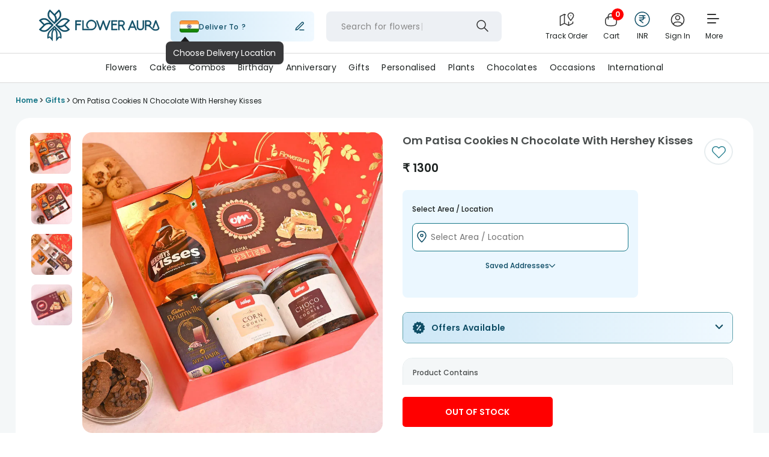

--- FILE ---
content_type: application/javascript
request_url: https://imgcdn.floweraura.com/ssr-build/static/js/ProductPage.730ddcae.chunk.js
body_size: 96997
content:
(this["webpackJsonpfloweraura-react"]=this["webpackJsonpfloweraura-react"]||[]).push([[68],{799:function(oe,_,a){"use strict";a.d(_,"a",(function(){return S}));var S=function(m,f){var v=m*(f!==void 0?f:1);return f===1||f==="1"?v.toFixed(0):v.toFixed(2)}},802:function(oe,_,a){"use strict";a.d(_,"a",(function(){return m}));var S=a(21),m=function(){var f=window.location.pathname;return f[0]==="/"&&(f=Object(S.a)(f.substring(1))),window.location.pathname==="/"?"Home Page":"".concat(f," Landing Page")}},804:function(oe,_,a){"use strict";var S=a(3),m=a(14),f=a(0);_.a=function(v){return Object(f.jsx)(S.Fragment,{children:Object(f.jsx)("div",{className:v.className,onClick:function(){v.url&&m.f.get("/api/floweraura".concat(v.url,"?fa_source=app&metainfo=1&rsource=mob")).then((function(P){var A=P.data;A&&P.data&&P.data.data&&(P.data.data.page_url=v.url);try{window&&window.ReactNativeWebView&&window.ReactNativeWebView.postMessage(JSON.stringify(A))}catch{}}))},children:v.children})})}},805:function(oe,_,a){"use strict";a(3),a(2);var S=a(0);_.a=function(m){return m.customLoaderBoxStyles,Object(S.jsx)("div",{className:"new_loader",children:Object(S.jsx)("svg",{className:"circular",viewBox:"25 25 50 50",children:Object(S.jsx)("circle",{className:"path",cx:"50",cy:"50",r:"20",fill:"none","stroke-width":"2","stroke-miterlimit":"10"})})})}},810:function(oe,_,a){"use strict";var S=a(24),m=a(3),f=(a(831),a(0));_.a=function(v){var P=v.isOpen,A=v.onClose,s=v.title,U=v.children,x=Object(m.useRef)(null),R=Object(m.useState)(!1),q=Object(S.a)(R,2),z=q[0],p=q[1],j=Object(m.useRef)(0),I=Object(m.useRef)(0),g=Object(m.useRef)(!1),L=Object(m.useRef)(!1),M=function(O){j.current=O.touches[0].clientY,I.current=j.current,g.current=!1,L.current=!1},N=function(O){var e=O.touches[0].clientY-j.current;I.current=O.touches[0].clientY;var C=O.target.closest(".bottom-sheet-body");if(C&&(C.scrollTop!==0||!(e>0)))return void(g.current=!0);g.current||(L.current=!0,requestAnimationFrame((function(){x.current&&(x.current.style.transform="translateY(".concat(e,"px)"))})))},Z=function(O){var e=I.current-j.current,C=O.timeStamp,B=Math.abs(e/C);L.current&&e>100&&B<300?ne():requestAnimationFrame((function(){x.current&&(x.current.style.transform="translateY(0)")}))},ne=function(){p(!0),setTimeout((function(){p(!1),A(!1,v.closeModalType)}),300)};return Object(m.useEffect)((function(){var O=x.current;return P&&(O.addEventListener("touchstart",M,{passive:!0}),O.addEventListener("touchmove",N,{passive:!0}),O.addEventListener("touchend",Z,{passive:!0})),function(){O&&(O.removeEventListener("touchstart",M),O.removeEventListener("touchmove",N),O.removeEventListener("touchend",Z))}}),[P]),Object(m.useEffect)((function(){var O=function(e){P&&x.current&&!x.current.contains(e.target)&&ne()};return document.addEventListener("mousedown",O),function(){document.removeEventListener("mousedown",O)}}),[P]),Object(m.useEffect)((function(){return P?(document.body.style.overflow="hidden",document.body.style.position="fixed",document.body.style.width="100%",document.body.style.touchAction="none"):(document.body.style.overflow="",document.body.style.position="",document.body.style.width="",document.body.style.touchAction=""),function(){document.body.style.overflow="",document.body.style.position="",document.body.style.width="",document.body.style.touchAction=""}}),[P]),Object(f.jsx)("div",{className:"bottom-sheet-overlay ".concat(P?"open":""),children:Object(f.jsxs)("div",{ref:x,className:"bottom-sheet-content ".concat(z?"closing":"open"),children:[Object(f.jsxs)("div",{className:"bottom-sheet-header ".concat(s?"titleBGColor":""),children:[Object(f.jsx)("em",{className:"bottom-sheet-border-line"}),s&&Object(f.jsx)("h3",{className:"bottom-sheet-title",children:s})]}),Object(f.jsx)("div",{className:"bottom-sheet-body",children:U})]})})}},812:function(oe,_,a){"use strict";a.d(_,"a",(function(){return P}));var S=a(34),m=a(6),f=a(5),v=a(2),P=function(A,s,U,x){var R=[],q=[];Object(v.a)(f.a.get("click_order_source"))||(R=f.a.get("click_order_source")),Object(v.a)(R)||(q=JSON.parse(R));var z={type:A,url:U,nid:x,item_list_name:s&&s.replace(/[^a-zA-Z0-9/-]/g,"")},p=[].concat(Object(S.a)(q),[z]);p.length>3&&p.shift(),f.a.set("click_order_source",JSON.stringify(p),1/48,m.f)}},815:function(oe,_,a){"use strict";a.d(_,"j",(function(){return P})),a.d(_,"o",(function(){return A})),a.d(_,"g",(function(){return s})),a.d(_,"b",(function(){return U})),a.d(_,"i",(function(){return x})),a.d(_,"l",(function(){return R})),a.d(_,"d",(function(){return q})),a.d(_,"n",(function(){return z})),a.d(_,"k",(function(){return p})),a.d(_,"h",(function(){return j})),a.d(_,"q",(function(){return I})),a.d(_,"m",(function(){return g})),a.d(_,"e",(function(){return L})),a.d(_,"f",(function(){return M})),a.d(_,"a",(function(){return N})),a.d(_,"p",(function(){return Z})),a.d(_,"c",(function(){return ne}));var S=a(1),m=a(14),f=a(400),v=a(4),P=function(){return function(O){return new Promise((function(e,C){m.f.get("api/floweraura/fa/users/profile",Object(S.a)({},f.a)).then((function(B){B&&!B.data.error&&B.data.data?(O({type:v.Vb,payload:B.data.data}),e(B.data.data)):C(B)})).catch((function(B){C(B)}))}))}},A=function(O){return function(e){return new Promise((function(C,B){m.f.post("api/floweraura/fa/users/profile",O,Object(S.a)({},f.a)).then((function(T){T.data.error&&e({type:v.J,payload:T.data.error_message}),C(T.data)})).catch((function(T){B(T)}))}))}},s=function(){return function(O){return new Promise((function(e,C){m.f.post("api/floweraura/fa/juspay/cards/get",null,Object(S.a)({},f.a)).then((function(B){B&&!B.data.error&&B.data.data?(O({type:v.k,payload:B.data.data}),e(B.data.data)):C(B)})).catch((function(B){C(B)}))}))}},U=function(O){return function(e){return new Promise((function(C,B){m.f.post("api/floweraura/fa/juspay/cards/delete",{card_token:O},Object(S.a)({},f.a)).then((function(T){T&&!T.data.error&&T.data.data?C(T.data):B(T)})).catch((function(T){B(T)}))}))}},x=function(){var O=arguments.length>0&&arguments[0]!==void 0?arguments[0]:1;return function(e){return new Promise((function(C,B){m.f.get("/api/floweraura/fa/users/my_orders",Object(S.a)({params:{current_page:O}},f.a)).then((function(T){T&&!T.error&&T.data?(e({type:v.Gb,payload:T.data.data}),C(T.data.data)):B(T)})).catch((function(T){B(T)}))}))}},R=function(O){return function(e){return new Promise((function(C,B){m.f.get("/api/floweraura/fa/users/my_orders/".concat(O),Object(S.a)({},f.a)).then((function(T){T&&!T.error&&T.data?(e({type:v.o,payload:T.data.data}),C(T.data.data)):B(T)})).catch((function(T){B(T)}))}))}},q=function(O){return function(){return new Promise((function(e,C){m.f.post("/api/floweraura/fa/users/my_orders/delete",{order_id:O},Object(S.a)({},f.a)).then((function(B){B&&!B.error&&B.data?e(B.data.data):C(B)})).catch((function(B){C(B)}))}))}},z=function(){var O=arguments.length>0&&arguments[0]!==void 0?arguments[0]:1;return function(e){return new Promise((function(C,B){m.f.get("api/fa/users/points",Object(S.a)({params:{current_page:O}},f.a)).then((function(T){T&&!T.data.error&&T.data.data?(e({type:v.tc,payload:T.data.data}),C(T)):B(T)})).catch((function(T){B(T)}))}))}},p=function(){var O=arguments.length>0&&arguments[0]!==void 0?arguments[0]:1,e=arguments.length>1?arguments[1]:void 0;return function(C){var B=e==="true"?"mob":"web";return new Promise((function(T,ge){m.f.post("/api/floweraura/fa/orders/my_orders",null,Object(S.a)({params:{current_page:O,rsource:B}},f.a)).then((function(u){u&&!u.error&&u.data?(C({type:v.m,payload:u.data}),T(u.data)):ge(u)})).catch((function(u){ge(u)}))}))}},j=function(){return function(O){return new Promise((function(e,C){m.f.get("/api/floweraura/fa/users/notifications",Object(S.a)({},f.a)).then((function(B){B&&!B.error&&B.data?(O({type:v.l,payload:B.data.data}),e(B.data.data)):C(B)})).catch((function(B){C(B)}))}))}},I=function(O){return function(e){return new Promise((function(C,B){m.f.post("/api/floweraura/fa/users/notifications/update",Object(S.a)({},O),Object(S.a)({},f.a)).then((function(T){T&&!T.error&&T.data?(e({type:v.l,payload:T.data}),C(T.data)):B(T)})).catch((function(T){B(T)}))}))}},g=function(){return function(O){return new Promise((function(e,C){m.f.get("/api/floweraura/fa/upi/list",Object(S.a)({},f.a)).then((function(B){B&&!B.error&&B.data?(O({type:v.ic,payload:B.data.data}),e(B.data.data)):C(B)})).catch((function(B){C(B)}))}))}},L=function(O){return function(e){return new Promise((function(C,B){m.f.post("/api/floweraura/fa/upi/delete",{upi_token:O},Object(S.a)({},f.a)).then((function(T){T&&!T.data.error&&T.data.data?(e({type:v.ic,payload:T.data.data}),C(T.data.data)):B(T)})).catch((function(T){B(T)}))}))}},M=function(O){return function(e){return new Promise((function(C,B){m.f.get("/api/floweraura/fa/address?user_id=".concat(O),Object(S.a)({},f.a)).then((function(T){T&&!T.error&&T.data?(e({type:v.n,payload:T.data.data}),C(T.data.data)):B(T)})).catch((function(T){B(T)}))}))}},N=function(O){return function(e){return new Promise((function(C,B){m.f.post("/api/floweraura/address",O,Object(S.a)({},f.a)).then((function(T){T&&!T.data.error&&T.data.data?(e({type:v.b,payload:T.data.data}),C(T.data.data)):B(T)})).catch((function(T){B(T)}))}))}},Z=function(O){return function(e){return new Promise((function(C,B){m.f.put("/api/floweraura/address",O,Object(S.a)({},f.a)).then((function(T){T&&!T.data.error&&T.data.data?(e({type:v.Cc,payload:T.data.data}),C(T.data.data)):B(T)})).catch((function(T){B(T)}))}))}},ne=function(O){return function(e){return new Promise((function(C,B){m.f.delete("/api/floweraura/address",Object(S.a)({data:O},f.a)).then((function(T){T&&!T.data.error&&T.data.data?(e({type:v.e,payload:T.data.data}),window.location.reload(),C([T.data.data])):B(T)})).catch((function(T){B(T)}))}))}}},816:function(oe,_,a){(function(S){var m=(function(f,v,P){"use strict";var A,s;if((function(){var W,ie={lazyClass:"lazyload",loadedClass:"lazyloaded",loadingClass:"lazyloading",preloadClass:"lazypreload",errorClass:"lazyerror",autosizesClass:"lazyautosizes",fastLoadedClass:"ls-is-cached",iframeLoadMode:0,srcAttr:"data-src",srcsetAttr:"data-srcset",sizesAttr:"data-sizes",minSize:40,customMedia:{},init:!0,expFactor:1.5,hFac:.8,loadMode:2,loadHidden:!0,ricTimeout:0,throttleDelay:125};for(W in s=f.lazySizesConfig||f.lazysizesConfig||{},ie)W in s||(s[W]=ie[W])})(),!v||!v.getElementsByClassName)return{init:function(){},cfg:s,noSupport:!0};var U=v.documentElement,x=f.HTMLPictureElement,R="addEventListener",q="getAttribute",z=f[R].bind(f),p=f.setTimeout,j=f.requestAnimationFrame||p,I=f.requestIdleCallback,g=/^picture$/i,L=["load","error","lazyincluded","_lazyloaded"],M={},N=Array.prototype.forEach,Z=function(W,ie){return M[ie]||(M[ie]=new RegExp("(\\s|^)"+ie+"(\\s|$)")),M[ie].test(W[q]("class")||"")&&M[ie]},ne=function(W,ie){Z(W,ie)||W.setAttribute("class",(W[q]("class")||"").trim()+" "+ie)},O=function(W,ie){var je;(je=Z(W,ie))&&W.setAttribute("class",(W[q]("class")||"").replace(je," "))},e=function(W,ie,je){var Ue=je?R:"removeEventListener";je&&e(W,ie),L.forEach((function(Pe){W[Ue](Pe,ie)}))},C=function(W,ie,je,Ue,Pe){var Ke=v.createEvent("Event");return je||(je={}),je.instance=A,Ke.initEvent(ie,!Ue,!Pe),Ke.detail=je,W.dispatchEvent(Ke),Ke},B=function(W,ie){var je;!x&&(je=f.picturefill||s.pf)?(ie&&ie.src&&!W[q]("srcset")&&W.setAttribute("srcset",ie.src),je({reevaluate:!0,elements:[W]})):ie&&ie.src&&(W.src=ie.src)},T=function(W,ie){return(getComputedStyle(W,null)||{})[ie]},ge=function(W,ie,je){for(je=je||W.offsetWidth;je<s.minSize&&ie&&!W._lazysizesWidth;)je=ie.offsetWidth,ie=ie.parentNode;return je},u=(gt=[],Lt=[],Me=gt,ot=function(){var W=Me;for(Me=gt.length?Lt:gt,ft=!0,kt=!1;W.length;)W.shift()();ft=!1},st=function(W,ie){ft&&!ie?W.apply(this,arguments):(Me.push(W),kt||(kt=!0,(v.hidden?p:j)(ot)))},st._lsFlush=ot,st),se=function(W,ie){return ie?function(){u(W)}:function(){var je=this,Ue=arguments;u((function(){W.apply(je,Ue)}))}},le=function(W){var ie,je=0,Ue=s.throttleDelay,Pe=s.ricTimeout,Ke=function(){ie=!1,je=P.now(),W()},Ot=I&&Pe>49?function(){I(Ke,{timeout:Pe}),Pe!==s.ricTimeout&&(Pe=s.ricTimeout)}:se((function(){p(Ke)}),!0);return function(Pt){var ct;(Pt=Pt===!0)&&(Pe=33),ie||(ie=!0,(ct=Ue-(P.now()-je))<0&&(ct=0),Pt||ct<9?Ot():p(Ot,ct))}},he=function(W){var ie,je,Ue=99,Pe=function(){ie=null,W()},Ke=function(){var Ot=P.now()-je;Ot<Ue?p(Ke,Ue-Ot):(I||Pe)(Pe)};return function(){je=P.now(),ie||(ie=p(Ke,Ue))}},X=(Mt=/^img$/i,Et=/^iframe$/i,wt="onscroll"in f&&!/(gle|ing)bot/.test(navigator.userAgent),Tt=0,_t=0,nt=0,Fe=-1,Le=function(W){nt--,(!W||nt<0||!W.target)&&(nt=0)},we=function(W){return Ct==null&&(Ct=T(v.body,"visibility")=="hidden"),Ct||!(T(W.parentNode,"visibility")=="hidden"&&T(W,"visibility")=="hidden")},V=function(W,ie){var je,Ue=W,Pe=we(W);for(ze-=ie,at+=ie,Ye-=ie,et+=ie;Pe&&(Ue=Ue.offsetParent)&&Ue!=v.body&&Ue!=U;)(Pe=(T(Ue,"opacity")||1)>0)&&T(Ue,"overflow")!="visible"&&(je=Ue.getBoundingClientRect(),Pe=et>je.left&&Ye<je.right&&at>je.top-1&&ze<je.bottom+1);return Pe},Q=function(){var W,ie,je,Ue,Pe,Ke,Ot,Pt,ct,St,Vt,zt,ht=A.elements;if((De=s.loadMode)&&nt<8&&(W=ht.length)){for(ie=0,Fe++;ie<W;ie++)if(ht[ie]&&!ht[ie]._lazyRace)if(!wt||A.prematureUnveil&&A.prematureUnveil(ht[ie]))Ne(ht[ie]);else if((Pt=ht[ie][q]("data-expand"))&&(Ke=1*Pt)||(Ke=_t),St||(St=!s.expand||s.expand<1?U.clientHeight>500&&U.clientWidth>500?500:370:s.expand,A._defEx=St,Vt=St*s.expFactor,zt=s.hFac,Ct=null,_t<Vt&&nt<1&&Fe>2&&De>2&&!v.hidden?(_t=Vt,Fe=0):_t=De>1&&Fe>1&&nt<6?St:Tt),ct!==Ke&&(dt=innerWidth+Ke*zt,Qe=innerHeight+Ke,Ot=-1*Ke,ct=Ke),je=ht[ie].getBoundingClientRect(),(at=je.bottom)>=Ot&&(ze=je.top)<=Qe&&(et=je.right)>=Ot*zt&&(Ye=je.left)<=dt&&(at||et||Ye||ze)&&(s.loadHidden||we(ht[ie]))&&(y&&nt<3&&!Pt&&(De<3||Fe<4)||V(ht[ie],Ke))){if(Ne(ht[ie]),Pe=!0,nt>9)break}else!Pe&&y&&!Ue&&nt<4&&Fe<4&&De>2&&(ke[0]||s.preloadAfterLoad)&&(ke[0]||!Pt&&(at||et||Ye||ze||ht[ie][q](s.sizesAttr)!="auto"))&&(Ue=ke[0]||ht[ie]);Ue&&!Pe&&Ne(Ue)}},Y=le(Q),qe=function(W){var ie=W.target;ie._lazyCache?delete ie._lazyCache:(Le(W),ne(ie,s.loadedClass),O(ie,s.loadingClass),e(ie,rt),C(ie,"lazyloaded"))},He=se(qe),rt=function(W){He({target:W.target})},J=function(W,ie){var je=W.getAttribute("data-load-mode")||s.iframeLoadMode;je==0?W.contentWindow.location.replace(ie):je==1&&(W.src=ie)},Se=function(W){var ie,je=W[q](s.srcsetAttr);(ie=s.customMedia[W[q]("data-media")||W[q]("media")])&&W.setAttribute("media",ie),je&&W.setAttribute("srcset",je)},mt=se((function(W,ie,je,Ue,Pe){var Ke,Ot,Pt,ct,St,Vt;(St=C(W,"lazybeforeunveil",ie)).defaultPrevented||(Ue&&(je?ne(W,s.autosizesClass):W.setAttribute("sizes",Ue)),Ot=W[q](s.srcsetAttr),Ke=W[q](s.srcAttr),Pe&&(ct=(Pt=W.parentNode)&&g.test(Pt.nodeName||"")),Vt=ie.firesLoad||"src"in W&&(Ot||Ke||ct),St={target:W},ne(W,s.loadingClass),Vt&&(clearTimeout(Ie),Ie=p(Le,2500),e(W,rt,!0)),ct&&N.call(Pt.getElementsByTagName("source"),Se),Ot?W.setAttribute("srcset",Ot):Ke&&!ct&&(Et.test(W.nodeName)?J(W,Ke):W.src=Ke),Pe&&(Ot||ct)&&B(W,{src:Ke})),W._lazyRace&&delete W._lazyRace,O(W,s.lazyClass),u((function(){var zt=W.complete&&W.naturalWidth>1;Vt&&!zt||(zt&&ne(W,s.fastLoadedClass),qe(St),W._lazyCache=!0,p((function(){"_lazyCache"in W&&delete W._lazyCache}),9)),W.loading=="lazy"&&nt--}),!0)})),Ne=function(W){if(!W._lazyRace){var ie,je=Mt.test(W.nodeName),Ue=je&&(W[q](s.sizesAttr)||W[q]("sizes")),Pe=Ue=="auto";(!Pe&&y||!je||!W[q]("src")&&!W.srcset||W.complete||Z(W,s.errorClass)||!Z(W,s.lazyClass))&&(ie=C(W,"lazyunveilread").detail,Pe&&H.updateElem(W,!0,W.offsetWidth),W._lazyRace=!0,nt++,mt(W,ie,Pe,Ue,je))}},xe=he((function(){s.loadMode=3,Y()})),Ze=function(){s.loadMode==3&&(s.loadMode=2),xe()},_e=function(){y||(P.now()-Je<999?p(_e,999):(y=!0,s.loadMode=3,Y(),z("scroll",Ze,!0)))},{_:function(){Je=P.now(),A.elements=v.getElementsByClassName(s.lazyClass),ke=v.getElementsByClassName(s.lazyClass+" "+s.preloadClass),z("scroll",Y,!0),z("resize",Y,!0),z("pageshow",(function(W){if(W.persisted){var ie=v.querySelectorAll("."+s.loadingClass);ie.length&&ie.forEach&&j((function(){ie.forEach((function(je){je.complete&&Ne(je)}))}))}})),f.MutationObserver?new MutationObserver(Y).observe(U,{childList:!0,subtree:!0,attributes:!0}):(U[R]("DOMNodeInserted",Y,!0),U[R]("DOMAttrModified",Y,!0),setInterval(Y,999)),z("hashchange",Y,!0),["focus","mouseover","click","load","transitionend","animationend"].forEach((function(W){v[R](W,Y,!0)})),/d$|^c/.test(v.readyState)?_e():(z("load",_e),v[R]("DOMContentLoaded",Y),p(_e,2e4)),A.elements.length?(Q(),u._lsFlush()):Y()},checkElems:Y,unveil:Ne,_aLSL:Ze}),H=(ce=se((function(W,ie,je,Ue){var Pe,Ke,Ot;if(W._lazysizesWidth=Ue,Ue+="px",W.setAttribute("sizes",Ue),g.test(ie.nodeName||""))for(Ke=0,Ot=(Pe=ie.getElementsByTagName("source")).length;Ke<Ot;Ke++)Pe[Ke].setAttribute("sizes",Ue);je.detail.dataAttr||B(W,je.detail)})),pe=function(W,ie,je){var Ue,Pe=W.parentNode;Pe&&(je=ge(W,Pe,je),(Ue=C(W,"lazybeforesizes",{width:je,dataAttr:!!ie})).defaultPrevented||(je=Ue.detail.width)&&je!==W._lazysizesWidth&&ce(W,Pe,Ue,je))},Oe=he((function(){var W,ie=be.length;if(ie)for(W=0;W<ie;W++)pe(be[W])})),{_:function(){be=v.getElementsByClassName(s.autosizesClass),z("resize",Oe)},checkElems:Oe,updateElem:pe}),fe=function(){!fe.i&&v.getElementsByClassName&&(fe.i=!0,H._(),X._())},be,ce,pe,Oe,ke,y,Ie,De,Je,dt,Qe,ze,Ye,et,at,Ct,Mt,Et,wt,Tt,_t,nt,Fe,Le,we,V,Q,Y,qe,He,rt,J,Se,mt,Ne,xe,Ze,_e,ft,kt,gt,Lt,Me,ot,st;return p((function(){s.init&&fe()})),A={cfg:s,autoSizer:H,loader:X,init:fe,uP:B,aC:ne,rC:O,hC:Z,fire:C,gW:ge,rAF:u}})(S,S.document,Date);S.lazySizes=m,oe.exports&&(oe.exports=m)})(typeof window<"u"?window:{})},817:function(oe,_,a){"use strict";var S,m=a(1),f=a(809),v=a(3),P=a(0),A=["src","srcSet","placeholder","priority"],s=["fetchpriority","fetchPriority"],U=new WeakMap;function x(q){var z=q.src,p=q.srcSet,j=q.placeholder,I=q.priority,g=I!==void 0&&I,L=Object(f.a)(q,A),M=Object(v.useRef)(null);Object(v.useEffect)((function(){var O=M.current;if(O&&!g){var e=S||(S=new IntersectionObserver((function(C){C.forEach((function(B){if(B.isIntersecting){var T=B.target,ge=U.get(T);ge&&(ge(),S.unobserve(T),U.delete(T))}}))}),{rootMargin:"100px",threshold:.01}));return U.set(O,(function(){O.src=O.dataset.src,O.dataset.srcset&&(O.srcset=O.dataset.srcset),O.classList.add("lazy-loaded")})),e.observe(O),function(){U.delete(O),e.unobserve(O)}}}),[g,z,p]);var N=L.fetchpriority,Z=L.fetchPriority,ne=Object(f.a)(L,s);return Object(P.jsx)("img",Object(m.a)(Object(m.a)({},ne),{},{ref:M,src:g?z:j,srcSet:g?p:void 0,"data-src":g?void 0:z,"data-srcset":g?void 0:p,loading:g?"eager":"lazy",decoding:"async",fetchpriority:g?"high":N||Z||"auto",className:"".concat(ne.className||""," lazy-image").trim()}))}var R=["src","width","height","quality"];_.a=function(q){var z=q.src,p=q.width,j=q.height,I=(q.quality,Object(f.a)(q,R));if(!z)return null;var g=encodeURI(z),L=p||j?[{dpr:1,suffix:"1x"},{dpr:1.5,suffix:"2x"},{dpr:1.75,suffix:"3x"}].map((function(Z){var ne=Z.dpr,O=Z.suffix,e=[];return p&&e.push("w-".concat(p)),j&&e.push("h-".concat(j)),e.push("dpr-".concat(ne)),"".concat(g,"?tr=").concat(e.join(",")," ").concat(O)})).join(", "):"",M="".concat(g,"?tr=w-").concat(p,",dpr-1"),N=p&&j?Object(m.a)(Object(m.a)({},I.style),{},{aspectRatio:"".concat(p,"/").concat(j)}):I.style;return I?.loading!=="lazy"||I!=null&&I.noLazyLoadComponent?Object(P.jsx)("img",Object(m.a)(Object(m.a)({src:M,srcSet:L,decoding:"sync"},I),{},{style:N})):Object(P.jsx)(x,Object(m.a)(Object(m.a)({src:M,srcSet:L,placeholder:"https://imgcdn.floweraura.com/static/default_placeholder.png"},I),{},{style:N}))}},820:function(oe,_,a){"use strict";a.d(_,"a",(function(){return v})),a(5);var S=a(131),m=a(14),f=a(21),v=function(P,A,s,U){var x=!(arguments.length>4&&arguments[4]!==void 0)||arguments[4];if(U===void 0)return!1;var R={refered:{type:"S",value:A},clicked_from:{type:"S",value:P},referer:{type:"S",value:s},nid:{type:"N",value:U.toString()}},q={fa_uuid:{S:Object(S.a)()},site_name:{S:window.location.origin},product_source_data:{S:P},url:{S:window.location.href},is_mobile:{BOOL:x}};for(var z in R){var p=R[z];p.value&&(q[z]={},q[z][p.type]=p.value)}var j=Object(f.m)(),I=j?"user-data-v1":"test-user-data-v1";m.b.post("".concat("https://post-apis.floweraura.com","/").concat(I,"/user-data"),{userdata:{Item:q},env:j?"live":"dev"},{headers:{"X-API-Key":"kOXd44wIsx7ViR6gYpw046TjhYvSoFtd42Z7TF6N"}}).then((function(g){Object({NODE_ENV:"production",PUBLIC_URL:"https://imgcdn.floweraura.com/ssr-build",WDS_SOCKET_HOST:void 0,WDS_SOCKET_PATH:void 0,WDS_SOCKET_PORT:void 0,FAST_REFRESH:!0,REACT_APP_GTM_ID:"GTM-K23HC7",REACT_APP_GTM_ID_DEV:"GTM-PXT36NR",REACT_APP_AWS_POST_API_ENDPOINT:"https://post-apis.floweraura.com",REACT_APP_AWS_POST_API_KEY:"kOXd44wIsx7ViR6gYpw046TjhYvSoFtd42Z7TF6N",REACT_APP_JQUERY_PATH:"https://img.floweraura.com/sites/all/modules/jquery_update/replace/jquery/1.7/jquery.min.js",REACT_APP_QUICK_LINKS_JS_PATH:"/sites/all/themes/skeletontheme/js/quick-links.js",REACT_APP_GA_ID_DEV:"UA-124749434-1",REACT_APP_FACEBOOK_ID:"1420586741537528",REACT_APP_GA_ID:"UA-18681439-1",REACT_APP_GEONET_TOKEN:"eyJ0eXAiOiJKV1QiLCJhbGciOiJIUzI1NiJ9.[base64].MJgn599kFsEdL3MbF-5GJi4QyRoyv8lo909RVDwKYlQ",REACT_APP_ENCRYPT_SECRET_KEY:"FauRAGIfTs",REACT_APP_ENCRYPT_SECRET_IV:"fAUragiFtS",REACT_APP_GTAG_PRODUCTION_KEYS:"AW-924369228,G-TNRFT7BEQ7",REACT_APP_GTAG_STAGING_KEYS:"AW-586671676,G-LJ2D6SFPL8",REACT_APP_GTM_DATALAYER_NAME:"dataLayer",REACT_APP_PRODUCTION_DOMAINS:"m.floweraura.com|www.floweraura.com|floweraura.com",REACT_APP_SSR_BUILD:"true"}).REACT_APP_DEBUG})).catch((function(g){}))}},821:function(oe,_,a){"use strict";a.d(_,"b",(function(){return m})),a.d(_,"a",(function(){return f})),a.d(_,"d",(function(){return v})),a.d(_,"c",(function(){return P}));var S=a(6),m=200,f=400,v=` var webengage; !function(w,e,b,n,g){function o(e,t){e[t[t.length-1]]=function(){r.__queue.push([t.join("."),arguments])}}var i,s,r=w[b],z=" ",l="init options track screen onReady".split(z),a="feedback survey notification".split(z),c="options render clear abort".split(z),p="Open Close Submit Complete View Click".split(z),u="identify login logout setAttribute".split(z);if(!r||!r.__v){for(w[b]=r={__queue:[],__v:"6.0",user:{}},i=0;i<l.length;i++)o(r,[l[i]]);for(i=0;i<a.length;i++){for(r[a[i]]={},s=0;s<c.length;s++)o(r[a[i]],[a[i],c[s]]);for(s=0;s<p.length;s++)o(r[a[i]],[a[i],"on"+p[s]])}for(i=0;i<u.length;i++)o(r.user,["user",u[i]]);setTimeout(function(){var f=e.createElement("script"),d=e.getElementById("_webengage_script_tag");f.type="text/javascript",f.async=!0,f.src=("https:"==e.location.protocol?"https://ssl.widgets.webengage.com":"http://cdn.widgets.webengage.com")+"/js/webengage-min-v-6.0.js",d.parentNode.insertBefore(f,d)})}}(window,document,"webengage");
webengage.init('d3a4ab04');
webengageDataLayer = [ {"webengageCode" : "webengage-main-code-fired", "webenageMainCodeFired": "yes"} ];`,P=`var moeDataCenter = "dc_3"; var moeAppID = "9OL5H8UWLU5YD4S5DP0MKTSN"; 
      !function(e,n,i,t,a,r,o,d){if(!moeDataCenter)return console.error("Data center has not been passed correctly. Please follow the SDK installation instruction carefully.");var s=e[a]=e[a]||[];if(s.invoked=0,s.initialised>0||s.invoked>0)return console.error("MoEngage Web SDK initialised multiple times. Please integrate the Web SDK only once!"),!1;e.moengage_object=a;var l={},g=function n(i){return function(){for(var n=arguments.length,t=Array(n),a=0;a<n;a++)t[a]=arguments[a];(e.moengage_q=e.moengage_q||[]).push({f:i,a:t})}},u=["track_event","add_user_attribute","add_first_name","add_last_name","add_email","add_mobile","add_user_name","add_gender","add_birthday","destroy_session","add_unique_user_id","update_unique_user_id","moe_events","call_web_push","track","location_type_attribute"],m={onsite:["getData","registerCallback"]};for(var c in u)l[u[c]]=g(u[c]);for(var v in m)for(var f in m[v])null==l[v]&&(l[v]={}),l[v][m[v][f]]=g(v+"."+m[v][f]);r=n.createElement(i),o=n.getElementsByTagName("head")[0],r.async=1,r.src=t,o.appendChild(r),e.moe=e.moe||function(){return(s.invoked=s.invoked+1,s.invoked>1)?(console.error("MoEngage Web SDK initialised multiple times. Please integrate the Web SDK only once!"),!1):(d=arguments.length<=0?void 0:arguments[0],l)},r.addEventListener("load",function(){if(d)return e[a]=e.moe(d),e[a].initialised=e[a].initialised+1||1,!0}),r.addEventListener("error",function(){return console.error("Moengage Web SDK loading failed."),!1})}(window,document,"script","https://cdn.moengage.com/release/"+moeDataCenter+"/moe_webSdk.min.latest.js","Moengage");
      Moengage = moe({ 
        app_id: moeAppID, 
        debug_logs: `.concat(S.y,`
      });`)},824:function(oe,_,a){"use strict";var S=a(3);_.a=function(m){var f=Object(S.useRef)();return Object(S.useEffect)((function(){f.current=m}),[m]),f.current}},825:function(oe,_,a){"use strict";var S=a(24),m=a(3),f=(a(861),a(875)),v=a(2),P=a(876),A=a(847),s=a(5),U=a(877),x=(a(897),a(810)),R=a(47),q=a.n(R),z=a(0),p=function(O){O.mobile;var e=O.children;return O.title,O.isPaneOpen,O.onClosePane,O.afterOpenGeoModal,Object(z.jsx)(z.Fragment,{children:e})},j=(a(898),function(O){var e=O.mobile,C=O.title,B=O.children,T=O.isOpen,ge=O.onClose;return e==="true"?Object(z.jsx)(x.a,{title:C,isOpen:T,onClose:ge,children:B}):Object(z.jsxs)(q.a,{isOpen:T,onRequestClose:ge,contentLabel:"savedaddress-modal",overlayClassName:"savedAddressOverlayModal",className:"savedAddressModal",children:[Object(z.jsx)("div",{className:"saved-address-modal-title",children:C}),Object(z.jsx)("div",{style:{padding:"16px"},children:B})]})}),I=a(11),g=a.n(I),L=a(13),M=a(130),N=a(156),Z=a(37),ne=g()({loader:function(){return Promise.all([a.e(5),a.e(6),a.e(9)]).then(a.bind(null,261))},modules:["../../../../Pages/UserLogin/DesktopPage"],webpack:function(){return[261]},loading:L.a});_.a=function(O){var e=Object(m.useState)([]),C=Object(S.a)(e,2),B=C[0],T=C[1],ge=Object(m.useState)(""),u=Object(S.a)(ge,2),se=u[0],le=u[1],he=Object(m.useState)(!1),X=Object(S.a)(he,2),H=X[0],fe=X[1],be=Object(m.useRef)(null),ce=Object(m.useState)(""),pe=Object(S.a)(ce,2),Oe=pe[0],ke=pe[1],y=Object(m.useState)(!1),Ie=Object(S.a)(y,2),De=Ie[0],Je=Ie[1],dt=Object(m.useState)(null),Qe=Object(S.a)(dt,2),ze=Qe[0],Ye=Qe[1],et=Object(m.useState)(!1),at=Object(S.a)(et,2),Ct=at[0],Mt=at[1],Et=Object(m.useState)(!1),wt=Object(S.a)(Et,2),Tt=wt[0],_t=wt[1],nt=Object(m.useState)(""),Fe=Object(S.a)(nt,2),Le=(Fe[0],Fe[1]),we=Object(m.useState)(!1),V=Object(S.a)(we,2),Q=V[0],Y=V[1],qe=Object(m.useState)(""),He=Object(S.a)(qe,2),rt=(He[0],He[1]),J=Object(m.useState)(!1),Se=Object(S.a)(J,2),mt=Se[0],Ne=Se[1],xe=Object(m.useState)(!1),Ze=Object(S.a)(xe,2),_e=Ze[0],ft=Ze[1],kt=Object(m.useState)("select"),gt=Object(S.a)(kt,2),Lt=gt[0],Me=(gt[1],Object(m.useState)(!1)),ot=Object(S.a)(Me,2),st=(ot[0],ot[1]),W=Object(m.useState)(!1),ie=Object(S.a)(W,2),je=(ie[0],ie[1]),Ue=Object(m.useRef)(0),Pe=Object(m.useRef)(null),Ke=Object(m.useRef)(0),Ot=Object(m.useRef)(!1),Pt=Object(A.a)({setIsLoading:Y,setErrorStatusCode:rt,setUserSelectedCityPincode:le,setIsCityDropdownListOpen:Je,setShowRightIcon:st,setShowCountryContainer:je,inputState:Lt,cityPopupFromHeader:O.cityPopupFromHeader,closeMainModal:function(){O.isMobileReq==="true"&&ai()},requestFromDetail:!0,setShakingEffect:O?.setShakingEffect,pincodeTrigger:O?.pincodeTrigger}).getLocationInfo,ct=s.a.get("user_select_city"),St=s.a.get("user_select_pincode");Object(m.useEffect)((function(){var Re="";Object(v.a)(ct)||Object(v.a)(St)?Object(v.a)(ct)||(Re=ct,fe(!0)):(Re="".concat(St,", ").concat(ct),fe(!0)),Re&&Oe&&ke(""),Re&&ze&&Ye(""),Re&&De&&Je(!1),Le(Re),le(Re)}),[ct,St]);var Vt=De&&B?.length>0?"geoServiceabilityInputActive":"",zt=function(){Y(!0),navigator.geolocation.getCurrentPosition((function(Re){var Qt,qt=Re.coords,ei=qt.latitude,ri=qt.longitude;Pt("",ei,ri,!0),Ye(null),O==null||(Qt=O.setSubSectionEvent)===null||Qt===void 0||Qt.call(O,"Current Location")}),(function(Re){ht(Re),Y(!1)}),{timeout:1e4,enableHighAccuracy:!0})},ht=function(Re){switch(Re.code){case Re.PERMISSION_DENIED:Ye("You have blocked Floweraura from tracking your location To use this, change your location settings in browser.");break;case Re.POSITION_UNAVAILABLE:Ye("Location information is unavailable.");break;case Re.TIMEOUT:Ye("The request to get your location timed out.");break;default:Ye("An unknown error occurred.")}},ni=function(){var Re;((Re=document.activeElement)===null||Re===void 0?void 0:Re.tagName)==="INPUT"&&document.activeElement.blur()},ai=function(){Mt(!1),document.body.style.overflow="",document.body.style.position="",document.body.style.height="",document.removeEventListener("touchmove",ni)};Object(m.useEffect)((function(){if(se)if(De)Ne(!1);else if(!ct||se!=ct||St){var Re="".concat(St,", ").concat(ct);Ne(se===Re)}else Ne(!0);else Ne(!1)}),[se,De,ct,St]);var $t=Object(Z.e)((function(Re){return Re?.settings})).isUserInterNational;return Object(m.useEffect)((function(){var Re="";Object(v.a)(ct)||Object(v.a)(St)?Object(v.a)(ct)||(Re=ct,fe(!0)):(Re="".concat(St,", ").concat(ct),fe(!0));var Qt=function(ri){Ke.current=ri.touches[0].clientY,Ot.current=!1},qt=function(ri){if(be.current&&Ke.current){var di=ri.touches[0].clientY;Math.abs(di-Ke.current)>=10&&(Ot.current=!0,be.current.blur())}},ei=function(ri){var di=Pe.current&&!Pe.current.contains(ri.target),bi=be.current&&!be.current.contains(ri.target);di&&bi&&(Je(!1),le(Re),O.productInfo.isCityMandatory&&Object(v.a)(ct)&&Object(v.a)(St)&&(O.setShakingEffect(!0),O.cityCheckError(!0)))};return document.addEventListener("mousedown",ei),window.addEventListener("touchstart",Qt,{passive:!0}),window.addEventListener("touchmove",qt,{passive:!0}),function(){document.removeEventListener("mousedown",ei),window.removeEventListener("touchstart",Qt),window.removeEventListener("touchmove",qt)}}),[ct,St]),Object(z.jsxs)("div",{className:"geo-serviceability-main-container",children:[Q?Object(z.jsx)(L.a,{}):null,Object(z.jsxs)("div",{className:"delivery-availability-container",children:[Object(z.jsx)("span",{className:"select-delivery-location-text",children:"Select Area / Location"}),!$t&&Object(z.jsx)("div",{onClick:function(){ke(""),navigator.geolocation?navigator.permissions?navigator.permissions.query({name:"geolocation"}).then((function(Re){Re.state==="denied"?(Ye("You have blocked Floweraura from tracking your location To use this, change your location settings in browser."),Y(!1)):zt()})):zt():Ye("Geolocation is not supported by your browser.")},className:"geoCurrentLocationDetail",children:Object(z.jsx)("span",{children:"Use My Location"})})]}),ze&&Object(z.jsxs)("div",{className:"locationNote",children:[Object(z.jsx)("span",{children:"Note:"})," ",ze]}),Object(z.jsxs)(p,{afterOpenGeoModal:function(){document.addEventListener("touchmove",ni,{passive:!0}),O.isMobileReq==="true"&&(Ue.current=window.scrollY,document.body.style.overflow="hidden",document.body.style.position="relative",document.body.style.height="100vh")},title:"Enter delivery location",mobile:O?.isMobileReq,isPaneOpen:Ct,onClosePane:ai,children:[Q?Object(z.jsx)(L.a,{}):null,Object(z.jsxs)("div",{className:"geo-serviceability-popup ".concat(Vt," ").concat(mt?"isValidCity":""),children:[Object(z.jsx)(f.a,{setListOfAllCities:T,textFieldDisabled:H,inputRef:be,userSelectedCityPincode:se,setUserSelectedCityPincode:function(Re){le(Re)},setIsCityDropdownListOpen:Je,setErrorMessage:ke,fromDetailPage:!0,inputBoxShaking:O.inputBoxShaking,setShakingEffect:O.setShakingEffect}),De?B?.length>0?Object(z.jsx)("div",{ref:Pe,className:"filter_city_container",children:Object(z.jsx)(P.a,{listOfAllCities:B,isCityDropdownListOpen:De,userSelectedCityPincode:se,onClickGetSelectedCity:function(Re){var Qt;Pt(Re.place_id),O==null||(Qt=O.setSubSectionEvent)===null||Qt===void 0||Qt.call(O,"Google Suggestions"),Ye(null)}})}):null:"",Object(v.a)(B)&&!Object(v.a)(Oe)&&Object(z.jsx)("div",{className:"filter-city-not-found erroStatusCode",children:Oe})]})]}),O?.errorMsg&&!Object(v.a)(O?.userPickedCity)&&Object(z.jsx)("div",{className:O.isShaking?"delivery_not_available_error isshaking":"delivery_not_available_error",children:O?.errorMsg}),!(O!=null&&O.isUserAnonymous)&&O?.last_address_id!==0&&Object(z.jsxs)(z.Fragment,{children:[Object(z.jsxs)("div",{onClick:function(){_t(!0),Ye(null),ke("")},className:"saved-address-cta-container",children:[Object(z.jsx)("span",{className:"saved-address-cta",children:"Saved Addresses"}),Object(z.jsx)("img",{src:"https://imgcdn.floweraura.com/occasion-reminder/down-arrow.svg",alt:"down-arrow-img"})]}),Object(z.jsx)(j,{title:"Select Address",mobile:O?.isMobileReq,isOpen:Tt,onClose:function(){_t(!1),Ye(null)},children:Object(z.jsx)(U.a,{setUserPickedCity:O.setUserPickedCity,setUserPickedPincode:O.setUserPickedPincode,closeMainModal:function(){_t(!1)},setIsLoading:Y,setIsCityDropdownListOpen:Je,cityPopupFromHeader:!1,isMobileReq:O?.isMobileReq,isSavedAddressOpen:Tt,setErrorMessage:ke,setUserSelectedCityPincode:le,setSubSectionEvent:O?.setSubSectionEvent,fromDetailPage:!0,cityCheckError:O.cityCheckError})})]}),O?.isUserAnonymous&&Object(z.jsxs)("div",{onClick:function(){ft(!0),Object(M.a)("Hello!","Please enter your email",!0),Object(N.b)("detail page"),localStorage.removeItem("newUserData")},className:"saved-address-cta-container",children:[Object(z.jsx)("span",{className:"saved-address-cta",children:"Saved Addresses"}),Object(z.jsx)("img",{src:"https://imgcdn.floweraura.com/occasion-reminder/down-arrow.svg",alt:"down-arrow-img"})]}),Object(z.jsx)("div",{children:Object(z.jsx)(q.a,{isOpen:_e,onRequestClose:function(){ft(!1)},contentLabel:"userlogin-modal",overlayClassName:"userLoginDetalOverlayModal",className:"userLoginModal",children:Object(z.jsx)(ne,{closeUserLogin:function(){ft(!1)}})})})]})}},828:function(oe,_,a){"use strict";a(3),a(857);var S=a(0);_.a=function(m){var f=m.withEggClass,v=m.withText;return Object(S.jsxs)("div",{className:"eggStatusContainer",children:[Object(S.jsx)("span",{className:"sqContainer ".concat(f),children:Object(S.jsx)("span",{className:f==="withegg"?"withEggTriangle":"withoutEggCircle"})}),v&&Object(S.jsx)("span",{className:"eggLabelTxt ".concat(f),children:f==="withegg"?"CONTAINS EGG":"EGGLESS"})]})}},829:function(oe,_,a){"use strict";var S=a(1),m=a(24),f=a(3),v=a(37),P=(a(858),a.p+"static/media/heartWhite.cd2e3a6f.svg"),A=a.p+"static/media/heartRed.fd92f37f.svg",s=a(47),U=a.n(s),x=a(11),R=a.n(x),q=a(13),z=a(130),p=a(156),j=a(2),I=a(14),g=a(5),L=a(846),M=a(9),N=a(43),Z=a(35),ne=a(129),O=a(6),e=a(21),C=a(0),B=R()({loader:function(){return Promise.all([a.e(5),a.e(6),a.e(9)]).then(a.bind(null,261))},modules:["../../Pages/UserLogin/DesktopPage"],webpack:function(){return[261]},loading:q.a});_.a=Object(v.c)("",(function(T){return{setWishListWCount:function(ge){return T(Object(Z.k)(ge))}}}))((function(T){var ge=T.siteHeaderSettings,u=ge.isUserAnonymous,se=ge.wishlist_data,le=ge.user_info,he=(ge.isSiteHeaderRequestCompleted,T.item),X=T.isMobileReq,H=T.showCircle,fe=H!==void 0&&H,be=T.landingShow,ce=be!==void 0&&be,pe=T.source,Oe=pe===void 0?"":pe,ke=T.imgSrc,y=ke===void 0?"":ke,Ie=T.setWishListGetData,De=Ie===void 0?"":Ie,Je=T.setWishListWCount,dt=T.onClick,Qe=dt===void 0?function(){}:dt,ze=Object(f.useState)(!1),Ye=Object(m.a)(ze,2),et=Ye[0],at=Ye[1],Ct=Object(f.useState)({}),Mt=Object(m.a)(Ct,2),Et=Mt[0],wt=Mt[1],Tt=Object(f.useState)(!1),_t=Object(m.a)(Tt,2),nt=_t[0],Fe=_t[1],Le=0,we=!1,V=Object(j.a)(Et.items)?se.items:Et.items,Q=he.productNid||he.nid;!Object(j.a)(V)&&V[Q]&&(we=!0,Le=V[Q]);var Y=N.a.get("product_category"),qe=he.sku,He=he.title,rt=he.type,J=he.price,Se=he.sell_price,mt={item_list_name:Y||null,item_id:qe||"",item_name:He,item_category:rt,price:Se||J,quantity:1},Ne=function(ft){var kt={withCredentials:!0};g.a.get("fact")&&(kt={headers:{fact:g.a.get("fact")},withCredentials:!0});var gt="web";X==="true"&&(gt="mob"),I.f.delete("/api/fa/newfacart/wishlists/".concat(ft,"?rsource=").concat(gt),Object(S.a)({},kt)).then((function(Lt){var Me,ot=Lt.data.data&&Lt.data.data.wishlist_data;wt(ot),Fe(!1),Me=ft,Object(j.a)(De)||De((function(st){return st.filter((function(W){return W.wid!==Me}))})),Je(ot.wcount),Object(M.d)("remove_wishlist",{value:J,items:[mt],fa_id:Object(j.a)(le)?null:+le.uid,origin:Oe})})).catch((function(Lt){}))},xe=function(){Fe(!0),Qe()},Ze=Object(C.jsx)(L.a,{isOpen:nt,setIsOpenPopup:Fe,removeCard:Ne,cardId:Le,topTitle:"Are you Sure?",imgSrc:y,title:he.title}),_e="wishlistShow";return ce?_e="wishlistShow landingShow":fe&&(_e="wishlistShow showCircle"),Object(C.jsxs)("div",{className:_e,children:[we?we&&Object(C.jsx)("div",{onClick:function(){return Object(j.a)(y)?Ne(Le):xe()},className:"wishRedHeart wishWhiteHeart",children:Object(C.jsx)("img",{src:A,className:"heart-icon-size",loading:"lazy",alt:"redHeart"})}):Object(C.jsx)("div",{onClick:u?function(){window&&window.ReactNativeWebView?window.ReactNativeWebView.postMessage(JSON.stringify({nid:Q})):(at(!0),Object(z.a)("Login to save your favourites","Please enter your email",!0),Object(p.b)("wishlist"),localStorage.removeItem("newUserData"),Qe())}:function(){var ft={nid:Q},kt={withCredentials:!0};g.a.get("fact")&&(kt={headers:{fact:g.a.get("fact")},withCredentials:!0});var gt="web";X==="true"&&(gt="mob"),I.f.post("/api/fa/newfacart/wishlists?rsource=".concat(gt),ft,Object(S.a)({},kt)).then((function(Lt){var Me=Lt.data.data&&Lt.data.data.wishlist_data;wt(Me),Je(Me.wcount),Object(e.r)(he),Object(M.d)("add_to_wishlist",{value:J,items:[mt],fa_id:Object(j.a)(le)?null:+le.uid,origin:Oe}),Object(ne.a)("product wishlist",{productCategory:he.type,productId:he.nid,productImageUrl:he.image_url[0],productName:he.title,productPrice:+he.amount,productUrl:"".concat(O.c,"/").concat(he.url),productVariant:he.contains.length>0?he.contains.join(", "):""})})).catch((function(Lt){}))},className:"wishWhiteHeart",children:Object(C.jsx)("img",{src:P,className:"heart-icon-size",loading:"lazy",alt:"whiteHeart"})}),Object(C.jsxs)("div",{children:[Object(C.jsx)(U.a,{isOpen:et,contentLabel:"userLoginModalLabel",className:"userLoginModal userWishListModal",children:Object(C.jsx)(B,{wnid:Q,closeUserLogin:function(){at(!1)},itemData:he})}),Ze]})]})}))},831:function(oe,_,a){},834:function(oe,_,a){},836:function(oe,_,a){"use strict";var S=a(1),m=a(24),f=a(3),v=(a(894),a(2)),P=a(14),A=a(15),s=a(9),U=function(q){var z=Object(f.useRef)();return Object(f.useEffect)((function(){z.current=q}),[q]),z.current},x=a(5),R=a(0);_.a=function(q){var z=Object(f.useState)({isLoading:!1,userSelectedCity:"",firstLoad:!1,showNextAvailableSlot:!1,slot_end_time:"",slot_start_time:"",slot_cost:""}),p=Object(m.a)(z,2),j=p[0],I=p[1],g=q.userPickedCity,L=q.productInfo,M=q.propsData,N=q.hideTimer,Z=q.setLoader,ne=q.isLockdown,O=q.userPickedPincode,e=U(N),C=(U(g),U(O));Object(f.useEffect)((function(){N&&!e&&I((function(ge){return Object(S.a)(Object(S.a)({},ge),{},{showNextAvailableSlot:!1,isLoading:!1})}))}),[N]),Object(f.useEffect)((function(){Object(v.a)(g)||Object(v.a)(O)||O!==C&&T(g.toLowerCase(),O)}),[g,O]);var B=function(ge){return Object(v.a)(M.cookies)?null:M.cookies.get(ge)},T=function(){var ge,u=arguments.length>0&&arguments[0]!==void 0&&arguments[0],se=arguments.length>1&&arguments[1]!==void 0&&arguments[1];ge=q.isMobileReq==="false"?"rsource=web":"rsource=mob";var le="";le=u||B("user_select_city");var he="";he=se||B("user_select_pincode");var X=L.nid,H="",fe=new Date,be=fe.getDate()+"/"+parseInt(fe.getMonth()+1)+"/"+fe.getFullYear();Object(v.a)(le)||Object(v.a)(he)||(H="/api/floweraura/fa/get_slots?city=".concat(le,"&pincode=").concat(he,"&nid=").concat(X,"&date=").concat(be,"&").concat(ge));var ce=x.a.get("polyid"),pe=x.a.get("areaId");Object(v.a)(ce)&&ce!=0||(H+="&polyid=".concat(ce)),Object(v.a)(pe)&&+pe!=0||(H+="&area_id=".concat(pe)),Z(!0),P.f.get(H,Object(S.a)({},{withcredentials:!0})).then((function(Oe){var ke=Oe.data.data;if(!Object(v.a)(ke)&&!Object(v.a)(ke.result)&&!Object(v.a)(ke.result.next_available_slot)){var y={action:"Slot",eventCategory:"Product Details Page",eventLabel:"Visible"};Object(s.h)(y),Object(A.d)("clickEvent",y),I((function(Ie){return Object(S.a)(Object(S.a)({},Ie),{},{showNextAvailableSlot:!0,slot_start_time:ke.result.next_available_slot.start,slot_end_time:ke.result.next_available_slot.end,slot_cost:ke.result.next_available_slot.cost,isLoading:!1,userSelectedCity:B("user_select_city")})}))}Oe.data&&Oe.data.error&&I((function(Ie){return Object(S.a)(Object(S.a)({},Ie),{},{showNextAvailableSlot:!1,userSelectedCity:B("user_select_city")})})),Z(!1)})).catch((function(Oe){Z(!1)}))};return(function(){!Object(v.a)(j.slot_start_time)&&j.slot_start_time,!Object(v.a)(j.slot_end_time)&&j.slot_end_time;var ge=Object(v.a)(L.hamperOffsetDate)?0:L.hamperOffsetDate;return Object(v.a)(g)?null:j.isLoading?Object(R.jsx)("p",{children:" We are fetching next available slot"}):j.showNextAvailableSlot&&ne&&+ge<2?Object(R.jsxs)("div",{className:"earliest_slot_delivery_content_wrapper",children:[Object(R.jsx)("span",{className:"span_title",children:"Earliest Delivery slot:"}),Object(R.jsx)("span",{className:"span_value",children:"Today ".concat(j.slot_start_time,":00 - ").concat(j.slot_end_time,":00")})]}):null})()}},839:function(oe,_,a){"use strict";a(3);var S=a(827),m=a.n(S),f=(a(193),a(834),a(2)),v=a(256),P=a(398),A=a(9),s=a(15),U=a(153),x=a(14),R=a(10),q=a(802),z=a(0);_.a=function(p){var j=p.items,I=(p.heading,p.sub_heading,p.pushToGtm,p.title,p.location),g=p.cardName,L=p.isMobileReq,M=p.preloadFirstImage,N=M!==void 0&&M,Z=p.isInternational,ne=0,O=[],e=function(le){return Object(z.jsx)(z.Fragment,{children:Object(z.jsx)(v.a,{alt:le.originalAlt,title:le.originalTitle,src:le.original,srcset:L=="true"?Object(P.a)(le.original,270):Object(P.a)(le.original,1280),noLazyLoad:le.noLazyLoad,fetchpriority:le.fetchPriority,id:"MainPageBanner-"+le.imageIndex})})};Object(f.a)(j)||(O=Object.keys(j).map((function(le){return{original:L==="true"?j[le].img:"".concat(j[le].desktop_img),originalAlt:L==="true"?j[le].img_alt_mobile:"".concat(j[le].img_alt),originalTitle:L==="true"?j[le].img_title_mobile:"".concat(j[le].img_title),originalClass:"eachslide_banner",noLazyLoad:!(!N||parseInt(le)!==0),fetchPriority:!(!N||parseInt(le)!==0),imageIndex:String(le),renderItem:e}})));var C=function(le,he){var X={action:window.location.href+" - banner",eventCategory:"Landing Page - ".concat(he),eventLabel:le};Object(A.h)(X),Object(s.d)("clickEvent",X)},B=function(le,he){if(!Object(f.a)(j[ne].url)&&Object(U.a)("fa-source",I.search)==="app")return x.f.get("/api/floweraura".concat(j[ne].url,"?fa_source=app&metainfo=1&rsource=mob")).then((function(ke){var y=ke.data;y&&ke.data&&ke.data.data&&(ke.data.data.page_url=j[ne].url);try{window&&window.ReactNativeWebView&&window.ReactNativeWebView.postMessage(JSON.stringify(y))}catch{}})),!1;if(Object(R.e)(Object(q.a)(),"Banner",j[ne].title,j[ne].url,I.pathname),!Object(f.a)(j[ne].url)){var X,H=j[ne].url,fe=he==="desktop"?"desk":"mob",be="",ce=(X=I.pathname)===null||X===void 0?void 0:X.split("/");if(be=ce?.length>2?"".concat(ce[1],"-").concat(ce[2]):ce[1],I.pathname==="/"){var pe="".concat(H,"?ref=home_banner_pos").concat(ne+1,"_").concat(fe);H.toLowerCase().startsWith("http")?window.open(pe,"_blank"):window.open(pe,"_self")}else{var Oe="".concat(H,"?ref=").concat(be,"-lp_banner_pos").concat(ne+1,"_").concat(fe);H.toLowerCase().startsWith("http")?window.open(Oe,"_blank"):window.open(Oe,"_self")}C(j[ne].url,he==="desktop"?"desktop":"mobile")}},T=function(le){ne=le},ge=Object(f.a)(j)||Object(f.a)(j[ne].url)?"":"cursorShow",u=Z?"prod-category int-category":"prod-category",se=I.pathname.includes("valentine")&&Object(U.a)("fa-source",I.search)==="app"?"appValentineBanner":"";return Object(z.jsxs)("div",{className:"".concat(u," ").concat(g," ").concat(se),children:[L==="true"?Object(z.jsx)("div",{className:"slide-container",children:Object(f.a)(O)?null:Object(z.jsx)(m.a,{onClick:function(le){return B()},items:O,showFullscreenButton:!1,showPlayButton:!1,showIndex:!1,slideOnThumbnailOver:!0,showThumbnails:!1,showBullets:O.length>1,showNav:!1,autoPlay:!0,slideInterval:9e3,onSlide:function(le){return T(le)}})}):null,L==="false"?Object(z.jsx)("div",{className:"slide-container slide-container-desktop ".concat(ge),children:Object(f.a)(O)?null:Object(z.jsx)(m.a,{onClick:function(le){return B(0,"desktop")},items:O,showFullscreenButton:!1,showPlayButton:!1,showIndex:!1,slideOnThumbnailOver:!0,showThumbnails:!1,showBullets:O.length>1,showNav:I.pathname!=="/",autoPlay:!0,slideInterval:9e3,onSlide:function(le){return T(le)}})}):null]})}},840:function(oe,_,a){"use strict";var S=a(1),m=a(24),f=a(3),v=(a(902),a(0));_.a=function(P){var A=P.value,s=P.onChangeHandler,U=P.title,x=P.type,R=x===void 0?"text":x,q=P.customContainerStyle,z=q===void 0?{}:q,p=P.customInputStyle,j=p===void 0?{}:p,I=P.onFocusHandler,g=P.errorMessage,L=g===void 0?"":g,M=P.showSuggestions,N=M!==void 0&&M,Z=P.suggestionData,ne=Z===void 0?[]:Z,O=P.OtherInputProps,e=P.withValCheck,C=e!==void 0&&e,B=Object(f.useState)(!1),T=Object(m.a)(B,2),ge=T[0],u=T[1],se=Object(f.useState)(!1),le=Object(m.a)(se,2),he=le[0],X=le[1],H=Object(f.useRef)(null),fe=function(be){H.current&&!H.current.contains(be.target)&&(X(!1),u(!1))};return Object(f.useEffect)((function(){return document.addEventListener("mousedown",fe),function(){document.removeEventListener("mousedown",fe)}}),[]),Object(v.jsxs)("div",{className:"custom-input-main-body",ref:H,children:[Object(v.jsxs)("div",{style:Object(S.a)({},z),className:"custom-input-container ".concat(N?"custom-downArrow":""," ").concat(he&&N&&"suggestionsInputContainerActive","  ").concat(ge||A?"focused":""," ").concat(A?"hasValue":"","  ").concat(L&&!ge?"error":""),children:[Object(v.jsx)("label",{className:"floating-label ".concat(!(A||ge)&&"containsIconWithLabel"," "),children:U}),Object(v.jsx)("input",Object(S.a)({type:R,value:A,onChange:function(be){s(be)},onFocus:function(be){u(!0),N&&ne&&ne?.length>0&&X(!0),I&&I(be)},style:Object(S.a)({},j),className:"floating-input","aria-label":U},O))]}),N&&he&&ne&&ne?.length>0&&Object(v.jsx)("div",{className:"suggestions-container",children:Object(v.jsx)("div",{className:"suggestions-box",children:ne&&ne?.length>0&&ne?.map((function(be,ce){return Object(v.jsx)("span",{onClick:function(){return(function(pe){s({target:{value:pe?.name}}),X(!1)})(be)},className:"suggestion-card ".concat(be?.name===A&&"active"),children:be?.name},be?.id)}))})}),C?L&&!ge&&Object(v.jsx)("div",{className:"custom-fa-error-message",children:L}):L&&!(A||ge)&&Object(v.jsx)("div",{className:"custom-fa-error-message",children:L})]})}},841:function(oe,_,a){"use strict";var S=a(1),m=a(3),f=(a(816),a(855),a(2)),v=a.p+"static/media/default_image.6164401f.svg",P=a(0);_.a=function(A){var s=A.alt,U=s===void 0?"":s,x=A.title,R=x===void 0?"":x,q=A.src,z=q===void 0?"":q,p=A.srcset,j=p===void 0?"":p,I=A.noLazyLoad,g=I!==void 0&&I,L=A.itemProp,M=L===void 0?null:L,N={},Z={},ne={},O={};return M&&(N={itemProp:M}),g&&!Object(f.a)(j)&&(Z={srcSet:j},O={"data-sizes":"auto"}),Object(f.a)(j)||(ne={"data-srcset":j}),Object(P.jsxs)(m.Fragment,{children:[Object(P.jsx)("span",{children:Object(P.jsx)("img",Object(S.a)(Object(S.a)(Object(S.a)(Object(S.a)({src:g?z:v},O),{},{alt:U},ne),Z),{},{title:R,style:{display:"inline",height:"100%",width:"100%"},"data-src":z,className:g?"nolazyload":"lazyload"},N))}),Object(P.jsx)("noscript",{children:Object(P.jsx)("img",{typeof:"foaf:Image",src:A.src,height:A.height||250,width:A.width||250,alt:A.alt,title:A.title,style:{display:"inline"}})})]})}},842:function(oe,_,a){"use strict";a.d(_,"b",(function(){return f})),a.d(_,"c",(function(){return v})),a.d(_,"a",(function(){return P}));var S=a(3),m=a.n(S).a.createContext(""),f=m,v=m.Provider,P=m.Consumer},843:function(oe,_,a){"use strict";a.d(_,"a",(function(){return f})),a.d(_,"b",(function(){return v}));var S=a(3),m=a.n(S).a.createContext(),f=m,v=m.Provider;m.Consumer},844:function(oe,_,a){"use strict";a(3),a(890);var S=a.p+"static/media/citypin.c81e7374.svg",m=a.p+"static/media/smile.97cd0ee6.svg",f=a.p+"static/media/courier.597891ae.svg",v=a(0);_.a=function(){return Object(v.jsx)("div",{className:"city-pin-across",children:Object(v.jsxs)("ul",{children:[Object(v.jsxs)("li",{children:[Object(v.jsx)("img",{src:m,alt:"Delivered",title:"Delivered"}),Object(v.jsx)("strong",{children:"20+ Mn Smiles"}),Object(v.jsx)("span",{children:"Delivered"})]}),Object(v.jsxs)("li",{children:[Object(v.jsx)("img",{src:S,alt:"Delivered",title:"Delivered"}),Object(v.jsx)("strong",{children:"20000+"}),Object(v.jsx)("span",{children:"Pincodes Covered"})]}),Object(v.jsxs)("li",{children:[Object(v.jsx)("img",{src:f,alt:"Delivered",title:"Delivered"}),Object(v.jsx)("strong",{children:"620+ Cities Enjoying"}),Object(v.jsx)("span",{children:"same-day delivery"})]})]})})}},845:function(oe,_,a){"use strict";a.d(_,"b",(function(){return u})),a.d(_,"c",(function(){return he})),a.d(_,"d",(function(){return X}));var S=a(1),m=a(34),f=a(24),v=a(3),P=(a(893),a(37)),A=a(5),s=a(157),U=a(15),x=a(2),R=a(836),q=a(14),z=a(21),p=a(824),j=(a(895),a(0)),I=function(H){var fe=H.categoryLabel,be=H.categorySuggestions;return Object(j.jsxs)("div",{className:"chooseGiftCategory",children:[Object(j.jsx)("div",{className:"chooseGiftHeading",children:Object(j.jsx)("h4",{children:fe})}),Object(j.jsx)("div",{className:"chooseGiftList",children:Object(j.jsx)("ul",{className:"chooseGiftUl",children:be.length>0?be.map((function(ce,pe){return Object(j.jsx)("li",{children:Object(j.jsxs)("a",{href:ce.link,children:[Object(j.jsx)("img",{src:ce.img,alt:"",title:ce.img_title}),Object(j.jsx)("span",{children:ce.title})]})},pe)})):""})})]})},g=a(9),L=a(6),M=a(10),N=(a(896),a(11)),Z=a.n(N),ne=a(47),O=a.n(ne),e=a(107),C=a(13),B=Z()({loader:function(){return Promise.resolve().then(a.t.bind(null,264,7))},modules:["react-calendar"],webpack:function(){return[264]},loading:C.a}),T=function(H){var fe=Object(P.d)(),be=Object(v.useState)(!1),ce=Object(f.a)(be,2),pe=ce[0],Oe=ce[1],ke=Object(v.useState)(!1),y=Object(f.a)(ke,2),Ie=(y[0],y[1],H.userPickedCity,H.deliveryDate),De=H.setDeliveryDate,Je=function(){Oe(arguments.length>0&&arguments[0]!==void 0&&arguments[0])},dt=function(Mt){Je(!1);var Et=(function(nt){var Fe=arguments.length>1&&arguments[1]!==void 0?arguments[1]:"-",Le=nt.getDate(),we=nt.getMonth()+1,V=nt.getFullYear();return Le=Le<=9?"0".concat(Le):Le,we=we<=9?"0".concat(we):we,"".concat(Le).concat(Fe).concat(we).concat(Fe).concat(V)})(Mt);De(Et);var wt=new Date;wt.setHours(0,0,0,0);var Tt=new Date(Mt);Tt.setHours(0,0,0,0);var _t=Math.round((Tt-wt)/864e5);fe(Object(e.g)(_t))},Qe=new Date,ze=Object(x.a)(Ie)?"":Ie;if(!Object(x.a)(ze)){var Ye=ze.includes("-")?ze.split("-"):ze.split("/");Qe=new Date(Ye[2],Ye[1]-1,Ye[0])}ze&&ze.includes("/")&&(ze=ze.split("/").join("-"));var et=new Date,at=Object(x.a)(H.product.hamperOffsetDate)?"":H.product.hamperOffsetDate;et.setDate(et.getDate()+at);var Ct=new Date(et.getFullYear(),et.getMonth(),1);return Object(j.jsxs)(v.Fragment,{children:[Object(j.jsx)("div",{className:"valentine_surcharge hamperDeliveryDate",children:Object(j.jsxs)("form",{className:"valentine_surcharge_form",children:[Object(j.jsx)("div",{className:"surcharge_heading",children:Object(j.jsx)("h5",{children:"When To Deliver ?"})}),Object(j.jsxs)("div",{className:"surcharge_input_box",children:[Object(j.jsx)("input",{type:"text",className:"surcharge_input",placeholder:"DD-MM-YYYY",value:ze,readOnly:!0,onClick:function(){return Je(!pe)}}),Object(j.jsx)("em",{onClick:function(){return Je(!0)}})]}),pe&&H.isMobileReq==="true"&&Object(j.jsxs)("div",{className:"calenderHamperShowing",children:[Object(j.jsxs)("div",{className:"calender_heading",children:[Object(j.jsx)("h5",{children:"Select delivery date"}),Object(j.jsx)("span",{onClick:function(){return Je(!1)}})]}),Object(j.jsx)(B,{onChange:dt,value:Object(x.a)(ze)?null:Qe,minDate:et,className:"deliveryDateCalendar",activeStartDate:Ct})]})]})}),H.isMobileReq==="false"&&Object(j.jsxs)(O.a,{isOpen:pe,className:"hamper_calander",onRequestClose:function(){return Je(!1)},children:[Object(j.jsxs)("div",{className:"calender_heading",children:[Object(j.jsx)("h5",{children:"Select delivery date"}),Object(j.jsx)("span",{onClick:function(){return Je(!1)}})]}),Object(j.jsx)(B,{onChange:dt,value:Object(x.a)(ze)?null:Qe,minDate:et,className:"deliveryDateCalendar",activeStartDate:Ct})]})]})},ge=a(825),u=function(H,fe){var be=Object(z.g)(se(fe),H),ce=H;be>0&&(ce=be),A.a.set("fc_cn",ce,10,L.f)},se=function(H){for(var fe=H.toLowerCase().split(" "),be=0;be<fe.length;be++)fe[be]=fe[be].charAt(0).toUpperCase()+fe[be].substring(1);return fe.join(" ")},le=function(H){var fe=new Date;fe.setTime(fe.getTime()+864e6),A.a.set("user_select_city",H,fe.toGMTString(),L.f)},he=function(H){return H.address_type==="1"?"Home":H.address_type==="2"?"Office":"Others"},X=function(H){var fe=H.show_city_error;return!H.show_city_error&&+H.hamperOffsetDate<0&&(fe=!0),fe};_.a=Object(P.c)((function(H){return{allCities:H.cities.cities,productInformation:H.product,pincodeTrigger:H.pageData.pincodeTrigger}}),(function(H){return{hamperOffsetDate:function(fe){return H(Object(e.h)(fe))},hamperCalenderOffset:function(fe){return H(Object(e.g)(fe))}}}))((function(H){var fe=Object(v.useState)({isSlidingPaneModalOpen:!1,selectedCityName:"",selectedStateName:"",callFromModal:!1,isShowing:!1,deliveryMsg:"Available in limited cities*",deliveryMsgStatus:void 0,setLink:null,setLinkMsg:null,earlistDeliveryDateText:"",earlistDeliveryDate:"",categoryLabel:"",categorySuggestions:[],isLockdown:void 0,categoryUrl:"",isInitialCall:!0,lastUsedAddress:{},savedAddress:[],isSlidingPaneModalAtFullHeight:!1,isAddAddressScreenShown:!1,isError:!1,errors:{title:"",fullName:"",address:"",pincode:"",primaryContactDetails:{countryCode:"",contactNumber:""},alternateContactDetails:{countryCode:"",contactNumber:""},addressType:""},lastSavedAddresses:[],isLoginModalOpen:!1,isLoader:!1,cityIdApi:"",deliveryDate:""}),be=Object(f.a)(fe,2),ce=be[0],pe=be[1],Oe=Object(v.useState)(""),ke=Object(f.a)(Oe,2),y=ke[0],Ie=ke[1],De=(A.a.get("city_popup_randomNo"),H.productInfo),Je=H.isMobileReq,dt=H.siteHeader,Qe=H.userPickedCity,ze=H.userPickedPincode,Ye=H.userPickedState,et=H.productInformation,at=H.lockDownRemoveAttribute,Ct=H.hideTimeData,Mt=H.setUserPickedCity,Et=(H.lockDownSetAttribute,H.setUserPickedState),wt=H.propsData,Tt=H.hideTimer,_t=H.setUserPickedPincode,nt=H.pincodeTrigger,Fe=Object(p.a)(Qe);Object(v.useEffect)((function(){ce.lastSavedAddresses.length&&Le(dt.lastUsedAddressId)}),[ce.lastSavedAddresses]);var Le=function(J){Object(m.a)(ce.lastSavedAddresses).forEach((function(Se){J===Se.sno&&(pe((function(mt){return Object(S.a)(Object(S.a)({},mt),{},{lastUsedAddress:Se})})),le(Object(z.a)(Se.delivery_city)),Mt(Object(z.a)(Se.delivery_city)),Et(Se.zone_name))}))};A.a.get("polyid"),Object(v.useEffect)((function(){if(!Object(x.a)(Qe)){pe((function(Se){return Object(S.a)(Object(S.a)({},Se),{},{selectedCityName:Qe,selectedStateName:Ye,deliveryDate:""})}));var J={action:"Delivery City Section",eventCategory:"Product Detail Page",eventLabel:"City"};Object(g.h)(J),Object(U.d)("clickEvent",J),H.hamperCalenderOffset(""),H.cityCheckError(!1)}V(Qe,Ye)}),[nt]),Object(v.useEffect)((function(){if(Object(x.a)(Qe)&&Object(x.a)(A.a.get("user_select_city"))){var J={action:"Delivery City Section",eventCategory:"Product Details Page",eventLabel:"Empty"};Object(g.h)(J),Object(U.d)("clickEvent",J);var Se={action:"Delivery City Section",eventCategory:"Product Details Page",eventLabel:"Shown"};Object(g.h)(Se),Object(U.d)("clickEvent",Se)}}),[]);var we=function(J){pe((function(Se){return Object(S.a)(Object(S.a)({},Se),{},{isLoader:J})}))};Object(x.a)(dt.user_info)||dt.user_info.uid;var V=function(J,Se,mt){Q(J,Se,mt)},Q=function(J,Se,mt){var Ne=et.nid,xe="",Ze=J,_e=A.a.get("polyid")||0,ft=A.a.get("areaId")||0;Se!==void 0&&Se!==""?xe="/api/floweraura/fa/city-delivery-check?city=".concat(Ze,"&state=").concat(Se,"&nid=").concat(Ne,"&polyid=").concat(_e,"&area_id=").concat(ft):Object(x.a)(Ze)||(xe="/api/floweraura/fa/city-delivery-check?city=".concat(Ze,"&nid=").concat(Ne,"&polyid=").concat(_e,"&area_id=").concat(ft)),we(!0),q.f.get(xe,Object(S.a)({},{withCredentials:!0})).then((function(kt){var gt=kt.data;gt.lockdown===1?qe(gt):He(gt,mt),H.hamperOffsetDate(gt.offset),A.a.set("polyid",_e,10,L.f),A.a.set("areaId",ft,10,L.f),we(!1)})).catch((function(kt){we(!1)}))},Y=function(J,Se){Object(U.d)("OnAreaPinCodeValidation",{action:J,eventLabel:Se,eventCategory:"Product Page - Validation Errors - ".concat(Object(s.a)()?"Mobile":"Desktop")})},qe=function(J){at(91),Ct(0),H.cityCheckLockDown(J.lockdown),H.setErrorVendorCourier(!1),H.setShakingEffect(!1),pe((function(Ze){return Object(S.a)(Object(S.a)({},Ze),{},{deliveryMsgStatus:!0,deliveryMsg:J.resp_msg,selectedCityName:J.city_name,setLink:null,setLinkMsg:null,isSlidingPaneModalOpen:!1,callFromModal:!1,earlistDeliveryDateText:J.resp_edd_msg,earlistDeliveryDate:J.resp_edd_date,categorySuggestions:J.category_suggestions,categoryLabel:J.category_label,isLockdown:J.lockdown,cityIdApi:J})})),Object(U.d)("CitySelectInput",{action:"Area-Pin Code Section",eventCategory:"Product Details Page- ".concat(Object(s.a)()?"Mobile":"Desktop"),eventLabel:"".concat(J.city_name,"-Yes-").concat(window.location.pathname)});var Se="".concat(et.type," | Area-Pin Code Section"),mt="".concat(J.city_name," -Yes");A.a.set("undeliverable_city","",10,L.f),Y(Se,mt);var Ne={origin:"detail_page",availability:"yes",page_location:window.location.pathname,item_name:De.title,item_del_mode:H.item_delivery_mode,sub_section:y},xe=Fe!==Qe&&y?"edit-":"set-";Object(M.b)(J.city_name,"",xe,"india",Ne)},He=function(J,Se){H.cityCheckLockDown(J.lockdown),Ct(1),et.show_city_error&&H.setShakingEffect(!0),H.setErrorVendorCourier(!0),pe(Se==="searchByInput"?function(_e){return Object(S.a)(Object(S.a)({},_e),{},{deliveryMsgStatus:!1,deliveryMsg:J.resp_msg,selectedCityName:J.city_name,earlistDeliveryDateText:J.resp_edd_msg,earlistDeliveryDate:J.resp_edd_date,isSlidingPaneModalOpen:!1,categorySuggestions:J.category_suggestions,categoryLabel:J.category_label,categoryUrl:J.category_url,isLockdown:J.lockdown,callFromModal:!1})}:function(_e){return Object(S.a)(Object(S.a)({},_e),{},{deliveryMsgStatus:!1,deliveryMsg:J.resp_msg,selectedCityName:Qe,earlistDeliveryDateText:J.resp_edd_msg,earlistDeliveryDate:J.resp_edd_date,categorySuggestions:J.category_suggestions||[],categoryLabel:J.category_label,categoryUrl:J.category_url,isLockdown:J.lockdown,callFromModal:!1})}),Object(U.d)("CitySelectInput",{action:"Area-Pin Code Section",eventCategory:"Product Details Page- ".concat(Object(s.a)()?"Mobile":"Desktop"),eventLabel:"".concat(J.city_name,"-No-").concat(window.location.pathname)});var mt="".concat(et.type," | Area-Pin Code Section"),Ne="".concat(J.city_name," -No- ").concat(window.location.href);A.a.set("undeliverable_city",J.city_name,10,L.f),Y(mt,Ne);var xe={origin:"detail_page",availability:"no",page_location:window.location.pathname,item_name:De.title,item_del_mode:H.item_delivery_mode,sub_section:y},Ze=Fe!==Qe&&y?"edit-":"set-";Object(M.b)(J.city_name,"",Ze,"india",xe)},rt=function(J){pe((function(Se){return Object(S.a)(Object(S.a)({},Se),{},{deliveryDate:J})}))};return Object(j.jsx)("div",{id:"address-selection",className:"address_selection_time_slots_wrapper",children:Object(j.jsxs)("div",{className:"delivery_content_wrapper",children:[Object(j.jsx)(ge.a,{userPickedCity:Qe,userPickedPincode:ze,productInfo:H?.product,propsData:H?.propsData,setLoader:we,isLockdown:ce.isLockdown,isMobileReq:H.isMobileReq,isUserAnonymous:dt.isUserAnonymous,last_address_id:dt.last_address_id,setUserPickedCity:Mt,setUserPickedPincode:_t,setSubSectionEvent:Ie,inputBoxShaking:H.inputBoxShaking,setShakingEffect:H.setShakingEffect,cityCheckError:H.cityCheckError,pincodeTrigger:nt}),+(H.productInformation&&H.productInformation.courier_nid)>0&&!Object(x.a)(ce.selectedCityName)&&!X(et)&&!Object(x.a)(Qe)&&Object(j.jsx)(T,{product:H.productInformation,isMobileReq:Je,setDeliveryDate:rt,deliveryDate:ce.deliveryDate}),Object(j.jsx)(R.a,{userPickedCity:Qe,userPickedPincode:ze,productInfo:De,propsData:wt,hideTimer:Tt,setLoader:we,isLockdown:ce.isLockdown,isMobileReq:Je}),!Object(x.a)(ce.deliveryMsgStatus)&&X(et)&&ce.deliveryMsgStatus===!1&&!Object(x.a)(Qe)&&Object(j.jsxs)(v.Fragment,{children:[Object(j.jsx)("div",{className:"currently_not_available_content_wrapper",children:Object(j.jsx)("p",{className:H.isShaking?"currently_not_available_text innerCityChek":"currently_not_available_text",children:"Currently not available at this location."})}),Object(j.jsx)("div",{className:"check_available_items_content_wrapper",children:!Object(x.a)(ce.categoryUrl)&&et.isCustomProduct?Object(j.jsx)("a",{className:"check_available_items_text",href:ce.categoryUrl,title:"Check available items",children:"Check available items"}):null})]}),H.showCityStatus&&et.isCustomProduct&&H.inputBoxShaking&&Object(j.jsx)("div",{className:"cityCheck isCustomProduct",children:Object(j.jsxs)("div",{className:H.isShaking?"innerCityChek":"",children:[Object(j.jsx)("em",{}),Object(j.jsx)("span",{children:"Select location to continue"})]})}),ce.categorySuggestions!==void 0&&X(et)&&ce.categorySuggestions.length>0&&!Object(x.a)(Qe)&&Object(j.jsx)(I,{categoryLabel:ce.categoryLabel,categorySuggestions:ce.categorySuggestions})]})})}))},846:function(oe,_,a){"use strict";var S=a(24),m=a(3),f=a(47),v=a.n(f),P=(a(851),a(11)),A=a.n(P),s=a(13),U=a(130),x=a(156),R=a(256),q=a(0),z=A()({loader:function(){return Promise.all([a.e(5),a.e(6),a.e(9)]).then(a.bind(null,261))},modules:["../../Pages/UserLogin/DesktopPage"],webpack:function(){return[261]},loading:s.a});_.a=function(p){var j=p.isOpen,I=p.setIsOpenPopup,g=p.removeCard,L=p.cardId,M=p.topTitle,N=p.imgSrc,Z=p.title,ne=p.fromCart,O=ne!==void 0&&ne,e=p.isUserAnonymous,C=e===void 0||e,B=p.wnid,T=B===void 0?"":B,ge=p.type,u=ge===void 0?"":ge,se=p.is_combo,le=se!==void 0&&se,he=Object(m.useState)(!1),X=Object(S.a)(he,2),H=X[0],fe=X[1];return Object(q.jsxs)("div",{children:[Object(q.jsx)(v.a,{isOpen:j,overlayClassName:"deleteOverlayModal",onRequestClose:function(){return I(!1)},contentLabel:"userDeleteModalLabel",className:"userDeleteModal",children:Object(q.jsxs)("div",{className:le?"modalShow comboModalShow":"modalShow",children:[Object(q.jsxs)("div",{className:"modalHead",children:[Object(q.jsx)("h2",{children:M}),Object(q.jsx)("em",{onClick:function(){return I(!1)}})]}),le?Object(q.jsx)("div",{className:"modal-content",children:Object(q.jsx)("div",{className:"deleteItemMsg",children:Object(q.jsx)("p",{children:Object(q.jsx)("span",{children:Z})})})}):Object(q.jsxs)("div",{className:"modal-content",children:[Object(q.jsx)("div",{className:"itemPic",children:Object(q.jsx)(R.a,{src:N,srcset:N,alt:Z,title:Z})}),Object(q.jsx)("div",{className:"deleteItemMsg",children:Object(q.jsxs)("p",{children:["Are you sure you want to remove ",Object(q.jsxs)("span",{children:['"',Z,'?"']})]})})]}),!le&&(O&&u!=="addon"?Object(q.jsxs)("div",{className:"actionBtn",children:[Object(q.jsx)("div",{className:"actionCancel",onClick:function(){return g(L)},children:"Remove"}),Object(q.jsx)("div",{className:"addToWishlist",onClick:function(){return C?(fe(!0),Object(U.a)("Hello!","Please enter your email",!0),Object(x.b)("wishlist"),localStorage.removeItem("newUserData"),void I(!1)):g(L,T)},children:Object(q.jsx)("span",{children:"Add to Favorite"})})]}):Object(q.jsxs)("div",{className:"actionBtn",children:[Object(q.jsx)("span",{className:"actionDelete",onClick:function(){return g(L)},children:"Remove"}),Object(q.jsx)("span",{className:"actionCancel",onClick:function(){return I(!1)},children:"Cancel"})]})),le&&Object(q.jsxs)("div",{className:"actionBtn",children:[Object(q.jsx)("span",{className:"actionCancel",onClick:function(){return g("no")},children:"No"}),Object(q.jsx)("span",{className:"addToWishlist",onClick:function(){return g("yes")},children:"Yes"})]})]})}),Object(q.jsx)(v.a,{isOpen:H,contentLabel:"userLoginModalLabel",className:"userLoginModal",children:Object(q.jsx)(z,{wnid:T,cartId:L,closeUserLogin:function(){fe(!1)}})})]})}},847:function(oe,_,a){"use strict";a.d(_,"b",(function(){return p}));var S=a(1),m=(a(3),a(195),a(5)),f=a(2),v=a(21),P=a(41),A=a(37),s=a(6),U=a(10),x=a(14),R=a(129),q=a(35),z=a(263),p=function(){var j=window.location.pathname.split("/");if(j.length>0&&j[1]!=="p")return window.location.reload(),!0};_.a=function(j){var I=j.setIsLoading,g=j.setErrorStatusCode,L=j.setUserSelectedCityPincode,M=j.setIsCityDropdownListOpen,N=j.setShowRightIcon,Z=j.setShowCountryContainer,ne=j.inputState,O=j.cityPopupFromHeader,e=j.closeMainModal,C=j.requestFromDetail,B=C!==void 0&&C,T=j.setShakingEffect,ge=(j.pincodeTrigger,Object(A.d)());return{getLocationInfo:function(){var u=arguments.length>0&&arguments[0]!==void 0?arguments[0]:null,se=arguments.length>1&&arguments[1]!==void 0?arguments[1]:null,le=arguments.length>2&&arguments[2]!==void 0?arguments[2]:null,he=arguments.length>3&&arguments[3]!==void 0&&arguments[3];I(!0);var X=new FormData;X.append("place_id",u),X.append("latitude",se),X.append("longitude",le),X.append("merchant",1);var H=sessionStorage.getItem("geonetSessionToken");H&&X.append("sessiontoken",H);var fe={Authorization:"Bearer ".concat("eyJ0eXAiOiJKV1QiLCJhbGciOiJIUzI1NiJ9.[base64].MJgn599kFsEdL3MbF-5GJi4QyRoyv8lo909RVDwKYlQ")};x.e.post("/get_location_info",X,{headers:fe}).then((function(be){var ce,pe,Oe=(ce=be.data)===null||ce===void 0?void 0:ce.data;if(Object(f.a)(Oe)){if(+((pe=be.data)===null||pe===void 0?void 0:pe.status_code)==500){var ke;g((ke=be.data)===null||ke===void 0?void 0:ke.message),I(!1)}}else{if(localStorage.setItem("userSelectedAddress",JSON.stringify(Object(S.a)(Object(S.a)({},Oe),{},{placeId:null}))),H){var y=Object(v.c)();sessionStorage.setItem("geonetSessionToken",y)}I(!1),g(""),e();var Ie=typeof Oe?.city=="string"?Oe?.city:"",De=typeof Oe?.postal_code=="string"||typeof Oe?.postal_code=="number"?Oe?.postal_code:"",Je=Object(v.g)(Ie,De),dt=Je>0?Je:De,Qe="".concat(De,", ").concat(Ie),ze=ne==="edit"&&O?"edit-":"set-",Ye={sub_section:he?"Current Location":"",origin:O?"header":"automated-citypopup"};B||Object(U.b)(Ie,De,ze,"india",Ye),M(!1),N(!0),Z(!1);var et=Oe?.pid||0,at=Oe?.area_id||0;m.a.set("polyid",et,10,s.f),m.a.set("areaId",at,10,s.f),Object(R.a)("city chosen",{cityName:Ie}),Object(z.a)("city_chosen",{city_name:Ie}),Object(f.a)(Ie)||Object(f.a)(De)?(m.a.set("user_select_city","",10,s.f),m.a.set("user_select_pincode","",10,s.f),ge(Object(P.g)("")),ge(Object(P.k)("")),L(""),m.a.set("fc_cn","",10,s.f)):(m.a.set("user_select_city",Ie,10,s.f),m.a.set("user_select_pincode",De,10,s.f),L(Qe),m.a.set("fc_cn",dt,10,s.f)),Object(f.a)(Ie)||Object(f.a)(De)||(ge(Object(P.g)(Ie)),ge(Object(P.k)(De))),p(),T(!1),ge(Object(q.c)())}})).catch((function(be){if(I(!1),be.response){var ce,pe={400:"Something went wrong. Please try again",401:"Something went wrong. Please try again",403:"Something went wrong. Please try again",404:"Something went wrong. Please try again",500:"Internal Server Error: Something went wrong on the server.",503:"Service Unavailable: The server is currently unavailable.",504:"Something went wrong. Please try again"}[(ce=be.response)===null||ce===void 0?void 0:ce.status];g(pe)}else be.request?g("Something went wrong. Please try again."):g(be.message)}))}}}},851:function(oe,_,a){},852:function(oe,_,a){"use strict";var S=a(3),m=a.n(S),f=a(8),v=a.n(f);function P(q,z){for(var p=0;p<z.length;p++){var j=z[p];j.enumerable=j.enumerable||!1,j.configurable=!0,"value"in j&&(j.writable=!0),Object.defineProperty(q,j.key,j)}}function A(q,z,p){return z in q?Object.defineProperty(q,z,{value:p,enumerable:!0,configurable:!0,writable:!0}):q[z]=p,q}function s(q){return(s=Object.setPrototypeOf?Object.getPrototypeOf:function(z){return z.__proto__||Object.getPrototypeOf(z)})(q)}function U(q,z){return(U=Object.setPrototypeOf||function(p,j){return p.__proto__=j,p})(q,z)}function x(q){if(q===void 0)throw new ReferenceError("this hasn't been initialised - super() hasn't been called");return q}(function(q,z){z===void 0&&(z={});var p=z.insertAt;if(q&&typeof document<"u"){var j=document.head||document.getElementsByTagName("head")[0],I=document.createElement("style");I.type="text/css",p==="top"&&j.firstChild?j.insertBefore(I,j.firstChild):j.appendChild(I),I.styleSheet?I.styleSheet.cssText=q:I.appendChild(document.createTextNode(q))}})(`.style_captchaContainer__LdFYB {
  display: flex;
  align-items: center;
}

.style_retryButton__2gxEO {
  border: none;
  margin: 0 0 0 16px;
  padding: 0;
  width: auto;
  overflow: visible;
  background: transparent;
  color: inherit;
  font: inherit;
  line-height: normal;
  -webkit-font-smoothing: inherit;
  -moz-osx-font-smoothing: inherit;
  -webkit-appearance: none;
  outline: none;
  text-align: inherit;
}
`,{insertAt:"top"});var R=(function(){function q(j){var I,g;return(function(L,M){if(!(L instanceof M))throw new TypeError("Cannot call a class as a function")})(this,q),g=s(q).call(this,j),I=!g||typeof g!="object"&&typeof g!="function"?x(this):g,A(x(I),"generateCode",(function(){for(var L=I.props,M=L.chars,N=L.charsCount,Z=[],ne=0;ne<N;ne+=1){var O=Math.ceil(Math.random()*M.length);M[O]&&Z.indexOf(M[O])===-1?Z.push(M[O]):ne-=1}return Z.join("")})),A(x(I),"resetCaptcha",(function(L){L.preventDefault(),I.generateCaptcha()})),A(x(I),"generateCaptcha",(function(){var L=I.props,M=L.width,N=L.height,Z=L.fontSize,ne=L.captchaCode,O=L.backgroundColor,e=L.fontFamily,C=L.fontColor;I.captchaCode=I.generateCode();var B=I.canvasRef.current.getContext("2d");B.fillStyle=O,B.fillRect(0,0,M,N),B.font="".concat(Z,"px ").concat(e),B.textAlign="center",B.textBaseline="middle",B.fillStyle=C,B.fillText(I.captchaCode.split("").join(" "),M/2,N/2),ne(I.captchaCode)})),I.canvasRef=m.a.createRef(),I.captchaCode="",I}var z,p;return(function(j,I){if(typeof I!="function"&&I!==null)throw new TypeError("Super expression must either be null or a function");j.prototype=Object.create(I&&I.prototype,{constructor:{value:j,writable:!0,configurable:!0}}),I&&U(j,I)})(q,S.Component),z=q,(p=[{key:"componentDidMount",value:function(){this.generateCaptcha()}},{key:"render",value:function(){var j=this.props,I=j.width,g=j.height,L=j.retryIcon,M=j.containerClassName,N=j.captchaClassName,Z=j.retryButtonClassName,ne=j.retryImgClassName,O=j.retry,e=j.retryIconSize;return m.a.createElement("div",{className:M},m.a.createElement("canvas",{width:I,height:g,ref:this.canvasRef,style:{pointerEvents:"none"},className:N}),O&&m.a.createElement("button",{onClick:this.resetCaptcha,id:"retryButton",className:Z},m.a.createElement("img",{src:L,alt:"Re-new captcha",className:ne,width:e,height:e})))}}])&&P(z.prototype,p),q})();R.defaultProps={width:100,height:40,fontSize:22,fontFamily:"Arial, Tahoma",fontColor:"#000",chars:"abcdefghijklmnopqrstuvwxyzABCDEFGHIJKLMNOPQRSTUVWXYZ0123456789",charsCount:4,backgroundColor:"#F2F2F2",retry:!0,retryIcon:"https://cdn.jsdelivr.net/npm/react-client-captcha/dist/retry.svg",retryIconSize:24,retryButtonClassName:"style_retryButton__2gxEO",retryImgClassName:"",containerClassName:"style_captchaContainer__LdFYB",captchaClassName:""},R.propTypes={width:v.a.number.isRequired,height:v.a.number.isRequired,fontSize:v.a.number,fontFamily:v.a.string,fontColor:v.a.string,chars:v.a.string,charsCount:v.a.number,captchaCode:v.a.func.isRequired,backgroundColor:v.a.string,retry:v.a.bool,retryIcon:v.a.string,retryIconSize:v.a.number,retryButtonClassName:v.a.string,retryImgClassName:v.a.string,containerClassName:v.a.string,captchaClassName:v.a.string},_.a=R},853:function(oe,_,a){},854:function(oe,_,a){"use strict";Object.defineProperty(_,"__esModule",{value:!0}),_.default=function(S,m){var f=["ms","s","m","h","d"],v=f.findIndex((function(s){return s===m})),P=[1e3,60,60,24,1],A=[1,1e3,6e4,36e5,864e5];return f.reduce((function(s,U,x){return s[U]=x>v?0:x===v?Math.floor(S/A[x]):Math.floor(S/A[x])%P[x],s}),{ms:0,s:0,m:0,h:0,d:0})}},855:function(oe,_,a){var S,m,f;(function(v,P){v&&(P=P.bind(null,v,v.document),oe.exports?P(a(816)):(m=[a(816)],(f=typeof(S=P)=="function"?S.apply(_,m):S)===void 0||(oe.exports=f)))})(typeof window<"u"?window:0,(function(v,P,A){"use strict";if(v.addEventListener){var s=/\s+(\d+)(w|h)\s+(\d+)(w|h)/,U=/parent-fit["']*\s*:\s*["']*(contain|cover|width)/,x=/parent-container["']*\s*:\s*["']*(.+?)(?=(\s|$|,|'|"|;))/,R=/^picture$/i,q=A.cfg,z={getParent:function(p,j){var I=p,g=p.parentNode;return j&&j!="prev"||!g||!R.test(g.nodeName||"")||(g=g.parentNode),j!="self"&&(I=j=="prev"?p.previousElementSibling:j&&(g.closest||v.jQuery)&&(g.closest?g.closest(j):jQuery(g).closest(j)[0])||g),I},getFit:function(p){var j,I,g=getComputedStyle(p,null)||{},L=g.content||g.fontFamily,M={fit:p._lazysizesParentFit||p.getAttribute("data-parent-fit")};return!M.fit&&L&&(j=L.match(U))&&(M.fit=j[1]),M.fit?(!(I=p._lazysizesParentContainer||p.getAttribute("data-parent-container"))&&L&&(j=L.match(x))&&(I=j[1]),M.parent=z.getParent(p,I)):M.fit=g.objectFit,M},getImageRatio:function(p){var j,I,g,L,M,N,Z,ne=p.parentNode,O=ne&&R.test(ne.nodeName||"")?ne.querySelectorAll("source, img"):[p];for(j=0;j<O.length;j++)if(I=(p=O[j]).getAttribute(q.srcsetAttr)||p.getAttribute("srcset")||p.getAttribute("data-pfsrcset")||p.getAttribute("data-risrcset")||"",g=p._lsMedia||p.getAttribute("media"),g=q.customMedia[p.getAttribute("data-media")||g]||g,I&&(!g||(v.matchMedia&&matchMedia(g)||{}).matches)){(L=parseFloat(p.getAttribute("data-aspectratio")))||((M=I.match(s))?M[2]=="w"?(N=M[1],Z=M[3]):(N=M[3],Z=M[1]):(N=p.getAttribute("width"),Z=p.getAttribute("height")),L=N/Z);break}return L},calculateSize:function(p,j){var I,g,L,M=this.getFit(p),N=M.fit,Z=M.parent;return N=="width"||(N=="contain"||N=="cover")&&(g=this.getImageRatio(p))?(Z?j=Z.clientWidth:Z=p,L=j,N=="width"?L=j:(I=j/Z.clientHeight)&&(N=="cover"&&I<g||N=="contain"&&I>g)&&(L=j*(g/I)),L):j}};A.parentFit=z,P.addEventListener("lazybeforesizes",(function(p){if(!p.defaultPrevented&&p.detail.instance==A){var j=p.target;p.detail.width=z.calculateSize(j,p.detail.width)}}))}}))},856:function(oe,_,a){"use strict";a.d(_,"b",(function(){return s})),a.d(_,"a",(function(){return U}));var S=a(5),m=a(131),f=a(14),v=a(21),P=a(6),A=(a(2),a(265)),s=function(x,R){var q=!(arguments.length>2&&arguments[2]!==void 0)||arguments[2];if(R.nid===void 0)return!1;var z={position:{type:"S",value:S.a.get("product_clicked_position").toString()},referered:{type:"S",value:decodeURIComponent(S.a.get("product_referer"))},clicked_from:{type:"S",value:S.a.get("clicked_from")},referered_nid:{type:"N",value:S.a.get("referered_nid")}},p={fa_uuid:{S:Object(m.a)()},nid:{S:R.nid.toString()},site_name:{S:window.location.hostname},step:{S:x},url:{S:window.location.href},products:{M:{}},is_mobile:{S:q===!0?"Mobile":"Desktop"},session_start:{S:Object(A.a)()}};for(var j in p.products.M[R.nid]={M:{}},p.products.M[R.nid].M={category:{S:R.type},id:{S:R.nid.toString()},image_url:{S:R.images&&R.images[0]},name:{S:R.title},price:{S:R.price.toString()},quantity:{S:"1"},sku:{S:R.sku},url:{S:window.location.href}},z){var I=z[j];I.value&&(p[j]={},p[j][I.type]=I.value)}var g=Object(v.m)(),L=g?"user-data-v1":"test-user-data-v1";f.b.post("".concat("https://post-apis.floweraura.com","/").concat(L,"/user-data"),{userdata:{Item:p},env:g?"live":"dev"},{headers:{"X-API-Key":"kOXd44wIsx7ViR6gYpw046TjhYvSoFtd42Z7TF6N"}}).then((function(M){var N=M.data;Object({NODE_ENV:"production",PUBLIC_URL:"https://imgcdn.floweraura.com/ssr-build",WDS_SOCKET_HOST:void 0,WDS_SOCKET_PATH:void 0,WDS_SOCKET_PORT:void 0,FAST_REFRESH:!0,REACT_APP_GTM_ID:"GTM-K23HC7",REACT_APP_GTM_ID_DEV:"GTM-PXT36NR",REACT_APP_AWS_POST_API_ENDPOINT:"https://post-apis.floweraura.com",REACT_APP_AWS_POST_API_KEY:"kOXd44wIsx7ViR6gYpw046TjhYvSoFtd42Z7TF6N",REACT_APP_JQUERY_PATH:"https://img.floweraura.com/sites/all/modules/jquery_update/replace/jquery/1.7/jquery.min.js",REACT_APP_QUICK_LINKS_JS_PATH:"/sites/all/themes/skeletontheme/js/quick-links.js",REACT_APP_GA_ID_DEV:"UA-124749434-1",REACT_APP_FACEBOOK_ID:"1420586741537528",REACT_APP_GA_ID:"UA-18681439-1",REACT_APP_GEONET_TOKEN:"eyJ0eXAiOiJKV1QiLCJhbGciOiJIUzI1NiJ9.[base64].MJgn599kFsEdL3MbF-5GJi4QyRoyv8lo909RVDwKYlQ",REACT_APP_ENCRYPT_SECRET_KEY:"FauRAGIfTs",REACT_APP_ENCRYPT_SECRET_IV:"fAUragiFtS",REACT_APP_GTAG_PRODUCTION_KEYS:"AW-924369228,G-TNRFT7BEQ7",REACT_APP_GTAG_STAGING_KEYS:"AW-586671676,G-LJ2D6SFPL8",REACT_APP_GTM_DATALAYER_NAME:"dataLayer",REACT_APP_PRODUCTION_DOMAINS:"m.floweraura.com|www.floweraura.com|floweraura.com",REACT_APP_SSR_BUILD:"true"}).REACT_APP_DEBUG,N&&N.statusCode==200&&S.a.set("session_start",!1,1/48,P.f),S.a.delete("clicked_from")})).catch((function(M){}))},U=function(x,R,q){var z=!(arguments.length>3&&arguments[3]!==void 0)||arguments[3],p={referered:{type:"S",value:decodeURIComponent(S.a.get("product_referer"))},clicked_from:{type:"S",value:S.a.get("clicked_from")}},j={fa_uuid:{S:Object(m.a)()},nid:{N:R.nid},site_name:{S:window.location.hostname},step:{S:x},url:{S:window.location.href},products:{M:{}},cart_info:{M:{total:{N:String(q.totalAmount)},currency:{S:"INR"}}},is_mobile:{S:z===!0?"Mobile":"Desktop"},session_start:{S:Object(A.a)()}};j.products.M[+R.nid]={M:{}},j.products.M[+R.nid].M={category:{S:R.type},id:{N:R.nid},image_url:{S:R.prod_url},name:{S:R.title},price:{S:String(R.sell_price)},quantity:{S:R.qty},sku:{S:R.sku?R.sku:""},url:{S:R.prod_link},currency:{S:"INR"}},R.type==="cake"&&R.attr!==void 0&&R.attr.forEach((function(N){N.aid!==void 0&&+N.aid==10&&(j.products.M[+R.nid].M.variant={S:N.txt})}));for(var I in p){var g=p[I];g.value&&(j[I]={},j[I][g.type]=g.value)}var L=Object(v.m)(),M=L?"user-data-v1":"test-user-data-v1";f.b.post("".concat("https://post-apis.floweraura.com","/").concat(M,"/user-data"),{userdata:{Item:j},env:L?"live":"dev"},{headers:{"X-API-Key":"kOXd44wIsx7ViR6gYpw046TjhYvSoFtd42Z7TF6N"}}).then((function(N){var Z=N.data;Object({NODE_ENV:"production",PUBLIC_URL:"https://imgcdn.floweraura.com/ssr-build",WDS_SOCKET_HOST:void 0,WDS_SOCKET_PATH:void 0,WDS_SOCKET_PORT:void 0,FAST_REFRESH:!0,REACT_APP_GTM_ID:"GTM-K23HC7",REACT_APP_GTM_ID_DEV:"GTM-PXT36NR",REACT_APP_AWS_POST_API_ENDPOINT:"https://post-apis.floweraura.com",REACT_APP_AWS_POST_API_KEY:"kOXd44wIsx7ViR6gYpw046TjhYvSoFtd42Z7TF6N",REACT_APP_JQUERY_PATH:"https://img.floweraura.com/sites/all/modules/jquery_update/replace/jquery/1.7/jquery.min.js",REACT_APP_QUICK_LINKS_JS_PATH:"/sites/all/themes/skeletontheme/js/quick-links.js",REACT_APP_GA_ID_DEV:"UA-124749434-1",REACT_APP_FACEBOOK_ID:"1420586741537528",REACT_APP_GA_ID:"UA-18681439-1",REACT_APP_GEONET_TOKEN:"eyJ0eXAiOiJKV1QiLCJhbGciOiJIUzI1NiJ9.[base64].MJgn599kFsEdL3MbF-5GJi4QyRoyv8lo909RVDwKYlQ",REACT_APP_ENCRYPT_SECRET_KEY:"FauRAGIfTs",REACT_APP_ENCRYPT_SECRET_IV:"fAUragiFtS",REACT_APP_GTAG_PRODUCTION_KEYS:"AW-924369228,G-TNRFT7BEQ7",REACT_APP_GTAG_STAGING_KEYS:"AW-586671676,G-LJ2D6SFPL8",REACT_APP_GTM_DATALAYER_NAME:"dataLayer",REACT_APP_PRODUCTION_DOMAINS:"m.floweraura.com|www.floweraura.com|floweraura.com",REACT_APP_SSR_BUILD:"true"}).REACT_APP_DEBUG,Z&&Z.statusCode==200&&S.a.set("session_start",!1,1/48,P.f),S.a.delete("clicked_from")})).catch((function(N){}))}},857:function(oe,_,a){},858:function(oe,_,a){},859:function(oe,_,a){"use strict";a.d(_,"a",(function(){return ne})),a.d(_,"d",(function(){return O})),a.d(_,"b",(function(){return e})),a.d(_,"e",(function(){return C})),a.d(_,"c",(function(){return B})),a.d(_,"g",(function(){return T})),a.d(_,"f",(function(){return ge}));var S=a(24),m=a(3),f=a(842),v=a(843),P=a(2),A=a(14),s=a(15),U=a(6),x=a(9),R=a(799),q=a(47),z=a.n(q),p=(a(892),a(0)),j=function(u){var se=Object(m.useState)(!1),le=Object(S.a)(se,2),he=le[0],X=le[1],H=Object(m.useState)(!1),fe=Object(S.a)(H,2),be=fe[0],ce=fe[1],pe=Object(m.useRef)(),Oe=[{person:"4 - 6 Person",weight:"0.5Kg"},{person:"10 - 12 Person",weight:"1Kg"},{person:"14 - 16 Person",weight:"1.5Kg"},{person:"20 - 22 Person",weight:"2Kg"},{person:"24 - 26 Person",weight:"2.5Kg"},{person:"30 - 32 Person",weight:"3Kg"},{person:"40 - 42 Person",weight:"4Kg"}],ke=function(Je){pe.current.contains(Je.target)||X(!1)};Object(m.useEffect)((function(){if(u.isMobileReq==="false")return document.addEventListener("mousedown",ke),function(){return document.removeEventListener("mousedown",ke)}}),[]);var y=function(){ce(!1)},Ie=function(){return Oe.map((function(Je,dt){return Object(p.jsxs)("li",{children:[Object(p.jsx)("span",{className:"item-required",children:Je.weight}),Object(p.jsx)("span",{className:"server-to-people",children:Je.person})]},dt)}))},De=u.isMobileReq==="true"?"mob-serve-info-wrap":"serve-info-wrap";return Object(p.jsx)("div",{className:De,children:u.isMobileReq==="true"?Object(p.jsxs)("div",{children:[Object(p.jsx)("span",{className:"serve-info",onClick:function(){ce(!0);var Je={action:"Serving info",eventCategory:"Product Details Page",eventLabel:"click"};Object(x.h)(Je),Object(s.d)("clickEvent",Je)},children:"Serving Info"}),Object(p.jsxs)(z.a,{isOpen:be,onRequestClose:y,contentLabel:"serveinfo_modal",className:"serve-info-modal",overlayClassName:"serve-info-modal-overlay",children:[Object(p.jsxs)("div",{className:"modal-header-addon",children:[Object(p.jsx)("div",{className:"modal-heading",children:"Serving Information"}),Object(p.jsx)("span",{className:"modal-close-btn-icon",onClick:y})]}),Object(p.jsx)("div",{className:"modal-content-addon",children:Object(p.jsx)("ul",{children:Ie()})})]})]}):Object(p.jsxs)("div",{children:[Object(p.jsx)("span",{className:"serve-info",ref:pe,onClick:function(){X(!0);var Je={action:"Serving info",eventCategory:"Product Details Page",eventLabel:"click"};Object(x.h)(Je),Object(s.d)("clickEvent",Je)},children:"Serving Info"}),he&&Object(p.jsx)("div",{className:"serve-details",children:Object(p.jsxs)("div",{className:"serve-info-inner",children:[Object(p.jsxs)("div",{className:"serve-info-heading",children:[Object(p.jsx)("div",{className:"serve-info-title",children:"Serving Information"}),Object(p.jsx)("div",{className:"serve-close-btn-icon"})]}),Object(p.jsx)("ul",{children:Ie()})]})})]})})},I=a(10),g=a(194),L=a(838),M=a(269),N=a(817),Z={overlay:"confModal-overlay",modal:"confModal-modal"},ne=function(u){return Object(p.jsx)("div",{className:"form-item form-type-checkbox form-item-product-attributes-".concat(u.id),children:Object(p.jsx)(f.a,{children:function(se){return Object(p.jsx)("div",{className:"ui-checkbox new_checkbox",children:Object(p.jsxs)("label",{className:["option",se.selectedAttribute.indexOf(+u.id)===-1?"ui-checkbox-off":"ui-checkbox-on"].join(" "),htmlFor:"edit-product-attributes-".concat(u.id),children:[u.name," @ ",Object(p.jsx)("span",{dangerouslySetInnerHTML:{__html:"&nbsp;".concat(u.userPickedCurrencyIcon,"&nbsp;").concat(Object(R.a)(+u.price,u.userPickedCurrencyRate))}}),Object(p.jsx)("input",{type:"checkbox",id:"edit-product-attributes-".concat(u.id),value:u.id,className:"form-checkbox",onClick:function(le){se.selectAttribute(u.id,u.id,3,u.name);var he=le.target.checked===!0?"Add":"Remove";Object(I.f)(u.productTitle,u.name,window.location.pathname,he);var X={action:u.name,productName:u.productTitle,operation:he,eventAction:"click"};Object(x.h)(X),Object(s.d)("UpgradeProduct",X)}}),Object(p.jsx)("span",{className:"checkmark"}),u.id==="6"?Object(p.jsx)("samp",{className:"egglessIcon"}):""]})})}})})},O=function(u){return Object(p.jsx)("div",{className:"form-item form-type-checkbox form-item-product-attributes-".concat(u.id),children:Object(p.jsx)(f.a,{children:function(se){return Object(p.jsx)("div",{className:"ui-checkbox new_checkbox",children:Object(p.jsxs)("label",{className:["option",se.selectedAttribute.indexOf(+u.id)===-1?"ui-checkbox-on":"ui-checkbox-off"].join(" "),htmlFor:"edit-product-attributes-".concat(u.id),children:[u.name," @ ",Object(p.jsx)("span",{dangerouslySetInnerHTML:{__html:"&nbsp;".concat(u.userPickedCurrencyIcon,"&nbsp;").concat(Object(R.a)(+u.price,u.userPickedCurrencyRate))}}),Object(p.jsx)("input",{type:"checkbox",id:"edit-product-attributes-".concat(u.id),value:u.id,className:"form-checkbox",onClick:function(le){var he=le.target.checked!==!0?"Add":"Remove";se.selectAttribute(u.id,u?.optionId,3,u.name,he),Object(I.f)(u.productTitle,u.name,window.location.pathname,he);var X={action:u.name,productName:u.productTitle,operation:he,eventAction:"click"};Object(x.h)(X),Object(s.d)("UpgradeProduct",X)}}),Object(p.jsx)("span",{className:"checkmark"}),u.id==="6"?Object(p.jsx)("samp",{className:"egglessIcon"}):""]})})}})})},e=function(u){return Object(p.jsx)(f.a,{children:function(se){return Object(p.jsx)("div",{className:["form-item form-type-checkbox form-type-checkbox-image form-item-product-attributes-".concat(u.id),se.selectedAttribute.indexOf(+u.id)===-1?"ui-label-off":"ui-label-on"].join(" "),onClick:function(){return(function(le,he){var X=le.selectedAttribute.indexOf(+he.id)!==-1;Object(I.c)("product_attribute",he.productTitle,window.location.pathname,he.name,X?"Removed":"Added"),le.selectAttribute(he.id,he.id,3,he.name)})(se,u)},children:Object(p.jsx)("div",{className:"ui-checkbox rakhi-special-checkbox new_checkbox",children:Object(p.jsxs)("div",{id:"edit-product-attributes-".concat(u.id),className:["option",se.selectedAttribute.indexOf(+u.id)===-1?"ui-checkbox-off":"ui-checkbox-on"].join(" "),children:[Object(p.jsx)("span",{className:["check_icon_image",se.selectedAttribute.indexOf(+u.id)===-1?"image-off":"image-on"].join(" ")}),Object(p.jsx)(N.a,{src:u.image,title:u.name,alt:u.name,width:u.isMobileReq==="true"?78:108,loading:u.isMobileReq==="true"?"lazy":"eager",noLazyLoadComponent:u.isMobileReq==="true"}),Object(p.jsxs)("div",{className:"rakhi-name-price",children:[Object(p.jsx)("div",{className:"rakhi-special-name",children:u.name}),Object(p.jsxs)("div",{className:"price-checkbox-image",children:[Object(p.jsx)("span",{dangerouslySetInnerHTML:{__html:"".concat(u.userPickedCurrencyIcon," ").concat(Object(R.a)(+u.price,u.userPickedCurrencyRate))}}),"   "]})]})]})})})}})},C=function(u){var se=Object(m.useState)(Object.keys(u.options[0])[0]),le=Object(S.a)(se,2),he=le[0],X=le[1],H=Object(m.useState)(Object.values(u.options[0])[0]),fe=Object(S.a)(H,2),be=fe[0],ce=fe[1],pe=Object(m.useState)(!1),Oe=Object(S.a)(pe,2),ke=Oe[0],y=Oe[1],Ie=Object(m.useRef)();u.options&&u.options.map((function(Qe){var ze=Object.keys(Qe)[0];return Object(p.jsx)("option",{value:ze,children:Qe[ze]},ze)}));var De=function(){y(!ke)};Object(m.useEffect)((function(){return document.addEventListener("mousedown",Je),function(){return document.removeEventListener("mousedown",Je)}}),[]);var Je=function(Qe){Ie.current.contains(Qe.target)||y(!1)},dt=ke?"selected-attr open":"selected-attr";return Object(p.jsx)(f.a,{children:function(Qe){return Object(p.jsx)("div",{className:"form-item form-type-select attr-select form-item-product-attribute-".concat(u.id),children:Object(p.jsxs)("div",{className:"ui-select",children:[Object(p.jsx)("h6",{className:"flavour_text",children:"Select ".concat(u.label)}),Object(p.jsxs)("div",{id:"edit-product-attribute-".concat(u.id,"-button"),className:"ui-btn ui-icon-carat-d ui-btn-icon-right ui-corner-all",onClick:De,ref:Ie,children:[Object(p.jsx)("p",{className:dt,children:be}),ke&&Object(p.jsx)("ul",{className:"".concat(u.classes," form-select"),id:"edit-product-attribute-".concat(u.id),children:u.options.map((function(ze){var Ye=Object.keys(ze)[0];return Object(p.jsx)("li",{id:Ye,className:he===Ye?"active":"flower_qty_normal",onClick:function(et){Qe.selectAttribute(u.id,Ye,1),X(Ye),y(!1),ce(ze[Ye]),Object(I.j)("detail_page",u.title,"Flavour",ze[Ye],window.location.pathname);var at={action:u.label,weight:ze[Ye]};Object(x.h)(at),Object(s.d)("UpgradeProductSelectList",at)},children:ze[Ye]},Ye)}))})]})]})})}})},B=function(u){var se=Object(m.useContext)(f.b),le=Object(m.useContext)(v.a),he=Object(m.useState)(""),X=Object(S.a)(he,2),H=X[0],fe=X[1],be=Object(m.useState)(""),ce=Object(S.a)(be,2),pe=ce[0],Oe=ce[1],ke=Object(m.useState)(!1),y=Object(S.a)(ke,2),Ie=y[0],De=y[1],Je=Object(m.useState)(""),dt=Object(S.a)(Je,2),Qe=dt[0],ze=dt[1],Ye=Object(m.useState)(""),et=Object(S.a)(Ye,2),at=et[0],Ct=et[1],Mt=Object(m.useState)(!1),Et=Object(S.a)(Mt,2),wt=Et[0],Tt=Et[1],_t=null,nt=!1,Fe=function(V){var Q=!1;if(Object(P.a)(V))De(!1);else{De(!0);var Y=V[0];if(Y.size/1024/1024>8?(ze("File must be less than 7MB"),Q="Files should be less than 7MB.",nt=!0):Y.size<54208?(ze("File must be greater than 50KB"),Q="Files should be greater than 50KB.",nt=!0):["image/jpeg","image/jpg","image/png"].includes(Y.type)||(ze("Files only with extensions :- png, jpg, jpeg are allowed"),Q="Files only with extensions :- png, jpg, jpeg are allowed",nt=!0),nt===!1){le.buyNowBtnHandler(!1);var qe=new FormData;Ct(0),u.new_image_upload_api===1?(qe.append("filedata",Y,Y.name),qe.append("nid",u.nid),_t=A.f.post("/api/floweraura/upload-image-personalised",qe,{onUploadProgress:function(He){Ct(parseInt(He.loaded/He.total*100))}})):(qe.append("files",Y,Y.name),_t=A.b.post("fa-get-page-data/fa/personalised-image-upload-api",qe,{onUploadProgress:function(He){Ct(parseInt(He.loaded/He.total*100))}})),_t.then((function(He){De(!1);var rt=He.data,J=rt.data,Se=rt.status_code,mt=rt.error_code;if(Se===200||mt===200){var Ne=+J.fid||+J.file.fid;se.selectAttribute(u.id,Ne,245),le.buyNowBtnHandler(!0),fe(Y.name),Oe(J.uri||J.file.image_url),ze(""),Le("Files uploaded successfully",u.type+"|Image Upload success"),Object(I.j)("detail_page",u.title,"Upload Photo","Photo Uploaded",window.location.pathname)}else Le(He.data.message),ze(He.data.message),Object(I.j)("detail_page",u.title,"Upload Photo","Choose Image",window.location.pathname)})).catch((function(He){}))}else Q&&(Le(Q),Object(I.j)("detail_page",u.title,"Upload Photo","Choose Image",window.location.pathname)),De(!1)}},Le=function(){var V={action:arguments.length>1&&arguments[1]!==void 0?arguments[1]:"Error Message",eventCategory:"Product Page - Validation Errors - Mobile",eventLabel:(arguments.length>0&&arguments[0]!==void 0?arguments[0]:"")+"|"+U.c+window.location.pathname};Object(x.h)(V),Object(s.d)("ValidationEventList",V)},we=function(){Tt(!1)};return Object(p.jsxs)(m.Fragment,{children:[u.customPersonalisedProduct?null:Object(p.jsxs)("div",{className:"form-item form-type-file form-item-files-product-attribute-".concat(u.id),children:[Object(p.jsx)("h6",{className:"label_name_photo_upload",children:"Upload Photo"}),Object(p.jsxs)("div",{className:"aks-img-field ".concat(at!==100&&Object(P.a)(H)?"":"success"," ").concat(Object(P.a)(u.validtionError)||H!==""?"":"error"),children:[Object(p.jsxs)("label",{id:"photoImageErroShow",htmlFor:"edit-product-attribute-file-attribute-".concat(u.id),children:[Object(P.a)(H)?"Choose Image":"Photo Uploaded"," "]}),Ie===!0?Object(p.jsx)("input",{id:"edit-product-attribute-file-attribute-".concat(u.id),type:"file",size:"60",className:"form-file ui-body-inherit ui-corner-all bb1",onChange:function(V){return Fe(V.target.files)},accept:"image/jpg, image/jpeg, image/png",name:"image-personalised",disabled:!0}):Object(p.jsx)("input",{id:"edit-product-attribute-file-attribute-".concat(u.id),type:"file",size:"60",className:"form-file ui-body-inherit ui-corner-all bb2",onChange:function(V){return Fe(V.target.files)},accept:"image/jpg, image/jpeg, image/png",name:"image-personalised"},H||pe),Object(P.a)(pe)?"":Object(p.jsx)("span",{className:"img_upload_pre",children:Object(p.jsx)("img",{src:pe,alt:"uploaded",title:"file uploaded"})}),Object(p.jsx)("div",{className:Object(P.a)(H)?"description":"description uploaded_File_Name",children:Object(P.a)(H)?"Max 7MB. PNG,JPG,JPEG only":H}),Object(p.jsx)("span",{className:"upload_Img_Progress ".concat(at!==100&&Object(P.a)(H)?"":"succesProgress"),children:at===""?"":+at==100?Object(p.jsx)("em",{className:"check_after_imgUpload"}):"".concat(at,"%")}),Object(P.a)(pe)?"":Object(p.jsx)("span",{className:"image-upload-delete",onClick:function(){Tt(!0)}})]}),Object(P.a)(u.validtionError)||H!==""?null:Object(p.jsx)("ul",{className:u.isShaking?"cake-validate-error errorIcon isShaking":"cake-validate-error errorIcon",children:Object(p.jsx)("li",{children:u.validtionError.error})}),Object(P.a)(Qe)?null:Object(p.jsx)("ul",{className:"cake-validate-error errorIcon",children:Object(p.jsx)("li",{children:Qe})}),at>0&&at<100?Object(p.jsx)("ul",{className:"cake-validate-error uloadingImage",children:Object(p.jsx)("li",{children:"Image is Uploading, Please wait..."})}):""]}),u.customPersonalisedProduct&&+u.PersonalisedProductType!=3&&!u.isEmptyMyEraData?Object(p.jsxs)("div",{className:"form-item form-type-file form-item-files-product-attribute-".concat(u.id),children:[Object(p.jsx)("h6",{className:"label_name_photo_upload",children:"Upload Photo"}),Object(p.jsxs)("div",{className:"aks-img-field success myEra_imageUpload_container",children:[Object(p.jsxs)("div",{style:{width:"100%",height:"100%",cursor:"pointer"},onClick:function(){return u.handlePersonalisedProductPopup(!0)},children:[Object(p.jsx)("div",{className:"description uploaded_File_Name preview_image_text",children:"Check Preview Here"}),Object(p.jsx)("span",{className:"img_upload_pre myEra_img_preview",children:Object(p.jsx)("img",{style:{borderRadius:"4px"},src:u.personalisedMyEraData.Upload?u.personalisedMyEraData.Upload:u.personalisedMyEraData.Preview,alt:"uploaded",title:"file uploaded"})})]}),Object(p.jsx)("span",{className:"image-upload-delete",style:{cursor:"pointer"},onClick:function(){return u.setPersonalisedMyEraData({})}})]})]}):null,wt&&Object(p.jsx)(L.b,{classNames:Z,open:wt,onClose:we,center:!0,children:Object(p.jsxs)("div",{className:"delete-conf-modal",children:[Object(p.jsx)("div",{className:"delete-msg",children:Object(p.jsx)("p",{className:"msg",children:"Are you sure you want to remove this image?"})}),Object(p.jsxs)("div",{className:"choose-btn",children:[Object(p.jsx)("span",{className:"yes",onClick:function(){Tt(!1),nt=!1,se.selectAttribute(u.id,"",245),fe(""),Oe(""),ze(""),Ct("")},children:"yes"}),Object(p.jsx)("span",{className:"no",onClick:we,children:"No"})]})]})})]})},T=function(u){var se=Object(m.useContext)(f.b),le=Object(m.useState)(""),he=Object(S.a)(le,2),X=he[0],H=he[1],fe=Object(m.useState)(u.limit),be=Object(S.a)(fe,2),ce=be[0],pe=be[1],Oe=Object(m.useCallback)(Object(g.a)((function(ke){return Object(I.j)("detail_page",u.title,u.label,ke,window.location.pathname)}),500),[]);return Object(m.useEffect)((function(){u.isEmptyMyEraData||+u.PersonalisedProductType!=2&&+u.PersonalisedProductType!=3||se.selectAttribute(u.id,u.personalisedMyEraData.Name,0)}),[u.isEmptyMyEraData,u.PersonalisedProductType,u.personalisedMyEraData.Name,u.id]),Object(p.jsxs)(p.Fragment,{children:[!u.customPersonalisedProduct||+u.PersonalisedProductType!=2&&+u.PersonalisedProductType!=3?Object(p.jsx)("div",{className:"form-item form-type-textfield form-item-product-attribute-".concat(u.id),children:Object(p.jsx)(f.a,{children:function(ke){return Object(p.jsxs)(m.Fragment,{children:[Object(p.jsxs)("div",{className:"label-wrap",children:[Object(p.jsx)("label",{className:"input_label_heading",children:u.label}),Object(p.jsx)("div",{className:"description",children:Object(p.jsxs)("span",{className:"personalized-text-desc",children:["0 / ",ce," "]})})]}),Object(p.jsx)("input",{className:Object(P.a)(u.validtionError)?"mini-personalized-text-attribute personalized-text form-text ui-body-inherit ui-corner-all":"mini-personalized-text-attribute personalized-text form-text ui-body-inherit ui-corner-all blankText_error",placeholder:u.name,maxLength:u.limit,autoComplete:"off",type:"text",id:"edit-product-attribute-".concat(u.id),size:"60",onChange:function(y){return Ie=y.target.value,void(/^[ a-zA-Z0-9-_@9()!/&]*$/.test(Ie)&&Ie.length<=u.limit&&(H(Ie),pe(+u.limit-Ie.length),se.selectAttribute(u.id,Ie,0),Oe(Ie)));var Ie},value:X}),Object(P.a)(u.validtionError)?null:Object(p.jsx)("ul",{className:"cake-validate-error",children:Object(p.jsx)("li",{children:u.validtionError.error})})]})}})}):null,!u.customPersonalisedProduct||+u.PersonalisedProductType!=2&&+u.PersonalisedProductType!=3||u.isEmptyMyEraData?null:Object(p.jsxs)("div",{className:"form-item form-type-textfield form-item-product-attribute-".concat(u.id),children:[Object(p.jsx)("div",{className:"label-wrap",children:Object(p.jsx)("label",{className:"input_label_heading",children:u.label})}),Object(p.jsxs)("div",{onClick:function(){return u.handlePersonalisedProductPopup(!0)},className:u.personalisedMyEraData.Name?"myEra_textFieldContainer":"myEra_textFieldContainer myEra_empty_textFieldContainer",children:[Object(p.jsx)("span",{className:"myEra_message_text",children:u.personalisedMyEraData.Name||"Write Message Here"}),Object(p.jsx)("img",{className:"edit-img",src:M.a,alt:"edit-img"})]})]})]})},ge=function(u){var se=null;u.type==="cake"&&u.id===10&&u.label=="Weight"&&(se=Object(p.jsx)(j,{isMobileReq:u.isMobileReq}));var le=Object(m.useState)(Object.keys(u.options[0])[0]),he=Object(S.a)(le,2),X=he[0],H=he[1];return Object(p.jsx)(f.a,{children:function(fe){return Object(p.jsx)("div",{className:"cake_new_opt_box form-item form-type-select form-item-product-attribute-".concat(u.id),children:Object(p.jsx)("div",{className:"ui-select",children:Object(p.jsxs)("div",{id:"edit-product-attribute-".concat(u.id,"-button"),className:"ui-btn ui-icon-carat-d ui-btn-icon-right ui-corner-all",children:[Object(p.jsxs)("div",{className:"attr-heading",children:[Object(p.jsx)("h6",{children:u.headingName}),se]}),Object(p.jsx)("ul",{className:"cake_weight_opt",id:"edit-product-attribute-".concat(u.id),children:u.options.map((function(be){var ce=Object.keys(be)[0];return Object(p.jsx)("li",{id:ce,className:X===ce?"active":"weigt_normal",onClick:function(pe){fe.selectAttribute(u.id,ce,1,u.name),Object(I.j)("detail_page",u.title,u.headingName,be[ce],window.location.pathname),H(ce);var Oe={action:u.label,weight:be[ce]};Object(x.h)(Oe),Object(s.d)("UpgradeProductSelectList",Oe)},children:be[ce]},ce)}))})]})})})}})}},860:function(oe,_,a){"use strict";a.d(_,"a",(function(){return v}));var S=a(24),m=a(3),f=a(0);function v(P){var A=P.chef,s=Object(m.useState)(!0),U=Object(S.a)(s,2),x=U[0],R=U[1];return Object(f.jsxs)("div",{className:"Rectangle-1510 d-flex my-2",children:[Object(f.jsx)("div",{className:"cooking"}),Object(f.jsxs)("div",{className:"chef-content",children:[Object(f.jsx)("span",{className:"d-flex Our-Chefs-words",children:"In Our Chef's Word"}),Object(f.jsx)("div",{className:x?"chef-word-desc":"chef-word-desc-height",children:Object(f.jsxs)("p",{children:[x?A.slice(0,100):A,Object(f.jsx)("span",{className:"readMore-content",onClick:function(){R(!x)},children:x&&"...Read more"})]})})]})]})}},861:function(oe,_,a){},864:function(oe,_,a){"use strict";var S=a(24),m=a(27),f=a(28),v=a(39),P=a(38),A=a(3),s=a.n(A),U=a(9),x=a(15),R=a(0),q=function(g){var L=null;return g.links!=null&&(L=Object.keys(g.links).map((function(M){return Object(R.jsx)("li",{className:"leaf expanded",children:Object(R.jsx)("a",{href:g.links[M].href,onClick:function(N){return Z=g.links[M].title,ne=g.parentLabel,O={action:Z,eventLabel:ne,eventCategory:"Quick Link"},Object(U.h)(O),void Object(x.d)("QuickLinkShow",O);var Z,ne,O},children:g.links[M].title})},M)}))),Object(R.jsx)("ul",{className:"menu active",children:L})},z=(a(865),a(866),a(2)),p=a(398),j=function(g){var L=Object(z.a)(g.whyFlowerauraFooterMsg)?[]:g.whyFlowerauraFooterMsg,M=L.map((function(N,Z){return Object(R.jsxs)("div",{className:"class".concat(Z+1," why"),children:[Object(R.jsx)("div",{className:"img-why",children:Object(R.jsx)("img",{srcset:Object(p.a)(N.img,283,153),src:N.img,name:N.h1,alt:N.h1,loading:"lazy"})}),Object(R.jsxs)("div",{className:"text-why",children:[Object(R.jsx)("h2",{children:N.h1}),Object(R.jsx)("p",{children:N.txt})]})]},Z)}));return Object(R.jsx)("div",{className:"new-why-floweraura full-width why_floweraura",children:L.length>0?Object(R.jsxs)(R.Fragment,{children:[Object(R.jsx)("p",{className:"subtitle fancy",children:Object(R.jsx)("span",{children:"Why Floweraura?"})}),Object(R.jsx)("div",{className:"whyFlowerListBox",children:M})]}):""})},I=(function(g){function L(M){var N;return Object(m.a)(this,L),(N=Object(v.a)(this,L,[M])).handleTriggerClick=N.handleTriggerClick.bind(N),N.handleTransitionEnd=N.handleTransitionEnd.bind(N),N.continueOpenCollapsible=N.continueOpenCollapsible.bind(N),M.open?N.state={isClosed:!1,shouldSwitchAutoOnNextCycle:!1,height:"auto",transition:"none",hasBeenOpened:!0,overflow:M.overflowWhenOpen,inTransition:!1}:N.state={isClosed:!0,shouldSwitchAutoOnNextCycle:!1,height:0,transition:"height ".concat(M.transitionTime,"ms ").concat(M.easing),hasBeenOpened:!1,overflow:"hidden",inTransition:!1},N}return Object(P.a)(L,g),Object(f.a)(L,[{key:"componentDidUpdate",value:function(M,N){var Z=this;this.state.shouldOpenOnNextCycle&&this.continueOpenCollapsible(),N.height==="auto"&&this.state.shouldSwitchAutoOnNextCycle===!0&&window.setTimeout((function(){Z.setState({height:0,overflow:"hidden",isClosed:!0,shouldSwitchAutoOnNextCycle:!1})}),50),M.open!==this.props.open&&(this.props.open===!0?(this.openCollapsible(),this.props.onOpening()):(this.closeCollapsible(),this.props.onClosing()))}},{key:"closeCollapsible",value:function(){this.setState({shouldSwitchAutoOnNextCycle:!0,height:this.refs.inner.offsetHeight,transition:"height ".concat(this.props.transitionCloseTime?this.props.transitionCloseTime:this.props.transitionTime,"ms ").concat(this.props.easing),inTransition:!0})}},{key:"openCollapsible",value:function(){this.setState({inTransition:!0,shouldOpenOnNextCycle:!0})}},{key:"continueOpenCollapsible",value:function(){this.setState({height:this.refs.inner.offsetHeight,transition:"height ".concat(this.props.transitionTime,"ms ").concat(this.props.easing),isClosed:!1,hasBeenOpened:!0,inTransition:!0,shouldOpenOnNextCycle:!1})}},{key:"handleTriggerClick",value:function(M){if(M.preventDefault(),!this.props.triggerDisabled){var N=this.refs.inner.parentElement.className;N.includes("customCollapsibleHeight_zero")?(this.refs.inner.parentElement.className="".concat(this.props.classParentString,"__contentOuter ").concat(this.props.contentOuterClassName," customCollapsibleHeight_auto"),this.refs.outer.parentNode.firstChild.className="".concat(this.props.classParentString,"__trigger is-open ").concat(this.props.triggerDisabled?"is-disabled":""," ").concat(this.state.isClosed?this.props.triggerClassName:this.props.triggerOpenedClassName)):N.includes("customCollapsibleHeight_auto")&&(this.refs.inner.parentElement.className="".concat(this.props.classParentString,"__contentOuter ").concat(this.props.contentOuterClassName," customCollapsibleHeight_zero"),this.refs.outer.parentNode.firstChild.className="".concat(this.props.classParentString,"__trigger is-closed ").concat(this.props.triggerDisabled?"is-disabled":""," ").concat(this.state.isClosed?this.props.triggerClassName:this.props.triggerOpenedClassName)),this.props.handleTriggerClick?this.props.handleTriggerClick(this.props.accordionPosition):this.state.isClosed===!0?(this.openCollapsible(),this.props.onOpening()):(this.closeCollapsible(),this.props.onClosing())}}},{key:"renderNonClickableTriggerElement",value:function(){return this.props.triggerSibling&&typeof this.props.triggerSibling=="string"?Object(R.jsx)("span",{className:"".concat(this.props.classParentString,"__trigger-sibling"),children:this.props.triggerSibling}):this.props.triggerSibling?Object(R.jsx)(this.props.triggerSibling,{}):null}},{key:"handleTransitionEnd",value:function(){this.state.isClosed?(this.setState({inTransition:!1}),this.props.onClose()):(this.setState({height:"auto",overflow:this.props.overflowWhenOpen,inTransition:!1,heightClassName:"customCollapsibleHeight_auto"}),this.props.onOpen())}},{key:"render",value:function(){var M=this,N={WebkitTransition:this.state.transition,msTransition:this.state.transition,transition:this.state.transition,overflow:this.state.overflow},Z=this.state.isClosed?"is-closed":"is-open",ne=this.props.triggerDisabled?"is-disabled":"",O=this.state.isClosed===!1&&this.props.triggerWhenOpen!==void 0?this.props.triggerWhenOpen:this.props.trigger,e=this.props.triggerTagName,C=this.props.lazyRender&&!this.state.hasBeenOpened&&this.state.isClosed&&!this.state.inTransition?null:this.props.children,B="".concat(this.props.classParentString,"__trigger ").concat(Z," ").concat(ne," ").concat(this.state.isClosed?this.props.triggerClassName:this.props.triggerOpenedClassName),T="".concat(this.props.classParentString," ").concat(this.state.isClosed?this.props.className:this.props.openedClassName),ge="".concat(this.props.classParentString,"__contentOuter ").concat(this.props.contentOuterClassName),u="".concat(this.props.classParentString,"__contentInner ").concat(this.props.contentInnerClassName);return Object(R.jsxs)("div",{className:T.trim(),children:[Object(R.jsx)(e,{className:B.trim(),onClick:this.handleTriggerClick,style:this.props.triggerStyle&&this.props.triggerStyle,onKeyPress:function(se){var le=se.key;le!==" "&&le!=="Enter"||M.handleTriggerClick(se)},tabIndex:this.props.tabIndex&&this.props.tabIndex,children:O}),this.renderNonClickableTriggerElement(),Object(R.jsx)("div",{className:"".concat(ge.trim()," customCollapsibleHeight_zero"),ref:"outer",style:N,onTransitionEnd:this.handleTransitionEnd,children:Object(R.jsx)("div",{className:u.trim(),ref:"inner",children:C})})]})}}])})(s.a.Component);I.defaultProps={transitionTime:400,transitionCloseTime:null,triggerTagName:"span",easing:"linear",open:!1,classParentString:"Collapsible",triggerDisabled:!1,lazyRender:!1,overflowWhenOpen:"hidden",openedClassName:"",triggerStyle:null,triggerClassName:"",triggerOpenedClassName:"",contentOuterClassName:"",contentInnerClassName:"",className:"",triggerSibling:null,onOpen:function(){},onClose:function(){},onOpening:function(){},onClosing:function(){},tabIndex:null},_.a=function(g){var L=Object(A.useState)(0),M=Object(S.a)(L,2);M[0],M[1],g.link.quickLinks!=null&&Object.keys(g.link.quickLinks).map((function(O){return Object(R.jsx)(I,{trigger:g.link.quickLinks[O].title,onOpen:function(e){return C=g.link.quickLinks[O].title,B={action:C,eventLabel:C,eventCategory:"Quick Link"},Object(U.h)(B),void Object(x.d)("QuickLinkShow",B);var C,B},children:Object(R.jsx)(q,{links:g.link.quickLinks[O].submenus,parentLabel:g.link.quickLinks[O].title})},O)}));var N=g.link.quickLinks!=""?"newQuickLink":"quickLinkSpaceHide",Z=g.link.quickLinks!=""?"Quick Links":"",ne=Object(R.jsx)(A.Fragment,{children:(function(O){if(!Object(z.a)(O))return Object(R.jsx)("ul",{className:"allQuickLinks",children:Object.keys(O).map((function(e,C){var B=O[e]&&O[e].submenus||{};return Object(R.jsxs)("li",{className:"quick-link-item",children:[Object(R.jsx)("div",{className:"quick-title",children:O[e].title}),Object(R.jsx)("ul",{className:"quickLinkContent",children:Object.values(B).map((function(T,ge){return Object(R.jsxs)("li",{children:[Object(R.jsx)("a",{className:"quickSubTitle",href:T.href,children:T.title}),Object.keys(B).length-1>ge&&Object(R.jsx)("span",{className:"quick-pipe",children:" | "})]})}))},C)]},C)}))})})(g.link.quickLinks)});return Object(R.jsxs)("div",{children:[g.isMobileReq==="false"?Object(R.jsx)(j,{whyFlowerauraFooterMsg:g.whyFlowerauraFooterMsg}):null,Object(z.a)(g.link.quickLinks)?null:Object(R.jsxs)("div",{className:N,children:[Object(R.jsx)("h3",{children:Z}),ne]})]})}},865:function(oe,_,a){},866:function(oe,_,a){},867:function(oe,_,a){"use strict";a(3);var S=a(2),m=(a(868),a(0));_.a=function(f){var v=f.crumbsData,P=null;return!Object(S.a)(v)&&v.length>0&&(P=v.map((function(A,s){return Object(m.jsxs)("div",{className:"breadcrumb",children:[Object(m.jsxs)("div",{className:"inline odd first",itemProp:"itemListElement",itemscope:"",itemType:"https://schema.org/ListItem",children:[A.href!=="na"?Object(m.jsx)("a",{href:A.href,itemProp:"item",children:Object(m.jsx)("span",{itemProp:"name",children:A.text})}):Object(m.jsx)("span",{itemProp:"name",children:A.text}),Object(m.jsx)("meta",{itemProp:"position",content:s})]}),Object(m.jsx)("span",{className:"delimiter",children:">"})]},s)}))),Object(m.jsx)(m.Fragment,{children:!Object(S.a)(v)&&!Object(S.a)(P)&&Object(m.jsx)("div",{className:"breadcrumb-container",children:Object(m.jsx)("div",{itemscope:"",itemType:"https://schema.org/BreadcrumbList",className:"crumbs-mainData",children:P})})})}},868:function(oe,_,a){},869:function(oe,_,a){"use strict";a(3);var S=a(47),m=a.n(S),f=(a(958),a(0));_.a=function(v){var P=v.title,A=v.isOpen,s=v.closeModal,U=v.handleDeleteOccasion;return Object(f.jsx)(m.a,{isOpen:A,overlayClassName:"occasionDeleteOverlayModal",onRequestClose:s,contentLabel:"occasionDeleteModalLabel",className:"occasionDeleteModal",children:Object(f.jsxs)("div",{className:"modal-content",children:[Object(f.jsx)("h2",{children:P}),Object(f.jsxs)("div",{className:"modal-actions",children:[Object(f.jsx)("span",{className:"cancel-btn",onClick:function(){U()},children:"No"}),Object(f.jsx)("span",{onClick:s,className:"delete-btn",children:"Yes"})]})]})})}},874:function(oe,_,a){"use strict";var S=this&&this.__importDefault||function(A){return A&&A.__esModule?A:{default:A}};Object.defineProperty(_,"__esModule",{value:!0});var m=S(a(854)),f=S(a(921)),v=S(a(922)),P=(function(){function A(s){var U=s.initialTime,x=s.direction,R=s.timeToUpdate,q=s.lastUnit,z=s.checkpoints,p=s.onChange;this.internalTime=f.default(),this.initialTime=U,this.time=U,this.direction=x,this.timeToUpdate=R,this.lastUnit=q,this.checkpoints=z,this.innerState=new v.default(p),this.onChange=p,this.timerId=null}return Object.defineProperty(A.prototype,"state",{get:function(){return this.innerState.getState()},enumerable:!0,configurable:!0}),Object.defineProperty(A.prototype,"timeParts",{get:function(){return this.getTimeParts(this.computeTime())},enumerable:!0,configurable:!0}),A.prototype.getTimeParts=function(s){return m.default(s,this.lastUnit)},A.prototype.setTime=function(s){this.internalTime=f.default(),this.initialTime=s,this.time=this.initialTime,this.onChange(this.getTimeParts(this.time))},A.prototype.getTime=function(){return this.time},A.prototype.setLastUnit=function(s){this.innerState.isPlaying()?(this.pause(),this.lastUnit=s,this.resume(!0)):this.lastUnit=s},A.prototype.setTimeToUpdate=function(s){this.innerState.isPlaying()?(this.pause(),this.timeToUpdate=s,this.resume()):this.timeToUpdate=s},A.prototype.setDirection=function(s){this.direction=s},A.prototype.setCheckpoints=function(s){this.checkpoints=s},A.prototype.start=function(){this.innerState.setPlaying()&&this.setTimerInterval(!0)},A.prototype.resume=function(s){s===void 0&&(s=!1),!this.innerState.isStopped()&&this.innerState.setPlaying()&&this.setTimerInterval(s)},A.prototype.pause=function(){this.innerState.setPaused()&&clearInterval(this.timerId)},A.prototype.stop=function(){this.innerState.setStopped()&&clearInterval(this.timerId)},A.prototype.reset=function(){this.time=this.initialTime,this.onChange(this.getTimeParts(this.time))},A.prototype.setTimerInterval=function(s){var U=this;s===void 0&&(s=!1),this.timerId&&clearInterval(this.timerId),this.internalTime=f.default(),s&&this.onChange(this.getTimeParts(this.time)),this.timerId=window.setInterval((function(){var x=U.time,R=U.computeTime();U.onChange(U.getTimeParts(R)),U.checkpoints.map((function(q){var z=q.time,p=q.callback,j=z>x&&z<=R,I=z<x&&z>=R;(U.direction==="backward"?I:j)&&p()}))}),this.timeToUpdate)},A.prototype.computeTime=function(){if(this.innerState.isPlaying()){var s=f.default(),U=Math.abs(s-this.internalTime);switch(this.direction){case"forward":return this.time=this.time+U,this.internalTime=s,this.time;case"backward":return this.time=this.time-U,this.internalTime=s,this.time<0?(this.stop(),0):this.time;default:return this.time}}return this.time},A})();_.TimerModel=P},875:function(oe,_,a){"use strict";var S=a(3),m=a(195),f=a.n(m),v=(a(6),a(2)),P=a(96),A=a(14),s=a(0);_.a=function(U){var x=U.setListOfAllCities,R=U.setUserSelectedCityPincode,q=U.setIsCityDropdownListOpen,z=U.userSelectedCityPincode,p=U.setErrorMessage,j=(U.textFieldDisabled,U.inputRef),I=U.handleFocus,g=I===void 0?function(){}:I,L=U.setShakingEffect,M=L===void 0?function(){}:L,N=U.autoFocus,Z=N!==void 0&&N,ne=U.fromDetailPage,O=ne!==void 0&&ne,e=U.inputBoxShaking,C=e!==void 0&&e,B=Object(S.useRef)(null),T=function(ge){var u={Authorization:"Bearer ".concat("eyJ0eXAiOiJKV1QiLCJhbGciOiJIUzI1NiJ9.[base64].MJgn599kFsEdL3MbF-5GJi4QyRoyv8lo909RVDwKYlQ")},se=new FormData;se.append("searchtext",ge);var le=sessionStorage.getItem("geonetSessionToken");le&&se.append("sessiontoken",le),A.e.post("/suggest_locations",se,{headers:u}).then((function(he){var X,H=(X=he.data)===null||X===void 0?void 0:X.data;H?.status==="OK"?(x(H?.predictions),q(!0)):(H?.status==="ZERO_RESULTS"&&x([]),p("No matching address found."))})).catch((function(he){f.a.isCancel(he)||(p("Something went wrong. Please try again."),q(!1))}))};return Object(s.jsx)(s.Fragment,{children:Object(s.jsx)("input",{className:C?"selectCityPincode errorActive":"selectCityPincode",type:"text",onChange:function(ge){var u,se=ge.target.value;se.startsWith(" ")&&(se=se.trimStart()),(Object(v.a)(se)||se.length===0)&&setTimeout((function(){p("")}),100);var le=Object(P.a)(se);R(le),B.current&&clearTimeout(B.current),((u=le.trim())===null||u===void 0?void 0:u.length)>2&&(B.current=setTimeout((function(){T(le)}),400))},value:z,name:"select_city",placeholder:O?"Select Area / Location":"Enter Area / Location",autoComplete:"off",ref:j,onFocus:function(){g(!0),M(!1)},autoFocus:Z})})}},876:function(oe,_,a){"use strict";a(3);var S=a(0);_.a=function(m){var f=m.listOfAllCities,v=f===void 0?[]:f,P=m.isCityDropdownListOpen,A=m.userSelectedCityPincode,s=m.onClickGetSelectedCity,U=m.handleCityListHover;return!P||!v.length?null:Object(S.jsx)("ul",{className:"filter_city_pincode_results",children:v.map((function(x){var R,q,z,p,j,I=((R=x.structured_formatting)===null||R===void 0?void 0:R.main_text)||"".concat(x.cityId,", ").concat(x.cityName),g=(p=A,(j=(z=I).toLowerCase().indexOf(p.toLowerCase()))===-1?z:Object(S.jsxs)(S.Fragment,{children:[z.substring(0,j),Object(S.jsx)("span",{className:"city-pincode-highlight-span",children:z.substring(j,j+p.length)}),z.substring(j+p.length)]}));return Object(S.jsx)("li",{onClick:function(){return s(x)},onTouchStart:U,children:Object(S.jsxs)("div",{children:[g,Object(S.jsx)("span",{className:"secondLocationText",children:(q=x.structured_formatting)===null||q===void 0?void 0:q.secondary_text})]})},x?.description)}))})}},877:function(oe,_,a){"use strict";var S=a(50),m=a(20),f=a(78),v=a(1),P=a(24),A=a(809),s=a(3),U=a(14),x=a(400),R=a(5),q=a(21),z=a(6),p=a(845),j=a(37),I=a(10),g=a(847),L=a(815),M=(a(2),a(129)),N=a(107),Z=a(35),ne=a(263),O=a(0),e=["setUserPickedCity","setUserPickedPincode","closeMainModal","setIsLoading","setIsCityDropdownListOpen","cityPopupFromHeader","isMobileReq","isSavedAddressOpen","fromDetailPage"];_.a=function(C){var B,T,ge=C.setUserPickedCity,u=C.setUserPickedPincode,se=C.closeMainModal,le=C.setIsLoading,he=C.setIsCityDropdownListOpen,X=C.cityPopupFromHeader,H=C.isMobileReq,fe=C.isSavedAddressOpen,be=fe!==void 0&&fe,ce=C.fromDetailPage,pe=ce!==void 0&&ce,Oe=Object(A.a)(C,e),ke=Object(s.useState)([]),y=Object(P.a)(ke,2),Ie=y[0],De=y[1],Je=Object(s.useState)(!0),dt=Object(P.a)(Je,2),Qe=dt[0],ze=dt[1],Ye=Object(s.useState)(!1),et=Object(P.a)(Ye,2),at=et[0],Ct=et[1],Mt=Object(s.useState)({}),Et=Object(P.a)(Mt,2),wt=Et[0],Tt=Et[1],_t=Object(s.useState)({}),nt=Object(P.a)(_t,2),Fe=nt[0],Le=nt[1],we=Object(j.d)(),V=Object(j.e)((function(xe){return xe?.settings})),Q=Object(j.e)((function(xe){return xe?.product})),Y=Object(j.e)((function(xe){var Ze;return xe==null||(Ze=xe.router)===null||Ze===void 0?void 0:Ze.location})),qe=Y==null||(B=Y.pathname)===null||B===void 0?void 0:B.split("/");Object(s.useEffect)((function(){!V.isUserAnonymous&&Qe&&(ze(!1),J())}),[V.isUserAnonymous]),Object(s.useEffect)((function(){be&&Ct(!1)}),[be]);var He,rt=(T=V.user_info)===null||T===void 0?void 0:T.uid,J=function(){U.f.get("/api/floweraura/fa/address?user_id=".concat(rt,"&in=0"),Object(v.a)({},x.a)).then((function(xe){xe&&!xe.error&&xe.data&&De(xe.data.data)})).catch((function(xe){}))},Se=function(xe,Ze,_e){var ft;R.a.set("user_select_pincode",xe.delivery_postal_code,10,z.f),R.a.set("polyid",Ze||0,10,z.f),R.a.set("areaId",_e||0,10,z.f),R.a.set("user_select_city",Object(q.a)(xe.delivery_city),10,z.f),sessionStorage.setItem("product_detail_page_selected_address",JSON.stringify(xe)),ge(Object(q.a)(xe.delivery_city)),Object(M.a)("city chosen",{cityName:xe.delivery_city}),Object(ne.a)("city_chosen",{city_name:xe.delivery_city}),u(xe.delivery_postal_code),Object(p.b)(xe.delivery_postal_code,xe.delivery_city),Oe==null||(ft=Oe.setUserSelectedCityPincode)===null||ft===void 0||ft.call(Oe,"".concat(xe?.delivery_postal_code,", ").concat(xe?.delivery_city)),he(!1),se();var kt={sub_section:"Saved Address",origin:X?"header":"automated-citypopup"};pe||Object(I.b)(xe.delivery_city,xe.delivery_postal_code,"edit-","india",kt),Object(g.b)()},mt=(function(){var xe=Object(f.a)(Object(S.a)().mark((function Ze(_e,ft,kt){var gt,Lt,Me,ot,st,W,ie,je,Ue,Pe,Ke,Ot,Pt,ct,St,Vt,zt,ht,ni,ai,$t,Re,Qt;return Object(S.a)().wrap((function(qt){for(;;)switch(qt.prev=qt.next){case 0:return qt.prev=0,le(!0),W={withCredentials:!0},Oe==null||(gt=Oe.setSubSectionEvent)===null||gt===void 0||gt.call(Oe,"Saved Address"),je="rsource=".concat(ie=H==="true"?"mob":"web","&polyid=").concat(ft,"&area_id=").concat(kt,"&nid=").concat(Q?.nid),Ue=Q!=null&&Q.isExpressProduct?"/api/floweraura/fa/pincode-delivery-check?pincode=".concat(_e?.delivery_postal_code,"&").concat(je):"/api/floweraura/fa/city-delivery-check?city=".concat(_e?.delivery_city,"&").concat(je),Q?.through==="Courier"&&(je="rsource=".concat(ie,"&nid=").concat(Q?.nid,"&type=").concat(Q?.type,"&isNdd=").concat(Q?.isNddProduct),Ue="/api/floweraura/fa/gift-availability/".concat(_e?.delivery_postal_code,"?country=").concat(Q?.country,"&").concat(je)),Q?.through==="vendor_courier"&&(Ue="/api/floweraura/fa/area-availability?pincode=".concat(_e?.delivery_postal_code,"&city=").concat(_e?.delivery_city,"&").concat(je)),qt.next=11,U.f.get(Ue,Object(v.a)({},W));case 11:Pe=qt.sent,le(!1),Ke=Q!=null&&Q.isExpressProduct?(Pe==null||(Lt=Pe.data)===null||Lt===void 0||(Me=Lt.express)===null||Me===void 0?void 0:Me.expressAvailable)||(Pe==null||(ot=Pe.data)===null||ot===void 0||(st=ot.city_data)===null||st===void 0?void 0:st.lockdown):Pe?.data.lockdown,Q?.through==="Courier"&&(Ke=+(Pe==null||(Ot=Pe.data)===null||Ot===void 0||(Pt=Ot.data)===null||Pt===void 0?void 0:Pt.availability)),Q?.through==="vendor_courier"&&(Ke=(Pe==null||(ct=Pe.data)===null||ct===void 0?void 0:ct.status_code)===200?1:0,Pe!=null&&(St=Pe.data)!==null&&St!==void 0&&(Vt=St.data)!==null&&Vt!==void 0&&Vt.dd&&we(Object(N.j)(Pe==null||($t=Pe.data)===null||$t===void 0||(Re=$t.data)===null||Re===void 0?void 0:Re.dd)),Qt=Pe!=null&&(zt=Pe.data)!==null&&zt!==void 0&&(ht=zt.data)!==null&&ht!==void 0&&ht.ov?1:Pe!=null&&(ni=Pe.data)!==null&&ni!==void 0&&(ai=ni.data)!==null&&ai!==void 0&&ai.oc?2:null,we(Object(N.l)(Qt)),we(Object(N.k)(null)),Oe!=null&&Oe.cityCheckError&&Oe?.cityCheckError(!1)),Ke&&(Se(_e,ft,kt),we(Object(Z.c)())),Ke||(Le((function(ei){return Object(v.a)(Object(v.a)({},ei),{},Object(m.a)({},_e.sno,!0))})),setTimeout((function(){Le((function(ei){return Object(v.a)(Object(v.a)({},ei),{},Object(m.a)({},_e.sno,!1))}))}),2e3)),Tt((function(ei){return Object(v.a)(Object(v.a)({},ei),{},Object(m.a)({},_e.sno,!!Ke))})),qt.next=24;break;case 21:qt.prev=21,qt.t0=qt.catch(0);case 24:case"end":return qt.stop()}}),Ze,null,[[0,21]])})));return function(Ze,_e,ft){return xe.apply(this,arguments)}})(),Ne=(function(){var xe=Object(f.a)(Object(S.a)().mark((function Ze(_e){var ft,kt,gt,Lt,Me,ot,st,W,ie,je,Ue,Pe,Ke,Ot,Pt,ct,St,Vt,zt,ht,ni,ai,$t;return Object(S.a)().wrap((function(Re){for(;;)switch(Re.prev=Re.next){case 0:return Re.prev=0,ct={Authorization:"Bearer ".concat("eyJ0eXAiOiJKV1QiLCJhbGciOiJIUzI1NiJ9.[base64].MJgn599kFsEdL3MbF-5GJi4QyRoyv8lo909RVDwKYlQ")},St="".concat(_e?.delivery_street1," ").concat(_e?.delivery_postal_code," ").concat(_e?.delivery_city),(Vt=new FormData).append("searchtext",St),Vt.append("merchant",1),Re.next=8,U.e.post("/get_address_info",Vt,{headers:ct});case 8:if(zt=Re.sent,ht=zt==null||(ft=zt.data)===null||ft===void 0?void 0:ft.data,ni={address_type:_e?.address_type,dc:_e?.delivery_city,dfn:_e?.delivery_first_name,dp:_e?.delivery_phone,dpc:_e?.delivery_postal_code,ds1:_e?.delivery_street1,receiver_title:_e?.receiver_title,sno:_e?.sno,state:_e?.delivery_zone,lat:ht==null||(kt=ht.predictions)===null||kt===void 0||(gt=kt[0])===null||gt===void 0?void 0:gt.lat,long:ht==null||(Lt=ht.predictions)===null||Lt===void 0||(Me=Lt[0])===null||Me===void 0?void 0:Me.lng},localStorage.setItem("userSelectedAddress",JSON.stringify(Object(v.a)(Object(v.a)({},_e),{},{lat:ht==null||(ot=ht.predictions)===null||ot===void 0||(st=ot[0])===null||st===void 0?void 0:st.lat,long:ht==null||(W=ht.predictions)===null||W===void 0||(ie=W[0])===null||ie===void 0?void 0:ie.lng,placeId:(ht==null||(je=ht.predictions)===null||je===void 0||(Ue=je[0])===null||Ue===void 0?void 0:Ue.place_id)||"1"}))),_e!=null&&_e.latitude&&_e!=null&&_e.longitude||we(Object(L.p)(ni)),ai=(ht==null||(Pe=ht.predictions)===null||Pe===void 0||(Ke=Pe[0])===null||Ke===void 0?void 0:Ke.pid)||0,$t=(ht==null||(Ot=ht.predictions)===null||Ot===void 0||(Pt=Ot[0])===null||Pt===void 0?void 0:Pt.area_id)||0,!(qe?.length>0&&qe[1]==="p")){Re.next=20;break}return Re.next=18,mt(_e,ai,$t);case 18:Re.next=21;break;case 20:Se(_e,ai,$t);case 21:Re.next=26;break;case 23:Re.prev=23,Re.t0=Re.catch(0);case 26:case"end":return Re.stop()}}),Ze,null,[[0,23]])})));return function(Ze){return xe.apply(this,arguments)}})();return Object(O.jsxs)(O.Fragment,{children:[Ie?.length>0&&Object(O.jsx)("div",{className:at?"short_saved_address_list_wrapper active":"short_saved_address_list_wrapper",children:(He=at?Ie:Ie.slice(0,2),He.map((function(xe){return Object(O.jsxs)("div",{children:[Object(O.jsxs)("div",{className:"single_saved_address_wrapper ".concat(He?.length===1?"savedSinlge":""," ").concat(wt[xe.sno]===!1?"disabled-saved-address":""),onClick:wt[xe.sno]===!1?function(){}:function(){return(function(Ze){var _e;Ne(Ze),Oe==null||(_e=Oe.setErrorMessage)===null||_e===void 0||_e.call(Oe,"")})(xe)},children:[Object(O.jsx)("div",{className:"navigation_icon_wrapper",children:Object(O.jsx)("span",{})}),Object(O.jsxs)("div",{className:"address_text_wrapper",children:[Object(O.jsxs)("p",{className:"customer_name",children:["".concat(xe.delivery_first_name," - ").concat(xe.delivery_city," - ").concat(xe.delivery_postal_code),Object(O.jsx)("label",{className:Object(p.c)(xe),children:Object(p.c)(xe)})]}),Object(O.jsx)("p",{className:"customer_address",children:"".concat(xe.delivery_street1,", ").concat(xe.zone_name)})]})]}),Fe[xe.sno]&&Object(O.jsx)("div",{className:"saved-address-not-deliverable",children:"Delivery not available at this location"})]},xe.sno)})))}),Ie?.length>2&&Object(O.jsx)("div",{className:"more_address_text_wrapper",children:Object(O.jsx)("p",{onClick:function(){return Ct(!at),he(!1),void(pe?Object(I.t)("detail-page","all_saved_address_button","All Saved Address"):X?Object(I.t)("header","all_saved_address_button","All Saved Address"):Object(I.t)("automated-citypopup","all_saved_address_button","All Saved Address"))},children:!at&&"All Saved  Addresses"})})]})}},878:function(oe,_,a){},879:function(oe,_,a){},888:function(oe,_,a){},889:function(oe,_,a){},890:function(oe,_,a){},891:function(oe,_,a){"use strict";var S=a(1),m=a(3),f=a(37),v=a(262),P=a(859),A=a(2),s=(a(399),a(107)),U=a(0);_.a=Object(f.c)((function(x){return{productAttributes:x.product.attributes,validationError:x.addToCart.errors,product:x.product,userPickedCurrencyRate:x.settings.userPickedCurrencyRate||"",userPickedCurrencyIcon:x.settings.userPickedCurrencyIcon||"",settings:x.settings,personalisedMyEraData:x.product.personalisedMyEraData}}),(function(x){return{setPersonalisedMyEraData:function(R){return x(Object(s.n)(R))}}}))((function(x){var R=null,q=null,z=!1,p="Make this rakhi special",j=null,I=[],g=!(x.personalisedMyEraData&&Object.keys(x.personalisedMyEraData).length>0),L=x.settings&&x.settings.new_image_upload_api;if(x.productAttributes!==null){var M=null,N=x.product.title;R=Object.keys(x.productAttributes).sort((function(Z,ne){return x.productAttributes[Z].display===100&&x.productAttributes[ne].display===100?x.productAttributes[Z].ordering-x.productAttributes[ne].ordering:0})).map((function(Z){return j=x.productAttributes[Z].display,x!=null&&x.isVaseHandling&&j!==3?null:j===3?(M=Object.keys(x.productAttributes[Z].options)[0],x!=null&&x.isVaseHandling&&x.productAttributes[Z].options[M].price<0?Object(U.jsxs)(U.Fragment,{children:[Object(U.jsx)(P.d,{id:Z,price:-x.productAttributes[Z].options[M].price,name:"".concat(x.productAttributes[Z].options[M].name),productTitle:N,optionId:M,userPickedCurrencyRate:x.userPickedCurrencyRate,userPickedCurrencyIcon:x.userPickedCurrencyIcon},Z),Object(U.jsx)("div",{className:"glass-vase-error-msg-text",children:x?.glassVaseErrorMsg})]}):!x.isVaseHandling&&x.productAttributes[Z].options[M].price<0||x!=null&&x.isVaseHandling&&x.productAttributes[Z].options[M].price>0?null:Object(U.jsx)(P.a,{id:Z,price:x.productAttributes[Z].options[M].price,name:"".concat(x.productAttributes[Z].options[M].name),productTitle:N,userPickedCurrencyRate:x.userPickedCurrencyRate,userPickedCurrencyIcon:x.userPickedCurrencyIcon},Z)):(j===100&&(z=!0,M=Object.keys(x.productAttributes[Z].options)[0],p=x.productAttributes[Z].heading,I.push(Object(U.jsx)(P.b,{id:Z,price:x.productAttributes[Z].options[M].price,name:x.productAttributes[Z].options[M].name,image:x.productAttributes[Z].options[M].img,productTitle:N,userPickedCurrencyRate:x.userPickedCurrencyRate,userPickedCurrencyIcon:x.userPickedCurrencyIcon},Z))),"")})),q=Object.keys(x.productAttributes).map((function(Z){var ne;if(j=x.productAttributes[Z].display,M=Object.keys(x.productAttributes[Z].options)[0],+Z==10||+Z==17||+Z==27)return"";switch(j){case 0:var O=+((ne=x.product)===null||ne===void 0?void 0:ne.character_limit)||0;return O<=0&&(O=+Z==14?50:25),Object(U.jsx)(P.g,{id:Z,label:x.productAttributes[Z].label,name:x.productAttributes[Z].name,limit:O,validtionError:x.validationError&&x.validationError[Z],title:N,customPersonalisedProduct:x.product.customPersonalisedProduct,PersonalisedProductType:x.product.PersonalisedProductType,personalisedMyEraData:x.personalisedMyEraData,isEmptyMyEraData:g,handlePersonalisedProductPopup:x.handlePersonalisedProductPopup},Z);case 1:var e=[],C=x.productAttributes[Z].options,B=Object.keys(C).map((function(T){return Object(S.a)({optionId:T},C[T])}));return B.sort((function(T,ge){return T.position-ge.position})),B.forEach((function(T){var ge={};return ge[T.option_id]=T.name,e.push(ge),""})),Object(U.jsx)(P.e,{id:Z,classes:"flavour-attribute",options:e,label:x.productAttributes[Z].label,title:N},Z);case 245:return Object(U.jsx)(P.c,{id:Z,validtionError:x.validationError&&x.validationError[Z],type:x.product.type,nid:x.product.nid,new_image_upload_api:L,title:N,customPersonalisedProduct:x.product.customPersonalisedProduct,personalisedMyEraData:x.personalisedMyEraData,isEmptyMyEraData:g,handlePersonalisedProductPopup:x.handlePersonalisedProductPopup,setPersonalisedMyEraData:x.setPersonalisedMyEraData,PersonalisedProductType:x.product.PersonalisedProductType,isShaking:x.isShaking},Z);default:return""}}))}return Object(U.jsxs)(m.Fragment,{children:[Object(U.jsx)(v.Element,{name:"scrollToValidation"}),x.isMobileReq==="true"?Object(U.jsxs)(m.Fragment,{children:[Object(U.jsx)("div",{className:"main_attributeBox",children:!(x!=null&&x.isVaseHandling)&&q}),R!==null?Object(U.jsx)("div",{className:"attribute-exist",children:Object(U.jsx)("div",{className:"addon",children:Object(U.jsx)("div",{className:"check_wrap",children:Object(U.jsxs)("div",{className:"form-item form-type-checkboxes form-item-product-attributes",children:[q===null?Object(U.jsx)("label",{htmlFor:"edit-product-attributes",children:"Make This Gift Extra Special "}):null,Object(U.jsxs)("div",{id:"edit-product-attributes",className:"form-checkboxes center-form-components attribute-".concat(j," column-alignment"),children:[R,!Object(A.a)(I)&&I.length>0&&Object(U.jsxs)(U.Fragment,{children:[!(x!=null&&x.isVaseHandling)&&z&&Object(U.jsx)("label",{className:"rakhi-image-heading",htmlFor:"edit-product-attributes",children:p}),Object(U.jsx)("div",{className:"vase-attribute",children:!(x!=null&&x.isVaseHandling)&&I})]})]})]})})})}):null]}):null,x.isMobileReq==="false"?Object(U.jsxs)(m.Fragment,{children:[R!==null?Object(U.jsx)("div",{className:"attribute-exist",children:Object(U.jsx)("div",{className:"addon",children:Object(U.jsx)("div",{className:"check_wrap",children:Object(U.jsxs)("div",{className:"form-item form-type-checkboxes form-item-product-attributes",children:[x!=null&&x.isVaseHandling||q!==null?null:Object(U.jsx)("label",{htmlFor:"edit-product-attributes",children:"Make This Gift Extra Special "}),Object(U.jsxs)("div",{id:"edit-product-attributes",className:"form-checkboxes center-form-components attribute-".concat(j," column-alignment"),children:[R,!Object(A.a)(I)&&I.length>0&&Object(U.jsxs)(U.Fragment,{children:[z&&Object(U.jsx)("label",{className:"rakhi-image-heading",htmlFor:"edit-product-attributes",children:p}),Object(U.jsx)("div",{className:"vase-attribute",children:!(x!=null&&x.isVaseHandling)&&I})]})]})]})})})}):null,Object(U.jsx)("div",{className:"main_attributeBox",children:!(x!=null&&x.isVaseHandling)&&q})]}):null]})}))},892:function(oe,_,a){},893:function(oe,_,a){},894:function(oe,_,a){},895:function(oe,_,a){},896:function(oe,_,a){},897:function(oe,_,a){},898:function(oe,_,a){},899:function(oe,_,a){"use strict";var S=a(34),m=a(1),f=a(24),v=a(3),P=a.n(v),A=a(37),s=a(47),U=a.n(s),x=a(13),R=(a(878),a(2)),q=(a(806),a(11)),z=a.n(q),p=a(9),j=a(15),I=a(10),g=a(0),L=z()({loader:function(){return a.e(78).then(a.bind(null,881))},modules:["./ReviewCard"],webpack:function(){return[881]},loading:x.a}),M=z()({loader:function(){return Promise.resolve().then(a.t.bind(null,808,7))},modules:["react-multi-carousel"],webpack:function(){return[808]},loading:x.a}),N=z()({loader:function(){return Promise.all([a.e(16),a.e(90)]).then(a.bind(null,882))},modules:["./UploadImageShow"],webpack:function(){return[882]},loading:x.a}),Z=z()({loader:function(){return Promise.all([a.e(16),a.e(90)]).then(a.bind(null,883))},modules:["./VideoAndImageShowModalContent/VideoAndImageShowModalContent"],webpack:function(){return[883]},loading:x.a}),ne=z()({loader:function(){return Promise.all([a.e(16),a.e(90)]).then(a.bind(null,871))},modules:["./CustomerImageReview"],webpack:function(){return[871]},loading:x.a}),O={superLargeDesktop:{breakpoint:{max:4e3,min:3e3},items:3},desktop:{breakpoint:{max:3e3,min:1024},items:3,slidesToSlide:3},tablet:{breakpoint:{max:1024,min:464},items:3,slidesToSlide:3},mobile:{breakpoint:{max:464,min:0},items:3,slidesToSlide:3}};U.a.setAppElement("#flowerauraReactApp");var e={content:{top:"50%",left:"50%",right:"auto",bottom:"auto",marginRight:"-50%",transform:"translate(-50%, -50%)",width:"100%",height:"100%",backgroundColor:"#000000d9"}};_.a=Object(A.c)((function(C){return{listingReviewData:C.listing&&C.listing.reviewData?C.listing.reviewData:null}}))((function(C){var B,T,ge,u,se,le,he=Object(v.useRef)(),X=Object(v.useState)(!1),H=Object(f.a)(X,2),fe=H[0],be=H[1],ce=Object(v.useState)(0),pe=Object(f.a)(ce,2),Oe=pe[0],ke=pe[1],y=Object(v.useState)([]),Ie=Object(f.a)(y,2),De=Ie[0],Je=Ie[1],dt=Object(v.useState)({isOpenModal:!1,typeOfData:null,modalData:{}}),Qe=Object(f.a)(dt,2),ze=Qe[0],Ye=Qe[1],et=Object(v.useState)(!0),at=Object(f.a)(et,2),Ct=at[0],Mt=at[1],Et=Object(v.useState)([]),wt=Object(f.a)(Et,2),Tt=wt[0],_t=wt[1],nt=Object(v.useState)(2),Fe=Object(f.a)(nt,2),Le=Fe[0],we=Fe[1];Object(v.useEffect)((function(){if(he.current){var Me=new IntersectionObserver((function(ot){ot.forEach((function(st){if(st.isIntersecting&&Ct){var W,ie,je;if(gt("review_shown_".concat(C==null||(W=C.reviews)===null||W===void 0?void 0:W.length)),!Object(R.a)(C?.reviews)&&(C==null||(ie=C.reviews)===null||ie===void 0?void 0:ie.length)>0){var Ue,Pe=0;C==null||(Ue=C.reviews)===null||Ue===void 0||Ue.map((function(Ke,Ot){Object(R.a)(Ke.images)||Pe++})),gt("review_img_shown_".concat(Pe))}Le<(C==null||(je=C.reviews)===null||je===void 0?void 0:je.length)&&Le===2&&Object(I.x)("product_review","readmore_shown","detail_page",window.location.pathname),Mt(!1)}}))}),{root:null,rootMargin:"0px",threshold:.1});return Me.observe(he.current),function(){he.current&&Me.unobserve(he.current),Me.disconnect()}}}),[Ct,C?.reviews,Le]);var V=function(){we((function(Me){return Me+2})),Object(I.x)("product_review","readmore_click","detail_page",window.location.pathname)},Q=null,Y=null,qe=null,He=(C==null||(B=C.reviewRating)===null||B===void 0?void 0:B.reviews)||Math.floor(1e3*Math.random()),rt=(C==null||(T=C.ratingRecommends)===null||T===void 0?void 0:T.average)||4.5;if(C.fromListPage==="from_list"&&C.listingReviewData&&(He=C.listingReviewData&&C.listingReviewData.rating_recommends?C.listingReviewData.rating_recommends.total_review_count:Math.floor(1e3*Math.random()),rt=C.listingReviewData&&C.listingReviewData.rating_recommends?C.listingReviewData.rating_recommends.rating:4.5,C.listingReviewData&&C.listingReviewData.heading&&C.listingReviewData.heading),C!=null&&C.reviews){var J,Se,mt,Ne,xe;C.fromListPage==="from_list"?Y=Object(g.jsx)(M,{responsive:O,ssr:!0,deviceType:"desktop",itemClass:"reviewSectio-slider",containerClass:"content-slider content-slider-desktop",children:C==null||(mt=C.reviews)===null||mt===void 0?void 0:mt.map((function(Me){return Object(g.jsx)(L,{review:Me,isMobileReq:C.isMobileReq,fromListPage:C.fromListPage,productNid:C.productNid},+Me.rid)}))}):Y=C==null||(Ne=C.reviews)===null||Ne===void 0||(xe=Ne.slice(0,Le))===null||xe===void 0?void 0:xe.map((function(Me,ot){var st;return Object(g.jsx)(g.Fragment,{children:Object(g.jsx)(L,{review:Me,isMobileReq:C.isMobileReq,reviewCount:C==null||(st=C.reviewRating)===null||st===void 0?void 0:st.reviews,productNid:C.productNid},+Me.rid)})})),Q=C.isMobileReq==="true"?Object(g.jsx)(v.Fragment,{children:C==null||(J=C.reviews)===null||J===void 0||(Se=J.slice(0,Le))===null||Se===void 0?void 0:Se.map((function(Me,ot){var st;return Object(g.jsx)(L,{review:Me,isMobileReq:C.isMobileReq,reviewCount:C==null||(st=C.reviewRating)===null||st===void 0?void 0:st.reviews,productNid:C.productNid},+Me.rid)}))}):null}C.view_more?(C.view_more,qe="/".concat(C.view_more)):("Review For - ".concat(C.productName),qe="/reviews/p/".concat(C.productNid,"/").concat(C.productName.split(" ").join("-").toLowerCase()));var Ze=!1;if(Object(R.a)(C.schemaTagsEnabled)||Object(R.a)(C.isCityPageName)||(Ze=C.isCityPageName!==!1&&C.schemaTagsEnabled),C.fromListPage==="from_list"&&Object(R.a)(C?.reviews))return null;var _e=function(Me){switch(Me){case"image":C.gtmEventHandler("Customer Review Images - Click","Product Details Page");break;case"video":C.gtmEventHandler("Customer Review Videos - Click","Product Details Page")}},ft=function(Me,ot,st){if(Me==="image"||Me==="images"){var W=[];C.reviewImages.forEach((function(ie){var je={};je.original=ie,je.thumbnail=ie,W.push(je)})),_e("image"),Me==="image"?Ye((function(ie){return Object(m.a)(Object(m.a)({},ie),{},{isOpenModal:!0,typeOfData:"images",modalData:Object(m.a)(Object(m.a)({},ie.modalData),{},{imagesArr:W,startIndex:ot})})})):Me==="images"&&Ye((function(ie){return Object(m.a)(Object(m.a)({},ie),{},{isOpenModal:!0,typeOfData:"images",modalData:Object(m.a)(Object(m.a)({},ie.modalData),{},{imagesArr:W,startIndex:3})})}))}else Me==="video"&&(Ye((function(ie){return Object(m.a)(Object(m.a)({},ie),{},{isOpenModal:!0,typeOfData:Me,modalData:Object(m.a)(Object(m.a)({},ie.modalData),{},{videoURL:ot})})})),Object(I.x)("product_review","video.review_click","detail_page",window.location.pathname),_e("video"),_t((function(ie){return[].concat(Object(S.a)(ie),[st])})))},kt=function(){Ye((function(Me){return Object(m.a)(Object(m.a)({},Me),{},{isOpenModal:!1,typeOfData:null,modalData:{}})}))},gt=function(Me){var ot={action:"review_section",eventCategory:"Product Details Page",eventLabel:Me};Object(p.h)(ot),Object(j.d)("review_section",ot)},Lt=function(){var Me,ot,st="";return Le<(C==null||(Me=C.reviews)===null||Me===void 0?void 0:Me.length)?st=Object(g.jsx)("div",{className:"read-more-review",onClick:V,children:"Read More"}):(C==null||(ot=C.reviewRating)===null||ot===void 0?void 0:ot.reviews)>6&&(st=Object(g.jsx)("div",{className:"view_footer_center",children:Object(g.jsx)("a",{className:"more-review-desktop",href:qe||"/reviews",target:"_self",children:"View more reviews"})})),st};return(C==null||(ge=C.ratingRecommends)===null||ge===void 0?void 0:ge.average)&&Object(g.jsxs)("div",{className:"product-reviews ".concat(C.fromListPage==="from_list"?"listPageReviewDyn":""),ref:he,children:[Object(g.jsxs)("div",Object(m.a)(Object(m.a)({className:"view-product-review"},Ze&&{itemType:"https://schema.org/Product",itemScope:!0}),{},{children:[Ze?Object(g.jsx)("meta",{itemProp:"name",content:"Online ".concat(C.isCityPageName.category," Delivery in ").concat(C.isCityPageName.city)}):null,Object(g.jsxs)("div",{className:"review_box",children:[Object(g.jsx)("h2",{className:"margin-bottom-0",children:"Product Reviews"}),C.isMobileReq==="true"&&(C==null||(u=C.reviewRating)===null||u===void 0?void 0:u.reviews)>6?Object(g.jsx)("div",{className:"view-footer",children:Object(g.jsx)("div",{className:"view_footer_center",children:Object(g.jsx)("a",{className:"btn review-link ui-link",href:qe||"/reviews",target:"_self",onClick:function(){gt("Loadmore_Click")},children:"View All"})})}):null]}),Object(g.jsx)("div",{className:"cs-top-banner",children:Object(g.jsx)("div",{className:"rating-recommends",children:Object(g.jsxs)("div",Object(m.a)(Object(m.a)({className:"rating-section"},Ze&&{itemProp:"aggregateRating",itemScope:!0,itemType:"https://schema.org/AggregateRating"}),{},{children:[Ze&&!Object(R.a)(C.reviewCount)?Object(g.jsxs)(P.a.Fragment,{children:[Object(g.jsx)("span",{itemProp:"ratingValue",style:{display:"none"},children:rt}),Object(g.jsxs)("span",{itemProp:"reviewCount",style:{display:"none"},children:[He," "]})]}):null,Object(g.jsx)("p",{className:"rating-recommends-result",itemprop:"ratingValue",children:+(C==null||(se=C.ratingRecommends)===null||se===void 0?void 0:se.average)})]}))})}),C.isMobileReq==="true"?(function(){var Me=C.customerReviewShortVideo;if(Me&&Me.length)return window&&window.location&&Object(I.x)("product_review","video.review_shown","detail_page",window.location.pathname),Object(g.jsxs)("div",{className:"customer-reviews-videos",children:[Object(g.jsx)("p",{className:"heading",children:"Customer Videos"}),Object(g.jsx)("div",{className:"reviews-videos-thumbnails-collection",onScroll:function(){return _e("video")},children:Me.map((function(ot,st){return Object(g.jsx)("div",{className:Tt.includes(st)?"video-thumbnail-wrapper active":"video-thumbnail-wrapper",onClick:function(){return ft("video",ot.video,st)},children:Object(g.jsx)("img",{src:"".concat(ot.thum,"?tr=w-70"),alt:"Customer video"})},st)}))})]})})():null,C.isReviewImgExist&&Object(g.jsx)(ne,{productNid:C.productNid,isMobileReq:C.isMobileReq,gtmEventHandler:C.gtmEventHandler,reviewCount:C==null||(le=C.reviewRating)===null||le===void 0?void 0:le.reviews}),Object(g.jsxs)("div",{className:"view-review-list",children:[C.isMobileReq==="true"?Object(g.jsxs)("div",{className:"view-content",children:[Q,Lt()]}):null,C.isMobileReq==="false"?Object(g.jsxs)("div",{className:"view-content",children:[Y,fe?Object(g.jsx)(N,{imgIndex:Oe,src:De,showImage:fe,onClose:function(){return(Me=!1)?(ke(ot),Je(st),be(document.body.classList.add("modal-open"))):be(document.body.classList.remove("modal-open")),void be(Me);var Me,ot,st}}):null,Lt()]}):null]}),C.fromListPage==="from_list"&&C.write_review_link!==""?Object(g.jsxs)("div",{className:"write_reivew_parent",children:[Object(g.jsx)("h3",{children:C.write_review_text}),Object(g.jsx)("div",{className:"write_reivew",children:Object(g.jsx)("a",{href:"".concat(C.write_review_link),className:"btn review-link ui-link",target:"_self",children:"Write a Review"})})]}):""]})),Object(g.jsx)("div",{children:Object(g.jsx)(U.a,{isOpen:ze.isOpenModal,onRequestClose:kt,style:e,children:Object(g.jsx)(Z,{dataType:ze.typeOfData,modalData:ze.modalData,closeModal:kt})})})]})}))},900:function(oe,_,a){"use strict";var S=a(1),m=(a(3),a(859)),f=a(0);_.a=function(v){var P=[];if(v.attributesInfo.options){var A=Object.keys(v.attributesInfo.options).map((function(R){return Object(S.a)({},v.attributesInfo.options[R])}));A.sort((function(R,q){return R.position-q.position}));var s=null,U=null,x={};A.map((function(R){return x={},s=R.option_id,U=R.name,x[s]=U,P.push(x),""}))}return Object(f.jsx)(m.f,{id:v.attributesInfo.attribute_id,headingName:v.headingName,classes:"wt-attribute",options:P,label:v.attributesInfo.label,isMobileReq:v.isMobileReq,type:v.type,title:v.attributesInfo.productTitle})}},901:function(oe,_,a){"use strict";var S=a(24),m=a(3),f=a(6),v=a(799),P=a(0);_.a=function(A){var s=null,U=0,x=Object(m.useState)("closed"),R=Object(S.a)(x,2),q=R[0],z=R[1],p=function(){var j=arguments.length>0&&arguments[0]!==void 0?arguments[0]:null,I=j;j===null&&(I=q==="closed"?"slider":"closed"),z(I)};return A.addon&&(s=A.addon.map((function(j,I){return U+=j.nid===f.d||j.nid===f.z?+A.selectedCandlesPrice:+j.sell_price,Object(P.jsxs)("div",{className:"add-addon-item-".concat(j.nid),children:[Object(P.jsx)("div",{className:"addon-img",children:Object(P.jsx)("img",{src:j.image,title:j.title,alt:j.image_alt,height:"50",width:"50"})}),Object(P.jsxs)("div",{className:"addon-content",children:[Object(P.jsx)("span",{className:"addon-title",children:j.title}),Object(P.jsxs)("span",{className:"addon-price",children:[Object(P.jsx)("span",{dangerouslySetInnerHTML:{__html:A.userPickedCurrencyIcon}}),Object(v.a)(j.nid===f.d||j.nid===f.z?A.selectedCandlesPrice:j.sell_price,A.userPickedCurrencyRate)]}),Object(P.jsx)("span",{className:"toggle-remove-addon",onClick:function(){return g=j.nid,A.remove(g),void(g===f.d||g===f.z?(A.setBirthdayNumber(""),A.setEditCandle(!0)):g===f.p&&(A.setOccasionData(""),A.setOccasionId("")));var g},children:"X Remove"})]})]},I)}))),Object(P.jsxs)("div",{className:"addon-selected",children:[Object(P.jsxs)("div",{className:"addon-toggle-wrap ".concat(q),children:[Object(P.jsx)("div",{onClick:function(){return p("closed")},className:"closeAddonSelected",children:" "}),Object(P.jsx)("div",{className:"selected-addon-list",children:s}),Object(P.jsxs)("div",{className:"prod-price-cal",children:[Object(P.jsx)("span",{className:"total-label",children:"Total Addons"}),Object(P.jsxs)("strong",{children:[Object(P.jsx)("span",{dangerouslySetInnerHTML:{__html:A.userPickedCurrencyIcon}}),Object(v.a)(U,A.userPickedCurrencyRate)]})]})]}),A.sixtyMinuteAddon?Object(P.jsx)("div",{className:"addon-count-wrap",children:Object(P.jsxs)("div",{className:"addon-count-mobile",children:[A.addon.length," Addons"]})}):Object(P.jsxs)("div",{className:"addon-count-wrap",onClick:function(){return p()},children:[Object(P.jsxs)("div",{className:"addon-count-mobile",children:[A.addon.length," Addons ",Object(P.jsx)("span",{className:"addon-state-".concat(q)})]}),Object(P.jsxs)("div",{className:"addon-count-desktop",children:[Object(P.jsxs)("div",{className:"addon-count",children:[A.addon.length," Item(s) ",Object(P.jsx)("span",{className:"addon-state-".concat(q)})," | "]}),Object(P.jsxs)("div",{className:"prod-price-total",children:[Object(P.jsx)("span",{dangerouslySetInnerHTML:{__html:A.userPickedCurrencyIcon}}),Object(v.a)(U,A.userPickedCurrencyRate)]})]})]})]})}},902:function(oe,_,a){},908:function(oe,_,a){"use strict";a.r(_),a.d(_,"notify",(function(){return ui}));var S=a(34),m=a(1),f=a(27),v=a(28),P=a(39),A=a(38),s=(a(916),a(3)),U=a.n(s),x=a(32),R=a(11),q=a.n(R),z=a(154),p=a.n(z),j=(a(260),a(54)),I=a(8),g=a.n(I),L=a(807),M=(a(833),a(193)),N=a(24),Z=a(837),ne=a(14),O=a(852),e=(a(853),a(0)),C=function(t){var l=Object(Z.a)(),i=l.register,r=l.handleSubmit,o=l.errors,c=Object(s.useState)(""),n=Object(N.a)(c,2),d=n[0],b=n[1],w=Object(s.useState)(""),k=Object(N.a)(w,2),h=k[0],D=k[1],K=Object(s.useState)(!1),G=Object(N.a)(K,2),F=G[0],$=G[1],E=Object(s.useState)(!0),ee=Object(N.a)(E,2),re=ee[0],ye=ee[1];return Object(e.jsx)("div",{className:"corporate-form",children:Object(e.jsxs)("div",{className:"lWhiteBox",children:[Object(e.jsx)("span",{onClick:t.closeEnquiry,className:"close_btn"}),Object(e.jsx)("div",{className:"lInputBox",children:F?Object(e.jsxs)("div",{className:"afterSubmitRhs",children:[Object(e.jsx)("div",{className:"checkCircle",children:Object(e.jsx)("span",{})}),Object(e.jsxs)("div",{className:"submitSuccesfully",children:[Object(e.jsx)("h2",{children:"Submitted Successfully"}),Object(e.jsxs)("p",{children:["One of our expert from Corporate team will get back to you on +91",d]})]}),Object(e.jsx)("div",{className:"submitAgainBtn",children:Object(e.jsx)("a",{onClick:function(){$(!1),b("")},children:"Submit Again"})})]}):Object(e.jsxs)("form",{onSubmit:r((function(de){de&&de.captcha_name!==h?ye(!1):(ye(!0),b(de.mobile_number),de.product_url=window.location.href,ne.b.post("fa-get-page-data/corporate_form_submit",de).then((function(ve){ve.data,$(!0)})))})),action:"/fa-get-page-data/corporate_form",method:"post",id:"custom-contest-fa-corporate-form",acceptCharset:"UTF-8",children:[Object(e.jsxs)("div",{id:"fa_corporate_wrap",children:[Object(e.jsx)("div",{className:"lHeading",children:Object(e.jsx)("h3",{children:"Fill up your details."})}),Object(e.jsx)("div",{className:"error_msg"}),Object(e.jsxs)("div",{className:"form-item form-type-textfield form-item-name",children:[Object(e.jsx)("input",{placeholder:"Name*",autoComplete:"off",type:"text",id:"edit-name",name:"name",size:"60",maxLength:"128",className:"form-text required",ref:i({required:!0})}),o.name&&Object(e.jsx)("div",{className:"corporate-form-error-show",children:"Please enter valid name"})]}),Object(e.jsxs)("div",{className:"form-item form-type-textfield form-item-mobile-number",children:[Object(e.jsx)("input",{placeholder:"Mobile Number*",autoComplete:"off",type:"number",min:"1",id:"edit-mobile-number",name:"mobile_number",className:"form-text required",ref:i({required:!0,maxLength:10})}),o.mobile_number&&Object(e.jsx)("div",{className:"corporate-form-error-show",children:"phone number should be 10 digit*"})]}),Object(e.jsxs)("div",{className:"form-item form-type-textfield form-item-email",children:[Object(e.jsx)("input",{placeholder:"Email*",autoComplete:"off",type:"email",id:"edit-email",name:"email",className:"form-text required",ref:i({pattern:/^\w+([.-]?\w+)*@\w+([.-]?\w+)*(\.\w{2,3})+$/i,required:!0})}),o.email&&Object(e.jsx)("div",{className:"corporate-form-error-show",children:"Please enter valid email address"})]}),Object(e.jsxs)("div",{className:"form-item form-type-textfield form-item-company-name",children:[Object(e.jsx)("input",{placeholder:"Order Quantity*",autoComplete:"off",type:"number",min:"1",id:"edit-order-quantity",name:"order_quantity",className:"form-text required",ref:i({required:!0})}),o.order_quantity&&Object(e.jsx)("div",{className:"corporate-form-error-show",children:"Order Quantity cannot be empty"})]}),Object(e.jsxs)("div",{className:"form-item form-type-textfield form-item-company-name",children:[Object(e.jsx)("input",{placeholder:"Company Name*",autoComplete:"off",type:"text",id:"edit-company-name",name:"company_name",size:"60",maxLength:"128",className:"form-text required",ref:i({required:!0})}),o.company_name&&Object(e.jsx)("div",{className:"corporate-form-error-show",children:"Please enter valid company name"})]}),Object(e.jsx)("div",{className:"captcha-header",children:"Captcha code*"}),Object(e.jsxs)("div",{style:{display:"flex"},children:[Object(e.jsx)(O.a,{captchaCode:function(de){return D(de)}}),Object(e.jsxs)("div",{className:"form-item form-type-textfield form-item-captcha-name",children:[Object(e.jsx)("input",{placeholder:"Enter Captcha*",autoComplete:"off",type:"text",id:"edit-captcha-name",name:"captcha_name",size:"60",maxLength:"128",className:"form-text required",ref:i({required:!0})}),o.captcha_name&&Object(e.jsx)("div",{className:"corporate-form-error-show",children:"Please enter valid captcha code"}),!re&&Object(e.jsx)("div",{className:"corporate-form-error-show",children:"Please enter valid captcha code"})]})]}),Object(e.jsx)("div",{className:"captcha-refresh",onClick:function(){document.getElementById("retryButton").click()},children:"Refresh"}),Object(e.jsx)("input",{type:"submit",id:"edit-submit",name:"op",value:"Get a callback",className:"form-submit"})]}),Object(e.jsx)("input",{type:"submit",id:"fa_corporate_submit",name:"op",value:"ENQUIRY NOW!",className:"form-submit"})]})})]})})},B=a(909),T=a(50),ge=a(78),u=a(37),se=(a(918),a(15)),le=a(196),he=a(398),X=a(9),H=a(799),fe=a(812),be=a(35),ce=a(127),pe=a(10),Oe=a(820),ke=a(107),y=a(2),Ie=a(43),De=a(817),Je=Object(u.c)((function(t){return{productId:t.product.nid,valentineDate:t.product.valentineDate,productData:t.product,location:t.router.location,isCartMovedToAPI:t.settings.isCartMovedToAPI}}),(function(t){return{fetchPageData:function(l,i,r){return t(Object(be.a)(l,i,r))},resetAttributeData:function(l){return t(Object(ce.j)(l))},fetchProductPrice:function(l,i,r){return t(Object(ke.c)(l,i,r))}}}))((function(t){var l=Object(s.useState)(-1),i=Object(N.a)(l,2),r=i[0],o=i[1],c=Object(s.useState)(0),n=Object(N.a)(c,2),d=n[0],b=n[1],w=Object(s.useState)(!1),k=Object(N.a)(w,2),h=k[0],D=k[1],K="",G=Object(s.useState)(t.productData.image[0]),F=Object(N.a)(G,2),$=F[0];F[1],Object(s.useState)((function(){b(t.productData.price)}),[]),Object(s.useEffect)((function(){Object(y.a)(Ie.a.get("valentine_date"))||(K=Ie.a.get("valentine_date")),t.productData.displayValentineField===1&&h&&t.fetchProductPrice(t.productId,K||t.valentineDate,t.isCartMovedToAPI)}),[t.productId]);var E=function(Ce,ae,te,ue,me){var Ge={action:"Upgrade to Combo",label:ae.display_name};Object(X.h)(Ge),Object(se.d)("ComboProductsClick",Ge);var Ve={action:"Clicked",label:ae.title,category:"".concat(ue,"-Product")};Object(X.h)(Ve),Object(se.d)("clickEvent",Ve);var We={action:"Widget Clicked",label:me,category:"".concat(ue)};Object(X.h)(We),Object(se.d)("clickEvent",We),Object(le.b)("from_Make_it_extra_special",te),Object(fe.a)("mies",ue,window.location.pathname,+ae.nid);var bt=t.isMobile==="true";Object(Oe.a)("Make_it_extra_special",ue,window.location.pathname,+ae.nid,bt)},ee=(function(){var Ce=Object(ge.a)(Object(T.a)().mark((function ae(){var te,ue,me,Ge=arguments;return Object(T.a)().wrap((function(Ve){for(;;)switch(Ve.prev=Ve.next){case 0:return te=Ge.length>0&&Ge[0]!==void 0?Ge[0]:"",ue=Ge.length>1&&Ge[1]!==void 0?Ge[1]:0,(me={}).metainfo=1,me.rsource="web",t.isMobile==="true"&&(me.rsource="mob"),o(ue),Ve.next=9,t.fetchPageData(te,me,{reloadRelatedProduct:!1});case 9:t.onSetDefaultAttribute();case 10:case"end":return Ve.stop()}}),ae)})));return function(){return Ce.apply(this,arguments)}})(),re=t.relatedProduct,ye=t.userPickedCurrencyIcon,de=t.userPickedCurrencyRate,ve=t.productType&&t.productType=="rakhi"?"Similar Rakhi Hampers":"Make this gift extra special",Ee=ve.replace(/ /g,"_");return Object(e.jsx)(e.Fragment,{children:re!==null&&re!==""&&Object.values(re).length>0?Object(e.jsxs)("div",{className:"related-products-wrapper",children:[Object(e.jsx)("h2",{className:"related-products-heading",children:ve}),Object(e.jsx)("div",{className:"related-products",children:Object(e.jsx)("ul",{className:"make_special_product",children:Object.values(re).map((function(Ce,ae){return Object(e.jsxs)(s.Fragment,{children:[ae===0?Object(e.jsx)("li",{id:"relatedProd-".concat(ae),className:"".concat(r===-1?"selected-related-prod":""),children:Object(e.jsx)("div",{onClick:function(te){D(!0),E(0,Ce,ae+1,ve,t.productType),t.recommendedTrackingSKUSession(Ee,String(Ce.nid),Ce.title),ee("".concat(t.location.pathname),-1),Object(pe.F)(ve,"Basic",t.location.pathname)},className:"related-product-wrapper",children:Object(e.jsxs)("div",{className:"related-prod-dtl",children:[Object(e.jsx)("div",{className:"related-product-image",children:Object(e.jsx)(De.a,{src:$?.src,alt:$?.alt,title:$?.title,loading:t.isMobile=="true"?"lazy":"eager",noLazyLoadComponent:!0,width:95})}),Object(e.jsxs)("div",{className:"related-product-desc",children:[Object(e.jsx)("div",{className:"related-product-title",children:"Basic"}),Object(e.jsxs)("div",{className:"related-product-price",children:[Object(e.jsx)("span",{dangerouslySetInnerHTML:{__html:ye}}),"\xA0",Object(H.a)(d,de)]})]})]})})}):null,Object(e.jsx)("li",{id:"relatedProd-".concat(ae+1),className:"".concat(ae>=0&&+ae==+r?"selected-related-prod":""),children:Object(e.jsx)("div",{onClick:function(te){D(!0),E(0,Ce,ae+1,ve,t.productType),t.recommendedTrackingSKUSession(Ee,String(Ce.nid),Ce.title),ee("/".concat(Ce.alias),ae),Object(pe.F)(ve,Ce.display_name,t.location.pathname)},className:"related-product-wrapper",children:Object(e.jsxs)("div",{children:[Object(e.jsx)("div",{className:"related-product-image",children:Object(e.jsx)(De.a,{src:Ce.image.src,alt:Ce.image.alt,title:Ce.image.title,loading:t.isMobile=="true"?"lazy":"eager",noLazyLoadComponent:!0,width:95})}),Object(e.jsxs)("div",{className:"related-product-desc",children:[Object(e.jsx)("div",{className:"related-product-title",children:Ce.display_name}),Object(e.jsxs)("div",{className:"related-product-price",children:[Object(e.jsx)("span",{dangerouslySetInnerHTML:{__html:ye}}),"\xA0",Object(H.a)(Ce.sell_price,de)]})]})]})})})]},ae)}))})})]}):""})})),dt=a(262),Qe=function(t){var l=null,i=null,r=null;return Object(y.a)(t.ratingRecommends)||(r=t.ratingRecommends.average),t.reviewRating&&([1,2,3,4,5].map((function(o){return Object(e.jsx)("div",{className:"star star-1 star-odd",children:Object(e.jsx)("span",{className:+r>=o?"on":"off"})},o)})),t.isMobileReq,l=t.reviewRating.reviews,i="".concat(t.reviewRating.reviews===1?"Review":"Reviews")),Object(e.jsx)("div",{className:"product-rating",children:Object(e.jsx)("div",{className:"reviewRatingExpressProduct",children:!Object(y.a)(t.reviewRating)&&Object(e.jsx)("div",{itemProp:"aggregateRating",itemScope:!0,itemType:"https://schema.org/AggregateRating",className:"clearfix fivestar-average-stars",children:Object(e.jsxs)("div",{className:"fivestar-widget-static fivestar-widget-static-vote fivestar-widget-static-5 clearfix",children:[Object(e.jsx)("span",{itemProp:"reviewCount",style:{display:"none"},children:t.reviewRating.reviews}),Object(e.jsx)("meta",{itemProp:"worstRating",content:"1"}),Object(e.jsx)("meta",{itemProp:"ratingValue",content:+r||5}),Object(e.jsx)("meta",{itemProp:"bestRating",content:"5"}),Object(e.jsxs)("div",{className:"rating-dtl",children:[Object(e.jsx)("span",{className:"star-img",children:"\u2605"}),Object(e.jsx)("span",{className:"reviewPoint",children:+r})]}),Object(e.jsx)("div",{className:"review-dot-dtl"}),Object(e.jsxs)("div",{className:"total-reviews",onClick:function(o){o.preventDefault(),t.isMobileReq==="true"&&t.gtmEventHandler("Review Link - Click","Product Details Page"),Object(pe.x)("product_review","review.count_click","detail_page",window.location.pathname),dt.scroller.scrollTo("product-reviews",{duration:1500,smooth:!0,spy:!0})},children:[l," ",i]})]})})})})},ze=a(106),Ye=a(399),et=a.n(Ye),at=a(891),Ct=a(919),Mt=a.n(Ct),Et=function(t){return Object(e.jsx)(Mt.a,{initialTime:t.time,direction:"backward",children:function(){return Object(e.jsxs)(s.Fragment,{children:[" ",Object(e.jsx)(Mt.a.Hours,{}),"hr ",Object(e.jsx)(Mt.a.Minutes,{}),"min ",Object(e.jsx)(Mt.a.Seconds,{}),"sec"]})}})},wt=a(157),Tt=function(t){return t.isMobileReq?Object(e.jsx)("a",{href:"tel:+91-".concat(t.contactNumber),className:"call-us-link",target:"_self",style:{color:"#de8800"},children:Object(e.jsxs)("span",{className:"delivery-today-content delivery-today-phone-icon",children:[Object(e.jsx)("span",{className:"delivery-today-text",children:"Want today ?"}),Object(e.jsx)("span",{className:"callUsNow",children:" Call Us Now"})]})}):Object(e.jsx)("a",{href:"#",className:"call-us-link",target:"_self",style:{color:"#de8800"},children:Object(e.jsxs)("span",{className:"delivery-today-content delivery-today-phone-icon",children:[Object(e.jsx)("span",{className:"delivery-today-text",children:"Want today ?"}),Object(e.jsx)("span",{className:"callUsNow",children:" Call Us Now"})]})})},_t=function(t){return t.isMobileReq?Object(e.jsx)("a",{href:"tel:+91-".concat(t.contactNumber),className:"call-us-link",target:"_self",style:{color:"#de8800"},children:Object(e.jsxs)("span",{className:"delivery-today-content delivery-today-phone-icon",children:[Object(e.jsx)("span",{className:"delivery-today-text",children:"Earliest Delivery Date is"}),Object(e.jsxs)("span",{className:"callUsNow",children:[" ",t.earliestDeliveryDate]})]})}):Object(e.jsx)("a",{href:"#",className:"call-us-link",target:"_self",style:{color:"#de8800"},children:Object(e.jsxs)("span",{className:"delivery-today-content delivery-today-phone-icon",children:[Object(e.jsx)("span",{className:"delivery-today-text",children:"Earliest Delivery Date is"}),Object(e.jsxs)("span",{className:"callUsNow",children:[" ",t.earliestDeliveryDate]})]})})},nt=function(t){return t.updateTimeState(!0),Object(e.jsxs)("div",{className:"delivery-today-content delivery-today-icon time_delviery timer_class",children:[Object(e.jsx)("span",{className:"delivery-today-text",children:"Get today! Order within"}),Object(e.jsx)(Et,{time:t.time})]})},Fe=function(t){return Object(e.jsxs)("div",{className:"delivery-today-content delivery-today-icon time_delviery",children:[Object(e.jsx)("span",{className:"delivery-today-text",children:"Earliest Delivery"}),Object(e.jsx)("span",{className:"callUsNow",children:" Tomorrow"})]})},Le=U.a.createContext(),we=Le.Provider,V=Le.Consumer,Q=function(t){var l=function(c,n){var d=arguments.length>2&&arguments[2]!==void 0&&arguments[2],b=arguments.length>3&&arguments[3]!==void 0&&arguments[3],w=arguments.length>4&&arguments[4]!==void 0&&arguments[4],k=+n.hour;return k&&k<c||k&&k>=c&&d===!0&&b===!0||k&&k>=c&&w===!0?n.nextDate:n.dayAfterTomorrow},i=function(c,n,d,b,w,k){if(c)return!0;var h=r(w,k);return!!(n&&d&&h<=0)||!!(b&&h<=0)},r=function(c,n){return Object(y.a)(n.hour)?0:60*+c*60-(60*parseInt(n.hour)*60+60*parseInt(n.minutes)+parseInt(n.seconds))},o=function(c){var n=!1;return Object(y.a)(c.hour)||parseInt(c.hour)>=22&&(n=!0),n};return t.isProductAvailable&&!t.hideTimer&&t.isInternational===!1?Object(e.jsx)("div",{className:"delivery-today fa-delivery-info",children:Object(e.jsx)(V,{children:function(c){return Object(e.jsx)(s.Fragment,{children:c.isThroughVendor===!0&&c.showEarliestDeliveryDate===!1?Object(e.jsx)(s.Fragment,{children:c.serverDateTime.hour===null||c.deliveryEndTiming===null||i(c.showEarliestDeliveryDate,c.isTypeGift,c.isThroughVendor,c.isThirdPartyVendor,c.deliveryEndTiming,c.serverDateTime)?Object(e.jsx)(s.Fragment,{children:c.isTypeGift===!0&&c.isThroughVendor===!0?o(c.serverDateTime)?Object(e.jsx)(Fe,{}):Object(e.jsx)(_t,{isMobileReq:c.isMobileReq,contactNumber:c.contactNumber,earliestDeliveryDate:l(c.deliveryEndTiming,c.serverDateTime,c.isTypeGift,c.isThroughVendor)}):Object(e.jsx)(Tt,{isMobileReq:c.isMobileReq,contactNumber:c.contactNumber})}):Object(e.jsx)(s.Fragment,{children:c.isThroughVendor&&r(c.deliveryEndTiming,c.serverDateTime)>0?Object(e.jsx)(nt,{updateTimeState:t.updateTimeState,time:1e3*r(c.deliveryEndTiming,c.serverDateTime)}):Object(e.jsx)(s.Fragment,{children:c.isSingleSlotProduct===!0?Object(e.jsx)(_t,{isMobileReq:c.isMobileReq,contactNumber:c.contactNumber,earliestDeliveryDate:l(c.deliveryEndTiming,c.serverDateTime,c.isTypeGift,c.isThroughVendor,c.isSingleSlotProduct)}):o(c.serverDateTime)?Object(e.jsx)(Fe,{}):Object(e.jsx)(Tt,{isMobileReq:c.isMobileReq,contactNumber:c.contactNumber})})})}):c.deliveryMedium==="digital"&&c.isThirdPartyVendor?r(c.deliveryEndTiming,c.serverDateTime)>0?Object(e.jsx)(nt,{updateTimeState:t.updateTimeState,time:1e3*r(c.deliveryEndTiming,c.serverDateTime)}):o(c.serverDateTime)?Object(e.jsx)(Fe,{}):Object(e.jsx)(Tt,{isMobileReq:c.isMobileReq,contactNumber:c.contactNumber}):Object(e.jsx)(_t,{isMobileReq:c.isMobileReq,contactNumber:c.contactNumber,earliestDeliveryDate:l(c.deliveryEndTiming,c.serverDateTime,c.isTypeGift,c.isThroughVendor)})})}})}):""},Y=a(6),qe=a(843),He=(a(924),function(t){var l=Object(s.useState)({}),i=Object(N.a)(l,2),r=i[0],o=i[1],c=Object(s.useState)(!1),n=Object(N.a)(c,2),d=n[0],b=n[1],w=t.isMobileReq==="false"?"desk-add-to-cart-wrap":"mob-add-to-cart-wrap",k=function(){var h={action:"Add to Cart",eventCategory:"Product Details Page",eventLabel:"Click"};Object(X.h)(h),Object(se.d)("clickEvent",h)};return Object(s.useEffect)((function(){r!==null&&r!==t.personalisedMyEraData&&b(!0),o(t.personalisedMyEraData)}),[t.personalisedMyEraData,r]),Object(e.jsx)("div",{className:w,children:t.customPersonalisedProduct?d?Object(e.jsx)("div",{className:"add-to-cart-btn",children:Object(e.jsx)("a",{href:"#/",onClick:function(h){t.clickBuynow(h,"addToCart"),window.history.pushState({page:1},"title 1","?page=1"),b(!1),t.clickAddToCart()},onFocus:function(){return k()},children:"ADD TO CART"})}):Object(e.jsx)("div",{className:"go-to-cart-btn",children:Object(e.jsx)("a",{onClick:function(){return Object(pe.d)("detail_page","go to cart",t.product.title,"","","",window.location.pathname)},href:Y.e,children:"GO TO CART"})}):t.inCart?Object(e.jsx)("div",{className:"go-to-cart-btn",children:Object(e.jsx)("a",{onClick:function(){return Object(pe.d)("detail_page","go to cart",t.product.title,"","","",window.location.pathname)},href:Y.e,children:"GO TO CART"})}):Object(e.jsx)("div",{className:"add-to-cart-btn",children:Object(e.jsx)("a",{href:"#/",onClick:function(h){t.clickBuynow(h,"addToCart"),window.history.pushState({page:1},"title 1","?page=1"),t.clickAddToCart()},onFocus:function(){return k()},children:"ADD TO CART"})})})}),rt=a.p+"static/media/whiteEditIcon.6e700a6a.svg",J=a(5),Se=a(826),mt=a(845),Ne=a(21),xe=Object(ze.b)(Object(u.c)((function(t){return{corporateCategory:t.product.category,productInfo:t.product,personalisedMyEraData:t.product.personalisedMyEraData,isLockDown:t.addToCart.isLockDown}}))((function(t){var l,i,r=Object(s.useState)(!0),o=Object(N.a)(r,2),c=o[0],n=o[1],d=Object(u.d)(),b=Object(s.useState)(""),w=Object(N.a)(b,2),k=w[0],h=w[1];window.onpopstate=function(me){t.handleAddonPopup(),t.handleCustomizePopup()},Object(s.useEffect)((function(){h(window.location.href)}),[]);var D,K=!0,G=(D="user_select_city",Object(y.a)(t.cookies)?null:t.cookies.get(D));Y.j===0&&Object(y.a)(G)&&!Object(y.a)(t.productType)&&t.productType==="cake"&&(K=!1);var F=t.siteHeaderEarliestDeliveryDate,$="";F.apply_offset&&($=Object(e.jsx)("div",{className:"delivery-today fa-delivery-info",children:Object(e.jsx)("div",{className:"delivery-today-content delivery-today-icon",children:Object(e.jsxs)("span",{className:"delivery-today-text",children:["Usually deliver at ",F.earliest_delivery_date]})})}));var E=[],ee=t.isInternational?"delivery-today fa-delivery-info hideInternationalDate":"delivery-today fa-delivery-info";t.deliveryMedium==="digital"&&t.isThirdPartyVendor?(F.apply_offset=!1,E.push(Object(e.jsx)(V,{children:function(me){return Object(e.jsx)(s.Fragment,{children:Object(e.jsx)(Q,{isInternational:t.isInternational,updateTimeState:t.updateTimeState,isProductAvailable:t.isProductAvailable,hideTimer:t.hideTimer})})}},"digital"))):t.through==="Courier"&&t.isInternational||t.through==="Courier"&&t.isThirdPartyVendor===1?(F.apply_offset=!1,E.push(Object(e.jsx)("div",{className:ee,children:Object(e.jsx)("div",{className:"delivery-today-content delivery-today-icon",children:t.defaultMsgCourier!==""?Object(e.jsx)("span",{className:"delivery-today-text",children:t.defaultMsgCourier}):""})},"usualDelivery"))):(t.through==="Courier"&&!t.isInternational||t.through==="Courier"&&t.isThirdPartyVendor===0)&&(F.apply_offset=!1,E.push(Object(e.jsx)("div",{className:"delivery-today fa-delivery-info",children:t.pinCodeEarlistDeliveryDate!==null?Object(e.jsx)("div",{className:"delivery-today-content delivery-today-icon",children:t.pinCodeEarlistDeliveryDate.availability==="1"?Object(e.jsxs)("span",{className:"delivery-today-text",children:["Earliest delivery date: ",t.pinCodeEarlistDeliveryDate.earliestDeliveryDate]}):Object(e.jsx)("span",{className:"delivery-today-text",children:"Not Deliverable"})}):""},"usualDelivery")));var re=Object(e.jsx)(V,{children:function(me){return Object(e.jsx)(s.Fragment,{children:me.through==="Vendor"?Object(e.jsx)(Q,{isInternational:t.isInternational,updateTimeState:t.updateTimeState,hideTimer:t.hideTimer,isProductAvailable:t.isProductAvailable,productType:t.productType}):null})}}),ye="";t.isProductAvailable&&t.addToCartEnable&&(ye=Object(e.jsx)(He,{clickBuynow:function(me,Ge){return t.clickBuynow(me,Ge)},inCart:t.inCart,isMobileReq:t.isMobileReq,clickAddToCart:t.checkingSKUWithSessionStorage,product:t.data.productInfo,customPersonalisedProduct:t.customPersonalisedProduct,personalisedMyEraData:t.personalisedMyEraData}));var de=Object(Ye.useMediaQuery)({query:"(max-device-width: 767px)"}),ve=t.corporateCategory,Ee=k.includes("utm_source=addTocart"),Ce=t.isMobileReq&&Ee||t.isMobileReq&&t.addToCartEnable?"buy-now-btn buyNowAnimation buyNowWidth":"buy-now-btn addTocartWidth",ae=t.data.siteHeaderSettings.userPickedCurrencyCountry,te=t.productInfo.isCityMandatory,ue=!(t.personalisedMyEraData&&Object.keys(t.personalisedMyEraData).length>0);return Object(e.jsxs)("form",{className:ve==="Corporate"?"corporate-buy-now":"addformtocart addSubtituteFlo",children:[t.hasOwnProperty("isDesktop")&&t.isDesktop===!0?null:Object(e.jsx)(qe.b,{value:{buyNowBtnHandler:function(){n(!(arguments.length>0&&arguments[0]!==void 0)||arguments[0])}},children:!t.isCustomProduct&&Object(e.jsx)(at.a,Object(m.a)({isMobileReq:t.isMobileReq,handlePersonalisedProductPopup:t.handlePersonalisedProductPopup},t))}),t.hasOwnProperty("isDesktop")&&t.isDesktop===!0||de?Object(e.jsx)("div",{className:"buy-now-wrapper",children:Object(e.jsxs)("div",{id:"addToCart",className:"cart-btn buy-now-with-delivery-information mobile-buy-btn-wrapper",children:[K?F.apply_offset?$:t.isInternational===!0||t.isInternational===!1?Object(e.jsxs)(e.Fragment,{children:[re,E]}):"":re,t.isCustomProduct?Object(e.jsx)("div",{className:"customize-wrap",children:(t.pinCodeEarlistDeliveryDate&&+t.pinCodeEarlistDeliveryDate.availability==0||t.isLockDown===0&&Object(mt.d)(t.productInfo)&&!Object(y.a)(J.a.get("user_select_city")))&&+te==1?Object(e.jsx)("div",{className:"disableCustomizeButton",children:"Create Your Hamper"}):Object(e.jsx)("button",{onClick:function(me){t.clickBuynow(me,"customizeNow"),d(Object(Se.e)()),window.history.pushState({page:2},"title 2","?page=2")},children:"Create Your Hamper"})}):t.customPersonalisedProduct&&ue?Object(e.jsx)("div",{className:"customPersonalisedProduct",children:Object(e.jsxs)("div",{className:"personaliseBtn",onClick:function(me){t.clickBuynow(me,"customizeProduct")},children:[Object(e.jsxs)("span",{className:"personaliseText",children:["Personalize your ",Object(Ne.a)(t==null||(l=t.data)===null||l===void 0||(i=l.productInfo)===null||i===void 0?void 0:i.type)]}),Object(e.jsx)("img",{src:rt,alt:"edit-icon"})]})}):Object(e.jsxs)("div",{className:"button-wrap",children:[ye,t.isProductAvailable===!0?Object(e.jsx)("div",{className:Ce,children:c===!0?Object(e.jsxs)("a",{href:"#/",className:"light_grey buy-now ui-link js-cart-button",onClick:function(me){t.checkingSKUWithSessionStorage(),t.clickBuynow(me,"buyNow"),window.history.pushState({page:1},"title 1","?page=1")},onFocus:function(){return me={action:"Buy Now",eventCategory:"Product Details Page",eventLabel:"Click"},Object(X.h)(me),void Object(se.d)("clickEvent",me);var me},children:["BUY NOW | ",ae==="INR"?Object(e.jsxs)("span",{children:[" \u20B9 ",t.updatedPrice]}):t.updatedPrice]}):Object(e.jsx)("a",{href:"#/",className:"light_grey buy-now ui-link js-cart-button",children:"BUY NOW"})}):Ee?null:Object(e.jsx)("div",{className:"buy-now-btn out_of_stock",children:Object(e.jsx)("a",{href:"#/",className:"light_grey buy-now ui-link js-cart-button",children:"Out Of Stock"})})]}),Ee?t.isProductAvailable===!0?Object(e.jsx)("div",{children:c===!0?Object(e.jsx)("a",{href:"#/",onClick:function(me){return t.clickBuynow(me,"utmAddToCart")},onFocus:function(){return me={url:window.location.href},Object(X.h)(me),void Object(se.d)("Add To Cart",me);var me},className:"add-to-cart",children:"add to cart"}):Object(e.jsx)("a",{href:"#/",className:"add-to-cart",children:"add to cart"})}):Object(e.jsx)("div",{children:Object(e.jsx)("a",{href:"#/",className:"add-to-cart out_of_stock",children:"Out Of Stock"})}):null]})}):null]})}))),Ze=function(t){var l=null;return Object(y.a)(t.plantIcons)||typeof t.plantIcons!="object"?null:(t.plantIcons&&(l=t.plantIcons.map((function(i,r){var o=t.isEmpty(i.title)?"":i.title.toLowerCase();return Object(e.jsxs)("li",{className:"first key-pts",children:[Object(e.jsx)("div",{className:"icon indoor ".concat(o.replace(/\s/gi,"-"),"-icon")}),Object(e.jsxs)("div",{className:"desc-key",children:[Object(e.jsx)("span",{className:"headings",children:i.title}),Object(e.jsx)("span",{className:"sub-heading",children:i.desc})]})]},r)}))),Object(e.jsx)("div",{className:"key-points-wrapper",children:Object(e.jsx)("div",{className:"key-pts-main",children:Object(e.jsx)("ul",{children:l})})}))},_e=(a(925),function(){return Object(e.jsx)("div",{className:"cake-note",children:"The icing, design of the cake may vary from the image depending upon local availability."})}),ft=a(47),kt=a.n(ft),gt=(s.Component,Object(u.c)((function(t){return{allCities:t.cities.cities}}))((function(t){var l=[],i=t.selectedCity.toLowerCase();return t.availableCities&&(Object.keys(t.availableCities).map((function(r){return l.push({cityId:r,cityName:t.availableCities[r]}),""})),!Object(y.a)(t.selectedCity)&&!Object(y.a)(t.allCities))&&(l=[],Object.keys(t.allCities).map((function(r){return t.allCities[r].toLowerCase().startsWith(i)&&l.push({cityId:r,cityName:t.allCities[r]}),""}))),Object(e.jsx)("div",{children:Object(e.jsxs)("div",{className:"check-available-cities-div",children:[Object(e.jsxs)("div",{className:"cityListSearch",children:[Object(e.jsx)("span",{className:"check-available-cities-close",onClick:function(){return t.handleModal(!1)},children:"close"}),Object(e.jsx)("input",{type:"text",name:"check_cities",id:"check_cities",placeholder:"Search city",className:"ui-body-inherit ui-corner-all",value:t.selectedCity,onChange:function(r){return t.onChangeCity(r)}})]}),Object(e.jsx)("ul",{className:"available-city",children:l.map((function(r){return Object(e.jsx)("li",{onClick:function(){return t.onSelectCity(r.cityName)},children:r.cityName},r.cityId)}))})]})})})),Object(u.c)((function(t){return{productContains:t.product.contains,category:t.product.category}}))((function(t){for(var l=[],i=t.productContains||[],r=Math.ceil(i.length/2)+1,o=0;o<r;o++)l[o]=[];var c=function(d){return d.map((function(b,w){return b!==""&&Object(e.jsx)("li",{children:b},w)}))};i.map((function(d,b){var w=Math.floor(b/2);l[w].push(d)}));var n=l.map((function(d,b){return Object(e.jsx)("div",{id:"productContain",children:c(d)},b)}));return Object(e.jsx)(s.Fragment,{children:i.length>0?Object(e.jsxs)("div",{className:"cake-note plant-note",children:[Object(e.jsx)("h3",{children:"Product Contains"}),Object(e.jsx)("ul",{className:"constituents-info",children:n})]}):null})})),a(926),function(t){var l=t.cakeUspCard;return Object(e.jsx)("div",{className:"fssai-container",children:Object(e.jsx)("div",{className:"fssai-card",children:!Object(y.a)(l)&&l.map((function(i){return Object(e.jsx)("img",{src:i.uri,alt:i.name},i.position)}))})})}),Lt=Object(u.c)((function(t){return{productContains:t.product.contains,productDescription:t.product.description,caringTips:t.product.caringTips,disclaimer:t.product.disclaimer,plantDetailIcon:t.product.plantDetailIcon,isMobileReq:t.pageData.isMobile,corporateCategory:t.product.category,moq:t.product.moq}}))((function(t){var l=null,i=null,r=Object(s.useState)(0),o=Object(N.a)(r,2),c=(o[0],o[1],Object(s.useState)(!1)),n=Object(N.a)(c,2),d=n[0],b=n[1];return t.productType==="cake"&&(l=Object(e.jsx)(_e,{})),t.productType!=="plant"||Object(y.a)(t.plantDetailIcon)||(i=Object(e.jsxs)("div",{className:"cake-note plant-key-points",children:[Object(e.jsx)("h3",{children:"Key Points"}),Object(e.jsx)(Ze,{plantIcons:t.plantDetailIcon,isEmpty:y.a})]})),Object(e.jsxs)(e.Fragment,{children:[Object(e.jsxs)("div",{className:t.corporateCategory==="Corporate"?"corporate-desc-review":"rcview desc-rcview",children:[t.corporateCategory==="Corporate"&&t.moq!==null&&Object(e.jsxs)("div",{className:"corporate-moq",children:["Minimum Order Quantity : ",t.moq]}),Object(e.jsxs)("div",{className:Object(y.a)(t.internationalDisclaimer)?"cake-note plant-note":"cake-note plant-note internationDisc",children:[Object(e.jsx)("h3",{className:"sku",children:"SKU Number"}),Object(e.jsx)("div",{className:"product-sku",itemProp:"SKU",children:t.productSku!==null?t.productSku.toUpperCase():""})]}),!Object(y.a)(t.cakeUspCard)&&t.cakeUspCard?Object(e.jsx)(gt,{cakeUspCard:t.cakeUspCard}):null,!Object(y.a)(t.disclaimer)&&t.corporateCategory!=="Corporate"&&Object(e.jsxs)("div",{className:"cake-note plant-note",children:[Object(e.jsx)("h3",{children:"Disclaimer"}),Object(e.jsxs)("div",{id:"disclaimerRows",children:[Object(e.jsx)("ul",{className:d?"inactiveValue":"activeValue",dangerouslySetInnerHTML:{__html:t.disclaimer}}),d?Object(e.jsx)("span",{className:"readMore",onClick:function(){return b(!1)},children:"Show Less"}):Object(e.jsx)("span",{className:"readMore",onClick:function(){return b(!0)},children:"Show More"})]})]}),Object(y.a)(t.internationalDisclaimer)?null:Object(e.jsxs)("div",{className:"cake-note plant-note",children:[Object(e.jsx)("h3",{children:"Disclaimer"}),Object(e.jsx)("div",{id:"disclaimerRows",children:Object(e.jsx)("ul",{className:"activeValue gitaur_desc",children:t.internationalDisclaimer})})]}),t.productType==="cake"?Object(e.jsxs)("div",{className:"cake-note plant-note",children:[Object(e.jsx)("h3",{children:"Note"}),Object(e.jsx)("div",{className:"cake_notes_box",children:l})]}):""]}),i]})})),Me=a(798),ot=function(t){var l=void 0;return t.moreLinks!==null&&(l=t.moreLinks.map((function(i,r){return Object(e.jsx)("li",{id:r,onClick:function(){return(function(o){var c={link_name:o.name};Object(X.h)(c),Object(se.d)("MoreLinksClick",c)})(i)},children:Object(e.jsxs)("a",{href:i.href,children:[i.name,Object(e.jsx)("em",{})]})},r)}))),Object(e.jsxs)("div",{className:"rcview moreLinkBox",children:[Object(e.jsx)("div",{className:"toggle moreLinkTitle",children:t.title}),Object(e.jsx)("ul",{children:l})]})},st=a(899),W=a(900),ie=a(864),je=a(13),Ue=(a(927),q()({loader:function(){return Promise.resolve().then(a.t.bind(null,264,7))},modules:["react-calendar"],webpack:function(){return[264]},loading:je.a})),Pe=(function(t){function l(){var i;Object(f.a)(this,l);for(var r=arguments.length,o=new Array(r),c=0;c<r;c++)o[c]=arguments[c];return(i=Object(P.a)(this,l,[].concat(o))).state={deliveryDate:"",isOpen:!1,isGTMPush:!1},i._onClickDeliveryDateField=function(n){i.setState({isOpen:!0})},i._handleModal=function(){var n=arguments.length>0&&arguments[0]!==void 0&&arguments[0];if(n===!0&&Object(y.a)(i.props.valentineDate)){var d={action:"Delivery Date Section",eventCategory:"Product Details Page",eventLabel:"Click - No Date"};Object(X.h)(d),Object(se.d)("OnCheckCity",d)}else if(n===!0&&!Object(y.a)(i.props.valentineDate)){var b={action:"Delivery Date Section",eventCategory:"Product Details Page",eventLabel:"Click - Date"};Object(X.h)(b),Object(se.d)("OnCheckCity",b)}i.setState({isOpen:n})},i._onSelectDate=function(n){localStorage.setItem("valentine_date",i._getFormattedDate(n)),i.setState({deliveryDate:i._getFormattedDate(n),isOpen:!1},(function(){i.props.fetchProductPrice(i.props.productId,i.state.deliveryDate,i.props.isCartMovedToAPI)}))},i._getFormattedDate=function(n){var d=arguments.length>1&&arguments[1]!==void 0?arguments[1]:"-",b=n.getDate(),w=n.getMonth()+1,k=n.getFullYear();return b=+b<=9?"0".concat(b):b,w=+w<=9?"0".concat(w):w,"".concat(b).concat(d).concat(w).concat(d).concat(k)},i.tileClassName=function(n){n.activeStartDate;var d=n.date;return n.view!=="month"||d.getMonth()!==1||d.getDate()!==7&&d.getDate()!=13&&d.getDate()!==14&&d.getDate()!=15?null:Object(e.jsx)("em",{})},i._setGTMOnDateShown=function(){i.state.isGTMPush||i.setState({isGTMPush:!0},(function(){if(Object(y.a)(i.props.valentineDate)){var n={action:"Delivery Date Section",eventCategory:"Product Details Page",eventLabel:"Shown"};Object(X.h)(n),Object(se.d)("OnCheckCity",n)}else{var d={action:"Delivery Date Section",eventCategory:"Product Details Page",eventLabel:"Date Shown"};Object(X.h)(d),Object(se.d)("OnCheckCity",d)}}))},i}return Object(A.a)(l,t),Object(v.a)(l,[{key:"render",value:function(){var i=this,r=new Date,o=Object(y.a)(this.state.deliveryDate)?this.props.valentineDate:this.state.deliveryDate;if(!Object(y.a)(this.props.valentineDate)){var c=this.props.valentineDate;if(c.includes("-")){var n=c.split("-");r=new Date(n[2],n[1]-1,n[0])}else if(c.includes("/")){var d=c.split("/");r=new Date(d[2],d[1]-1,d[0])}}return o&&o.includes("/")&&(o=o.split("/").join("-")),this.state.isGTMPush||this._setGTMOnDateShown(this.props.valentineDate),Object(e.jsxs)(s.Fragment,{children:[Object(e.jsx)("div",{className:"valentine_surcharge",children:Object(e.jsxs)("form",{className:"valentine_surcharge_form",children:[Object(e.jsx)("div",{className:"surcharge_heading",children:Object(e.jsx)("h5",{children:"Select Delivery Date"})}),Object(e.jsxs)("div",{className:"surcharge_input_box",children:[Object(e.jsx)("input",{type:"text",className:"surcharge_input",placeholder:"DD-MM-YYYY",value:o,readOnly:!0,onClick:function(){return i._handleModal(!0)}}),Object(e.jsx)("em",{onClick:function(){return i._handleModal(!0)}})]}),Object(y.a)(this.props.valentineMessage)?null:Object(e.jsx)("div",{className:"errorMsg",dangerouslySetInnerHTML:{__html:this.props.valentineMessage}})]})}),Object(e.jsx)("div",{ref:function(b){return i.el=b},children:Object(e.jsxs)(p.a,{closeIcon:Object(e.jsx)("div",{children:"Close Me"}),isOpen:this.state.isOpen,from:"bottom",width:"100%",height:"50%",className:"surcharge_calander",overlayClassName:"surcharge_calander_par",onRequestClose:function(){return i._handleModal(!1)},children:[Object(e.jsxs)("div",{className:"calender_heading",children:[Object(e.jsx)("h5",{children:"Select delivery date"}),Object(e.jsx)("span",{onClick:function(){return i._handleModal(!1)}})]}),Object(e.jsx)(Ue,{onChange:this._onSelectDate,value:r,minDate:new Date,tileContent:this.tileClassName,className:"deliveryDateCalendar"})]})})]})}}])})(s.Component),Ke=Object(u.c)((function(t){return{productId:t.product.nid,valentineMessage:t.product.valentineMessage,valentineDate:t.product.valentineDate,isCartMovedToAPI:t.settings.isCartMovedToAPI}}),(function(t){return{fetchProductPrice:function(l,i,r){return t(Object(ke.c)(l,i,r))}}}))(Pe),Ot=function(){return Object(e.jsx)("div",{className:"deliveryDateInBox",children:Object(e.jsx)(Ke,{})})},Pt=(a(928),a(841)),ct=function(t){var l=t.productInfo.gogreenBanner,i=t.productInfo.gogreenBannersAllDevice,r=i&&i.web||"",o=!0;return t.productInfo.isInternational===!0&&t.productInfo.type==="rakhi"&&(o=!1),!Object(y.a)(l)&&o?Object(e.jsx)("div",{className:"goGreenBannerBox",children:Object(e.jsx)("div",{className:"goGreenBanner",children:t.isMobileReq==="true"?Object(e.jsx)("figure",{children:Object(e.jsx)(Pt.a,{src:l,alt:"go green",title:"go green"})}):Object(e.jsx)("figure",{className:"gogreenbanner",children:Object(e.jsx)(Pt.a,{src:"".concat(r,"?tr=h-175&w-1115"),alt:"go green",title:"go green"})})})}):""},St=a(860),Vt=a(131),zt=a(156),ht=a(267),ni=function(){return Object(e.jsxs)(ht.a,{height:600,width:400,speed:2,primaryColor:"#f3f3f3",secondaryColor:"#ecebeb",children:[Object(e.jsx)("rect",{x:"0",y:"0",rx:"5",ry:"5",width:"411",height:"411"}),Object(e.jsx)("rect",{x:"11",y:"483",rx:"4",ry:"4",width:"100",height:"14"}),Object(e.jsx)("rect",{x:"10",y:"502",rx:"4",ry:"4",width:"100",height:"14"}),Object(e.jsx)("rect",{x:"11",y:"420",rx:"4",ry:"4",width:"55",height:"55"}),Object(e.jsx)("rect",{x:"72",y:"419",rx:"4",ry:"4",width:"55",height:"55"}),Object(e.jsx)("rect",{x:"134",y:"420",rx:"4",ry:"4",width:"55",height:"55"})]})},ai=a(161),$t=a(842),Re=a(856),Qt=(a(929),(function(t){function l(i){var r;return Object(f.a)(this,l),(r=Object(P.a)(this,l,[i])).refreshLoader=function(o){r.setState({isLoding:o})},r._callCityListAPIOneCharacter=function(o){r.refreshLoader(!0),ne.f.get("/api/floweraura/fa/get-city-list-all?search_char=".concat(o)).then((function(c){r.setState({listOfAllCites:c.data.result}),r.refreshLoader(!1)})).catch((function(c){r.refreshLoader(!1)}))},r.handleInputChange=function(o){var c=r.state.listOfAllCites;r.setState({search:o.target.value,selectedCityName:o.target.value}),o.target.value.length===1&&o.target.value[0]!==r.state.search[0]&&r._callCityListAPIOneCharacter(o.target.value),o.target.value.length>1?r.setState({isCityDropdownListOpen:!0,isCityListOpen:!0}):r.setState({isCityDropdownListOpen:!1,isCityListOpen:!1});var n=[],d=o.target.value.toLowerCase();c!==void 0&&!Object(y.a)(c)&&(n=[],Object.keys(c).map((function(b){return c[b].city.toLowerCase().startsWith(d)&&n.push({cityId:b,cityName:c[b].city,stateName:c[b].state}),""}))),r.setState({listOf_filter_AllCities:n})},r.onClickGetSelectedCity=function(o){r.setState({isCityListOpen:!1,isCityDropdownListOpen:!1,selectedCityName:o.cityName,selectedStateName:o.stateName}),r.props.reciveCitySelection(o)},r.state={selectedCityName:r.props.selectedCityName!=="Enter and Select Delivery City"?r.props.selectedCityName:"",selectedStateName:r.props.selectedStateName||"",search:"",deliveryMsg:r.props.deliveryMsg,showMsgStatus:r.props.showMsgStatus,isCityListOpen:!1,isCityDropdownListOpen:!1,listOf_filter_AllCities:void 0,placeholder:"",listOfAllCites:void 0,isLoding:!1},r}return Object(A.a)(l,t),Object(v.a)(l,[{key:"render",value:function(){var i=this,r=this.state.selectedCityName,o=this.state.deliveryMsg,c=this.state.showMsgStatus,n=this.state.listOf_filter_AllCities,d=null;n!==void 0&&(d=n.map((function(w){return Object(e.jsxs)("li",{onClick:function(k){return i.onClickGetSelectedCity(w)},children:[w.cityName,Object(e.jsx)("div",{className:"stateName",children:w.stateName})]},w.cityId)})));var b=Object(e.jsx)("ul",{className:"filter_City_Result filter_City_Result1",children:Object(e.jsx)("li",{children:"Fetching cities..."})});return Object(e.jsxs)("div",{className:"search_product_city_box",children:[Object(e.jsx)("input",{className:"rectangle focus",name:"areapin",type:"text",value:r,placeholder:"Enter and Select Delivery City",onChange:function(w){return i.handleInputChange(w)}}),this.props.lodingStatus?Object(e.jsx)("p",{children:"Please wait while we are checking availability"}):c!==void 0?c?Object(e.jsx)("p",{className:"succesClass",children:o}):Object(e.jsx)("p",{className:"errorClass",children:o}):Object(e.jsx)("p",{className:"ishimdr",children:o}),this.state.isLoding?b:this.state.isCityListOpen&&this.state.isCityDropdownListOpen?n!==void 0&&n.length>0?Object(e.jsx)("ul",{className:"filter_City_Result",children:d}):Object(e.jsx)("ul",{className:"filter_City_Result filter_City_Result1",children:Object(e.jsx)("li",{children:"No City Found"})}):""]})}}],[{key:"getDerivedStateFromProps",value:function(i,r){return i.showMsgStatus!==r.showMsgStatus?{selectedCityName:i.selectedCityName,selectedStateName:i.selectedStateName,deliveryMsg:i.deliveryMsg,showMsgStatus:i.showMsgStatus}:null}}])})(U.a.Component)),qt=a(824),ei=a(825),ri=Object(u.c)((function(t){return{country:t.product.country,product:t.product,allCityPincode:t.cityPopupData.data,pincodeTrigger:t.pageData.pincodeTrigger}}))((function(t){var l=Object(s.useState)(""),i=Object(N.a)(l,2),r=i[0],o=(i[1],Object(s.useState)("")),c=Object(N.a)(o,2),n=c[0],d=c[1],b=Object(s.useState)([]),w=Object(N.a)(b,2),k=w[0],h=w[1],D=Object(s.useState)(!1),K=Object(N.a)(D,2),G=K[0],F=K[1],$=(J.a.get("city_popup_randomNo"),Object(s.useState)("")),E=Object(N.a)($,2),ee=E[0],re=E[1],ye=t.userPickedPincode,de=t.pincodeTrigger,ve=Object(qt.a)(ye);Object(s.useEffect)((function(){!Object(y.a)(t.allCityPincode.all_cities)&&t.allCityPincode.all_cities.hasOwnProperty("by_pincode")&&Y.A===1&&h(t.allCityPincode.all_cities.by_pincode)}),[t.allCityPincode.all_cities]),Object(s.useEffect)((function(){Object(y.a)(ye)||Ee(ye)}),[de]);var Ee=function(te){if(te.length===6||te.length>3&&t.country>1){var ue=t.product.type,me=t.product.isNddProduct==1?1:0,Ge=t.product.nid;ne.f.get("/api/floweraura/fa/gift-availability/".concat(te,"?country=").concat(t.country,"&type=").concat(ue,"&isNdd=").concat(me,"&nid=").concat(Ge)).then((function(Ve){if(d(Ve.data.data.result),F(!1),Ve.data.data.availability==="1"){if(t.getPinDeliveryDate(Ve.data.data),t.cityCheckError(!1),Ce("Yes"),t.setShakingEffect(!1),t.setErrorVendorCourier(!1),Y.A===1){if(!Object(y.a)(k)){for(var We=[],bt=0,Te=Object.entries(k);bt<Te.length;bt++){var yt=Object(N.a)(Te[bt],2),It=yt[0],Xe=yt[1];We.push({cityId:It,cityName:Xe})}var Nt=We.find((function(Rt){return Rt.cityId===te})),ut=Object(Ne.g)(Nt.cityName,Nt.cityId);Nt.cityId,ut>0}var Dt={origin:"detail_page",availability:"yes",page_location:t.propsData.location.pathname,item_name:t.productInfo.title,item_del_mode:t.item_delivery_mode,sub_section:ee},$e=ve!==ye&&ee?"edit-":"set-";Object(pe.b)(t.userPickedCity,"",$e,"india",Dt)}}else if(Ve.data.data.availability===0){var it={origin:"detail_page",availability:"no",page_location:t.propsData.location.pathname,item_name:t.productInfo.title,item_del_mode:t.item_delivery_mode,sub_section:ee},Ht=ve!==ye&&ee?"edit-":"set-";Object(pe.b)(t.userPickedCity,"",Ht,"india",it),t.getPinDeliveryDate({availability:0,earliest_delivery_date:"Product not available"}),Ce("No"),F(!0),t.cityCheckError(!1),t.setShakingEffect(!0)}})).catch((function(Ve){}))}else t.country,F(!0),t.cityCheckError(!1)},Ce=function(te){var ue={action:r,eventCategory:"DetailPage-".concat(t.productType),eventLabel:"Serviceabilty - ".concat(te)};Object(X.h)(ue),Object(se.d)("CitySelectInput",ue)},ae=(G||t.showCityStatus,t.isShaking?'<div class="product-availablity"><div class="dlvry-error">Select location to continue</div></div>':"");return Object(e.jsx)("form",{id:"gift-product-date-form",children:Object(e.jsxs)("div",{className:"product-availablity dlv_code dlvry_pin configurable_gmap",children:[Object(e.jsx)("div",{className:"courier-city-geonet-container",children:Object(e.jsx)(ei.a,{userPickedCity:t.userPickedCity,setUserPickedCity:t.setUserPickedCity,userPickedPincode:t.userPickedPincode,setUserPickedPincode:t.setUserPickedPincode,productInfo:t?.product,propsData:t?.propsData,setLoader:t.setLoader,isLockdown:t.isLockdown,isMobileReq:t.isMobileReq,isUserAnonymous:t.isUserAnonymous,last_address_id:t.last_address_id,setSubSectionEvent:re,setShakingEffect:t.setShakingEffect,inputBoxShaking:t.inputBoxShaking,cityCheckError:t.cityCheckError,pincodeTrigger:de})}),t.showCityStatus&&t.inputBoxShaking?Object(e.jsx)("div",{dangerouslySetInnerHTML:{__html:ae}}):ye&&Object(e.jsx)("div",{dangerouslySetInnerHTML:{__html:n}})]})})})),di=a(805),bi=(function(t){function l(i){var r;return Object(f.a)(this,l),(r=Object(P.a)(this,l,[i])).setLoader=function(o){r.setState({isLoding:o})},r._getFormattedAddress=function(){return Object(y.a)(r.props.userPickedCity)?"Enter and Select Delivery City":r.props.userPickedCity},r._getFormattedState=function(){return Object(y.a)(r.props.userPickedState)?"":r.props.userPickedState},r._toggle=function(){r._areaPinCodeGTM("Card Click"),r.setState({modal:!0})},r.closeSearchCityModal=function(o){if(o==="from_productAvailableInCity")r._areaPinCodeGTM("Close"),r.setState({modal:!1});else{if(r._areaPinCodeGTM("Close"),r.setState({modal:!1,deliveryMsg:"Enter your area for hassle free timely delivery.",deliveryMsgStatus:void 0,selectedCityName:r._getFormattedAddress(),selectedStateName:r._getFormattedState(),setLinkMsg:null}),Object(y.a)(J.a.get("user_select_city")))return!0;r._checkCityFromAvailableCities(r._getFormattedAddress(),r._getFormattedState())}},r.reciveCitySelection=function(o){r._checkCityFromAvailableCities(o.cityName,o.stateName,"searchByInput"),r.setState({callFromModal:"yes"})},r._areaPinCodeGTM=function(o){var c={action:"Area-Pin Code Section",eventLabel:o,eventCategory:"Product Details Page- Mobile"};Object(X.h)(c),Object(se.d)("AreaPinCodeClick",c)},r._checkCityFromAvailableCities=function(o,c,n){var d=r.props&&r.props.productInfo&&r.props.productInfo.availableCities;Object(y.a)(d)?r._getCityStatusFromAPI(o,c,n):r._checkCityAvailabel_in_availableCities(o).length>0?r._productAvailableInCity(o,n,c,r._checkCityAvailabel_in_availableCities(o)[0].city_ID):r._getCityStatusFromAPI(o,c,n,"fromNotAvailable")},r._checkCityAvailabel_in_availableCities=function(o){var c="";c=o.hasOwnProperty("city")?o.city:o;var n=[],d=r.props&&r.props.productInfo&&r.props.productInfo.availableCities||{};for(var b in d){var w={};w.cityName=d[b],w.city_ID=b,Object(y.a)(d[b])||c.toLowerCase()===d[b].toLowerCase()&&n.push(w)}return n},r._serachCityOnCookiesBaseDelivery=function(o,c,n,d){o.status?r._checkProductAvailableOnThisCity(o,c,n,d):r.setState({selectedCityName:c||"Enter and Select Delivery City",selectedStateName:d||""})},r._filterCityBaseCookisList=function(o){var c=r.props.allCities||{};return Object.keys(c).map((function(n){return c[n]})).filter((function(n){return n.name.toLowerCase()===o.toLowerCase()}))},r._getCityStatusFromAPI=function(o,c,n,d){var b="",w=o;b=c!==void 0&&c!==""?"/api/floweraura/fa/city-delivery-check?city=".concat(w,"&state=").concat(c):"/api/floweraura/fa/city-delivery-check?city=".concat(w),r.setLoader(!0),ne.f.get(b).then((function(k){d!=="fromNotAvailable"?r._serachCityOnCookiesBaseDelivery(k.data,w,n,c):r.props.productInfo.type==="cake"&&k.data.cake===1?r._productNotAvailableInCity(o,n,c,k.data.cake):r._productNotAvailableInCity(o,n,c,k.data.vds,k.data.cds),r.setLoader(!1)})).catch((function(k){r.setLoader(!1)}))},r._checkProductAvailableOnThisCity=function(o,c,n,d){return r.props.productInfo.through==="Courier"?+o.cds==1?r._productAvailableInCity(c,n,d,+o.city_id):r._productNotAvailableInCity(c,n,d,o.vds,o.cds):+o.vds==1||r.props.productInfo.type==="cake"&&+o.cake==1?r._productAvailableInCity(c,n,d,+o.city_id):r._productNotAvailableInCity(c,n,d,o.vds,o.cds)},r._productAvailableInCity=function(o,c,n,d){var b=Object(Ne.g)(o,d);b>0&&(d=b),J.a.set("fc_cn",d,10,Y.f),J.a.set("user_select_state",n,10,Y.f),J.a.set("user_select_city",o,10,Y.f),Object(y.a)(J.a.get("user_select_state"))||r.props.setUserPickedState(J.a.get("user_select_state")),Object(y.a)(J.a.get("user_select_city"))||r.props.setUserPickedCity(J.a.get("user_select_city")),r.setState({deliveryMsgStatus:!0,deliveryMsg:"Awesome, We deliver to this location",selectedCityName:o,selectedStateName:n,setLink:null,setLinkMsg:null,modal:!1,callFromModal:"no"}),c==="searchByInput"&&r._areaPinCodeGTM("".concat(o.toLowerCase(),"-yes"))},r._productNotAvailableInCity=function(o,c,n,d,b){c==="searchByInput"?(r._areaPinCodeGTM("".concat(o.toLowerCase(),"-No-").concat(window.location.href)),r.setState({deliveryMsgStatus:!1,deliveryMsg:"Oops, We do not deliver this Product to this location",selectedCityName:o||"Enter and Select Delivery City",selectedStateName:n||"",modal:!1})):r.setState({deliveryMsgStatus:!1,deliveryMsg:"Oops, We do not deliver this Product to this location",selectedCityName:r.props.userPickedCity||"Enter and Select Delivery City",selectedStateName:r.props.userPickedState||""}),b!==0?r._itsCitySpecficProduct(o,c,d):r._setLinkForProductDetailsPage("","","")},r._itsCitySpecficProduct=function(o,c,n){var d="",b="";Object(y.a)(r.props.productInfo.type)||(b=r.props.productInfo.type),n===0&&b!=="plant"?(d="Choose from <strong>Gifts Catalogue</strong>",r._setLinkForProductDetailsPage("/gifts",d)):b==="plant"?r.props.productInfo.through==="Vendor"?(d="Choose from Courier <strong>".concat(b,"</strong>"),r._setLinkForProductDetailsPage("/plants/pan-india",d)):(d="Choose from <strong>Gifts Catalogue</strong>",r._setLinkForProductDetailsPage("/gifts",d)):(d="Choose from <strong>Express ".concat(b,"s</strong>"),r._setLinkForProductDetailsPage("/".concat(b,"s"),d))},r._setLinkForProductDetailsPage=function(o,c){var n=window.location.origin;r.setState({setLink:n+o,setLinkMsg:c})},r.getLinkForGTM=function(o,c){r._areaPinCodeGTM(c)},r.state={modal:!1,windowHeight:"auto",selectedCityName:r._getFormattedAddress(),selectedStateName:r._getFormattedState(),deliveryMsg:"Enter your area for hassle free timely delivery.",deliveryMsgStatus:void 0,setLink:null,setLinkMsg:null,cityStatusFromDB:null,isLoding:!1,callFromModal:"no"},r}return Object(A.a)(l,t),Object(v.a)(l,[{key:"componentDidMount",value:function(){this._getFormattedAddress()!=="Enter and Select Delivery City"?this._checkCityFromAvailableCities(this._getFormattedAddress(),this._getFormattedState()):this.setState({isLoding:!1})}},{key:"componentDidUpdate",value:function(i){i.userPickedCity!==this.props.userPickedCity&&this.state.callFromModal!=="yes"&&this._checkCityFromAvailableCities(this.props.userPickedCity,this.props.userPickedState)}},{key:"render",value:function(){var i=this,r=this.props.allCities,o=this.state.selectedCityName,c=this.state.selectedStateName,n=this.state.deliveryMsg,d=this.state.deliveryMsgStatus;return Object(e.jsxs)("div",{className:"git_pin_arae_box",children:[!this.props.productInfo.showGmapField&&this.props.productInfo.showPincodeField===!0&&Object(e.jsx)(ri,{countryCode:this.props.productInfo.country,userPickedCity:this.props.userPickedCity,setUserPickedCity:this.props.setUserPickedCity,userPickedPincode:this.props.userPickedPincode,setUserPickedPincode:this.props.setUserPickedPincode}),this.props.productInfo.showGmapField?this.state.isLoading?Object(e.jsx)(di.a,{}):Object(e.jsxs)("div",{className:"deliver-pincode",children:[Object(e.jsxs)("div",{className:"area-pincode-parent",children:[Object(e.jsx)("h3",{className:"deliver",children:"Deliver to"}),this.state.isLoding?Object(e.jsx)("span",{className:"formatted-address",children:o}):Object(e.jsx)("span",{onClick:this._toggle.bind(this),className:"formatted-address",children:o}),this.state.isLoding?Object(e.jsx)("p",{children:"Please wait while we are checking availability"}):d!==void 0?d?Object(e.jsx)("p",{className:"succesClass",children:n}):Object(e.jsx)("p",{className:"errorClass",children:n}):Object(e.jsx)("p",{children:n}),this.state.setLink!==null?Object(e.jsx)("div",{className:"notDeliverOnThislocation",children:Object(e.jsx)("a",{href:this.state.setLink,onClick:function(b){return i.getLinkForGTM(b,i.state.setLink)},dangerouslySetInnerHTML:{__html:this.state.setLinkMsg}})}):""]}),Object(e.jsx)(p.a,{closeIcon:Object(e.jsx)("div",{children:"Close Me"}),isOpen:this.state.modal,from:"bottom",width:"100%",handleModal:this._toggle,className:this.state.areaPinCodeStatus,overlayClassName:"area_pincode_par",onRequestClose:function(){return i._toggle()},children:Object(e.jsx)("div",{className:"area-pincode-section",style:{height:this.state.windowHeight},children:Object(e.jsxs)("div",{className:"area-pincode-parent",children:[Object(e.jsxs)("div",{className:"area-pincode-heading",children:[Object(e.jsx)("h3",{children:"Deliver to"}),Object(e.jsx)("button",{className:"closeCitySearch",onClick:function(){return i.closeSearchCityModal()}})]}),Object(e.jsx)(Qt,{listOfAllCites:r,selectedCityName:o,selectedStateName:c,deliveryMsg:n,showMsgStatus:d,reciveCitySelection:this.reciveCitySelection,lodingStatus:this.state.isLoding})]})})})]}):""]})}}])})(s.Component),Di=Object(u.c)((function(t){return{deliveryMsg:t.deliveryMessage.deliveryMsg,deliveryMsgStatus:t.deliveryMessage.deliveryMsgStatus,deliveryAddress:t.deliveryAddressObj.deliveryAddress,deliveryPinAddress:t.deliveryAddressObj.deliveryPinAddress,allCities:t.cities.cities,availableCities:t.product.availableCities}}))(bi),Mi=(a(930),a(132)),Ti=a.n(Mi),Oi=(function(t){function l(i){var r;return Object(f.a)(this,l),(r=Object(P.a)(this,l,[i])).refreshLoader=function(o){r.setState({isLoding:o})},r._callCityListAPIOneCharacter=function(o){r.refreshLoader(!0),ne.f.get("/api/floweraura/fa/get-city-list-all?search_char=".concat(o)).then((function(c){r.setState({listOfAllCites:c.data.result}),r.refreshLoader(!1)})).catch((function(c){r.refreshLoader(!1)}))},r.handleInputChange=function(o){var c=r.state.listOfAllCites;r.setState({search:o.target.value,selectedCityName:o.target.value,isCityChange:!0}),o.target.value.length===1&&o.target.value[0]!==r.state.search[0]&&r._callCityListAPIOneCharacter(o.target.value),o.target.value.length>1?r.setState({isCityDropdownListOpen:!0,isCityListOpen:!0}):r.setState({isCityDropdownListOpen:!1,isCityListOpen:!1});var n=o.target.value.toLowerCase();if(c){for(var d=[],b=0;b<c.length;b++)d.push({cityName:c[b].city,stateName:c[b].state});var w=Ti.a.go(n,d,{key:"cityName"}).map((function(k){return k.obj}));r.setState({listOf_filter_AllCities:w})}},r.onClickGetSelectedCity=function(o){r.setState({isCityListOpen:!1,isCityDropdownListOpen:!1,selectedCityName:o.cityName,selectedStateName:o.stateName,isCityChange:!1});var c={citySetSource:"detailPage",deliveryCityChosen:o.cityName};Object(X.h)(c),Object(se.d)("cityChosen",c),Object(X.d)("city_source",{citySetSource:"detailPage"}),Object(X.d)("city_chosen",{cityChosen:o.cityName}),r.props.reciveCitySelection(o),J.a.get("city_popup_randomNo"),Y.A===1&&(J.a.set("user_select_pincode","",10,Y.f),r.props.setUserPickedPincode(""))},r.handleInputSearchFocus=function(){Object(y.a)(r.state.listOfAllCites)&&r.state.selectedCityName.length>0&&r._callCityListAPIOneCharacter(r.state.selectedCityName[0])},r.state={selectedCityName:r.props.selectedCityName!=="Enter and Select Delivery City"?r.props.selectedCityName:"",selectedStateName:r.props.selectedStateName||"",search:"",deliveryMsg:r.props.deliveryMsg,showMsgStatus:r.props.showMsgStatus,isCityListOpen:!1,isCityDropdownListOpen:!1,listOf_filter_AllCities:void 0,placeholder:"",listOfAllCites:void 0,isLoding:!1,isCityChange:!1},r}return Object(A.a)(l,t),Object(v.a)(l,[{key:"render",value:function(){var i=this,r=this.state.selectedCityName,o=this.state.deliveryMsg,c=this.state.showMsgStatus,n=this.state.listOf_filter_AllCities,d=null;n!==void 0&&(d=n.map((function(w){return Object(e.jsxs)("li",{onClick:function(k){return i.onClickGetSelectedCity(w)},children:[w.cityName,Object(e.jsx)("div",{className:"stateName",children:w.stateName})]},w.cityId)})));var b=Object(e.jsx)("ul",{className:"filter_City_Result filter_City_Result1",children:Object(e.jsx)("li",{children:"Fetching cities..."})});return Object(e.jsxs)("div",{className:"search_product_city_box lcSearchCityBox",children:[Object(e.jsx)("label",{className:"input_label_heading",children:"Select Delivery City"}),Object(e.jsx)("input",{className:"rectangle focus",name:"areapin",type:"text",value:r==="Enter and Select Delivery City"?"":r,placeholder:"Enter and Select Delivery City",autoComplete:"off",onChange:function(w){return i.handleInputChange(w)},onFocus:function(w){return i.handleInputSearchFocus(w)}}),Object(e.jsx)(et.a,{maxDeviceWidth:767,children:this.props.lodingStatus?Object(e.jsx)("p",{children:"Please wait while we are checking availability"}):c!==void 0?c?Object(e.jsx)("p",{className:"succesClass",children:o}):Object(e.jsx)("p",{className:"errorClass",children:o}):Object(e.jsx)("p",{className:"ishimdr",children:o})}),this.state.isLoding?b:this.state.isCityListOpen&&this.state.isCityDropdownListOpen?n!==void 0&&n.length>0?Object(e.jsx)("ul",{className:"filter_City_Result",children:d}):Object(e.jsx)("ul",{className:"filter_City_Result filter_City_Result1",children:Object(e.jsx)("li",{children:"No City Found"})}):""]})}}],[{key:"getDerivedStateFromProps",value:function(i,r){return i.showMsgStatus!==r.showMsgStatus?{selectedCityName:i.selectedCityName,selectedStateName:i.selectedStateName,deliveryMsg:i.deliveryMsg,showMsgStatus:i.showMsgStatus,isCityChange:!1}:r.isCityChange||Object(y.a)(i.selectedCityName)||i.selectedCityName===r.selectedCityName?null:{selectedCityName:i.selectedCityName}}}])})(U.a.Component),Ai=(a(931),a.p,(function(t){function l(){return Object(f.a)(this,l),Object(P.a)(this,l,arguments)}return Object(A.a)(l,t),Object(v.a)(l,[{key:"render",value:function(){var i=this.props.categoryLabel,r=this.props.categorySuggestions,o="";return r.length>0&&(o=r.map((function(c,n){return Object(e.jsx)("li",{children:Object(e.jsxs)("a",{href:c.link,children:[Object(e.jsx)("img",{src:c.img,alt:"",title:c.img_title}),Object(e.jsx)("span",{children:c.title})]})},n)}))),Object(e.jsxs)("div",{className:"lcChooseCategory",children:[Object(e.jsx)("div",{className:"lcChooseHeading",children:Object(e.jsx)("h4",{children:i})}),Object(e.jsx)("div",{className:"lcCshooseList",children:Object(e.jsx)("ul",{className:"lcChooseUl",children:o})})]})}}])})(s.Component)),Ei=Ai,Li=(function(t){function l(i){var r;return Object(f.a)(this,l),(r=Object(P.a)(this,l,[i])).setLoader=function(o){r.setState({isLoding:o})},r._getFormattedAddress=function(){return Object(y.a)(r.props.userPickedCity)?"Enter and Select Delivery City":r.props.userPickedCity},r._getFormattedState=function(){return Object(y.a)(r.props.userPickedState)?"":r.props.userPickedState},r._toggle=function(){r._areaPinCodeGTM("Card Click"),r.setState({modal:!0})},r.closeSearchCityModal=function(o){if(o==="from_productAvailableInCity")r._areaPinCodeGTM("Close"),r.setState({modal:!1});else{if(r._areaPinCodeGTM("Close"),r.setState({modal:!1,deliveryMsg:"Available in limited cities*",deliveryMsgStatus:void 0,selectedCityName:r._getFormattedAddress(),selectedStateName:r._getFormattedState(),setLinkMsg:null}),Object(y.a)(J.a.get("user_select_city")))return!0;r._checkCityFromAvailableCities(r._getFormattedAddress(),r._getFormattedState())}},r.areaPinCodeValidationGtmPass=function(o,c){Object(se.d)("OnAreaPinCodeValidation",{action:o,eventLabel:c,eventCategory:"Product Page - Validation Errors - ".concat(Object(wt.a)()?"Mobile":"Desktop")})},r.reciveCitySelection=function(o){r._checkCityFromAvailableCities(o.cityName,o.stateName,"searchByInput"),r.setState({callFromModal:"yes"})},r._areaPinCodeGTM=function(o){Object(se.d)("AreaPinCodeClick",{action:"Area-Pin Code Section",eventLabel:o,eventCategory:"Product Details Page- ".concat(Object(wt.a)()?"Mobile":"Desktop")})},r._checkCityFromAvailableCities=function(o,c,n){r.props.productInfo.through==="Courier"&&r.props.productInfo.deliveryMedium==="physical"||r._getCityStatusFromAPI(o,c,n,"fromNotAvailable")},r._getCityStatusFromAPI=function(o,c,n,d){var b=r.props.productInformation.nid,w="",k=o;w=c!==void 0&&c!==""?"/api/floweraura/fa/city-delivery-check?city=".concat(k,"&state=").concat(c,"&nid=").concat(b):"/api/floweraura/fa/city-delivery-check?city=".concat(k,"&nid=").concat(b),r.setLoader(!0),ne.f.get(w).then((function(h){var D=h.data;D.lockdown===1?r.productAvailbleInCity(D,n):r.productNotAvailableInCity(D,n),r.setLoader(!1)})).catch((function(h){r.setLoader(!1)}))},r.productAvailbleInCity=function(o){r.props.lockDownRemoveAttribute(91),r.props.hideTimeData(0),J.a.set("fc_cn",o.city_id,10,Y.f),J.a.set("user_select_city",o.city_name,10,Y.f),Object(y.a)(J.a.get("user_select_city"))||r.props.setUserPickedCity(J.a.get("user_select_city")),r.setState({deliveryMsgStatus:!0,deliveryMsg:o.resp_msg,selectedCityName:o.city_name,setLink:null,setLinkMsg:null,modal:!1,callFromModal:"no",earlistDeliveryDateText:o.resp_edd_msg,earlistDeliveryDate:o.resp_edd_date,categorySuggestions:o.category_suggestions,categoryLabel:o.category_label,isLockdown:o.lockdown}),Object(se.d)("CitySelectInput",{action:"Area-Pin Code Section",eventCategory:"Product Details Page- ".concat(Object(wt.a)()?"Mobile":"Desktop"),eventLabel:"".concat(o.city_name,"-Yes-").concat(window.location.pathname)});var c="".concat(r.props.productInformation.type," | Area-Pin Code Section"),n="".concat(o.city_name," -Yes");J.a.set("undeliverable_city","",10,Y.f),r.areaPinCodeValidationGtmPass(c,n);var d={origin:"detail_page",availability:"yes",page_location:window.location.pathname,item_name:r.props.productInfo.title,item_del_mode:r.props.item_delivery_mode};Object(pe.b)(o.city_name,"","set-","india",d)},r.productNotAvailableInCity=function(o,c){r.props.lockDownSetAttribute(91,o.resp_msg),r.props.hideTimeData(1),c==="searchByInput"?r.setState({deliveryMsgStatus:!1,deliveryMsg:o.resp_msg,selectedCityName:o.city_name||"Enter and Select Delivery City",earlistDeliveryDateText:o.resp_edd_msg,earlistDeliveryDate:o.resp_edd_date,modal:!1,categorySuggestions:o.category_suggestions,categoryLabel:o.category_label,isLockdown:o.lockdown}):r.setState({deliveryMsgStatus:!1,deliveryMsg:o.resp_msg,selectedCityName:r.props.userPickedCity||"Enter and Select Delivery City",earlistDeliveryDateText:o.resp_edd_msg,earlistDeliveryDate:o.resp_edd_date,categorySuggestions:o.category_suggestions||[],categoryLabel:o.category_label,isLockdown:o.lockdown}),Object(se.d)("CitySelectInput",{action:"Area-Pin Code Section",eventCategory:"Product Details Page- ".concat(Object(wt.a)()?"Mobile":"Desktop"),eventLabel:"".concat(o.city_name,"-No-").concat(window.location.pathname)});var n="".concat(r.props.productInformation.type," | Area-Pin Code Section"),d="".concat(o.city_name," -No- ").concat(window.location.href);J.a.set("undeliverable_city",o.city_name,10,Y.f),r.areaPinCodeValidationGtmPass(n,d);var b={origin:"detail_page",availability:"no",page_location:window.location.pathname,item_name:r.props.productInfo.title,item_del_mode:r.props.item_delivery_mode};Object(pe.b)(o.city_name,"","set-","india",b)},r.getPinDeliveryDate=function(o){var c={availability:o.availability,earliestDeliveryDate:o.earliest_delivery_date};r.props.getPinCodeEarlistDelivery(c)},r.state={modal:!1,windowHeight:"auto",selectedCityName:r._getFormattedAddress(),selectedStateName:r._getFormattedState(),deliveryMsg:"Available in limited cities*",deliveryMsgStatus:void 0,setLink:null,setLinkMsg:null,cityStatusFromDB:null,isLoding:!1,callFromModal:"no",earlistDeliveryDateText:"",earlistDeliveryDate:"",categoryLabel:"",categorySuggestions:[],isLockdown:void 0},r}return Object(A.a)(l,t),Object(v.a)(l,[{key:"componentDidMount",value:function(){if(this._getFormattedAddress()!=="Enter and Select Delivery City")this._checkCityFromAvailableCities(this._getFormattedAddress(),this._getFormattedState());else{this.setState({isLoding:!1});var i=this.props.productInformation.type,r="City:empty| ".concat(window.location.href);this.areaPinCodeValidationGtmPass(i,r)}}},{key:"componentDidUpdate",value:function(i){i.userPickedCity!==this.props.userPickedCity&&this.state.callFromModal!=="yes"&&this._checkCityFromAvailableCities(this.props.userPickedCity,this.props.userPickedState)}},{key:"render",value:function(){var i,r=this,o=this.props.allCities,c=this.state.selectedCityName,n=this.state.selectedStateName,d=this.state.deliveryMsg,b=this.state.deliveryMsgStatus,w=(this.state.earlistDeliveryDate,this.state.earlistDeliveryDateText,this.state.categoryLabel),k=this.state.categorySuggestions,h=this.state.isLockdown,D="";Object(y.a)(this.props.validationError)||this.props.validationError.hasOwnProperty("91")&&(D="requiredBox",d="This Field is required.",dt.scroller.scrollTo("scrollToValidation",{duration:500,smooth:!0,offset:-40})),h===1&&(d=this.state.deliveryMsg,D=""),h===0&&(d=this.state.deliveryMsg,D="requiredBox");var K=this.props.productInfo.category,G=this.props.productInfo.type,F="git_pin_arae_box";return K==="Corporate"?F="corporate-pin-area":G==="addon"&&(F="addon-pin-area"),Object(e.jsxs)(e.Fragment,{children:[this.props.productInformation.through==="Vendor"&&this.props.productInfo.isCityMandatory===1&&this.props.validationError&&this.props.validationError.hasOwnProperty("91")?Object(e.jsx)(dt.Element,{name:"scrollToValidation"}):"",Object(e.jsxs)("div",{className:F,children:[!this.props.productInfo.showGmapField&&this.props.productInfo.showPincodeField===!0&&Object(e.jsx)(ri,{countryCode:this.props.productInfo.country,getPinDeliveryDate:this.getPinDeliveryDate,productType:this.props.productInformation.type,userPickedCity:this.props.userPickedCity,setUserPickedCity:this.props.setUserPickedCity,userPickedPincode:this.props.userPickedPincode,setUserPickedPincode:this.props.setUserPickedPincode,showCityStatus:this.props.showCityStatus,cityCheckError:this.props.cityCheckError,productInfo:this.props.productInfo,propsData:(i=this.props)===null||i===void 0?void 0:i.propsData,setLoader:this.setLoader,isLockdown:h,isMobileReq:this.props.isMobileReq,isUserAnonymous:this.props.isUserAnonymous,last_address_id:this.props.last_address_id,item_delivery_mode:this.props.item_delivery_mode,isShaking:this.props.isShaking,setShakingEffect:this.props.setShakingEffect,inputBoxShaking:this.props.inputBoxShaking,setErrorVendorCourier:this.props.setErrorVendorCourier}),this.props.productInfo.showGmapField?this.state.isLoading?Object(e.jsx)(di.a,{}):Object(e.jsxs)("div",{className:"deliver-pincode",children:[Object(e.jsxs)("div",{className:"apLockdown area-pincode-parent ".concat(D),children:[this.props.isMobileReq==="true"?Object(e.jsxs)(s.Fragment,{children:[Object(e.jsx)("h3",{className:"deliver",children:"Check Delivery Availability"}),this.state.isLoding?Object(e.jsxs)("span",{className:"formatted-address",children:[" ",c," "]}):Object(e.jsxs)("span",{onClick:this._toggle.bind(this),className:"formatted-address",children:[" ",c," "]})]}):null,this.props.isMobileReq==="false"?Object(e.jsxs)("div",{className:"pro-city-search",children:[Object(e.jsx)(Oi,{listOfAllCites:o,selectedCityName:c,selectedStateName:n,deliveryMsg:"",showMsgStatus:b,reciveCitySelection:this.reciveCitySelection,lodingStatus:this.state.isLoding,setUserPickedPincode:this.props.setUserPickedPincode}),this.state.selectedCityName==="Enter and Select Delivery City"&&Object(e.jsx)("div",{className:"city-search",children:"Check your city"})]}):null,this.state.isLoding?Object(e.jsx)("p",{children:"Please wait while we are checking availability"}):b!==void 0?b?Object(e.jsx)("p",{className:"succesClass",children:d}):Object(e.jsx)("p",{className:"errorClass",children:d}):Object(e.jsx)("p",{children:d}),k!==void 0&&k.length>0?Object(e.jsx)(Ei,{categoryLabel:w,categorySuggestions:k}):""]}),Object(e.jsx)(p.a,{closeIcon:Object(e.jsx)("div",{children:"Close Me"}),isOpen:this.state.modal,from:"bottom",width:"100%",handleModal:this._toggle,className:this.state.areaPinCodeStatus,overlayClassName:"area_pincode_par",onRequestClose:function(){return r._toggle()},children:Object(e.jsx)("div",{className:"area-pincode-section",style:{height:this.state.windowHeight},children:Object(e.jsxs)("div",{className:"area-pincode-parent",children:[Object(e.jsxs)("div",{className:"area-pincode-heading",children:[Object(e.jsx)("h3",{children:"Check Delivery Availability"}),Object(e.jsx)("button",{className:"closeCitySearch",onClick:function(){return r.closeSearchCityModal()}})]}),Object(e.jsx)(Oi,{listOfAllCites:o,selectedCityName:c,selectedStateName:n,deliveryMsg:d,showMsgStatus:b,reciveCitySelection:this.reciveCitySelection,lodingStatus:this.state.isLoding,setUserPickedPincode:this.props.setUserPickedPincode})]})})})]}):""]})]})}}])})(s.Component),Ri=Object(u.c)((function(t){return{deliveryMsg:t.deliveryMessage.deliveryMsg,deliveryMsgStatus:t.deliveryMessage.deliveryMsgStatus,deliveryAddress:t.deliveryAddressObj.deliveryAddress,deliveryPinAddress:t.deliveryAddressObj.deliveryPinAddress,allCities:t.cities.cities,availableCities:t.product.availableCities,validationError:t.addToCart.errors,productInformation:t.product}}),(function(t){return{getPinCodeEarlistDelivery:function(l){return t(Object(ke.f)(l))}}}))(Li),yi=a(797),Fi=a(734),qi=a.p+"static/media/next-green.72e10520.svg",Ui=a.p+"static/media/guitar.d6be6fe9.svg",_i=(a(932),a(844)),Vi=(a(933),function(t){var l=t.bannerDesktop;return t.isMobileReq==="true"&&(l=t.bannerMobile),Object(e.jsx)("div",{className:"corporate-banner",children:Object(e.jsx)("img",{src:l,alt:t.alt,title:t.title})})}),ji=(a(934),a(256)),zi=a(153),Hi=a(804),Bi=function(t){return Object(e.jsxs)("div",{className:"corporate-gifts",children:[Object(e.jsx)("h2",{children:t.title}),Object(e.jsx)("ul",{children:t.data.map((function(l){return Object(e.jsx)("li",{children:Object(zi.a)("fa-source",t.location.search)!=="app"?Object(e.jsxs)("a",{href:l.url,children:[Object(e.jsx)(ji.a,{src:"".concat(l.img,"?tr=w-292,q-292"),srcset:l.img,alt:l.imgAlt,title:l.imgAlt,height:"100%",width:"100%",noLazyLoad:!1}),Object(e.jsx)("span",{className:"title",children:l.title})]}):Object(e.jsx)(Hi.a,{url:"/".concat(l.url),children:Object(e.jsxs)("a",{href:"javascript:void(0)",children:[Object(e.jsx)(ji.a,{src:"".concat(l.img,"?tr=w-292,q-292"),srcset:l.img,alt:l.imgAlt,title:l.imgAlt,height:"100%",width:"100%",noLazyLoad:!1}),Object(e.jsx)("span",{className:"title",children:l.title})]})})},l.id)}))})]})},Gi=(a(935),a(808)),Yi=a.n(Gi),Wi=(a(806),function(t){var l=t.ourClients.map((function(i){return Object(e.jsx)("div",{children:Object(e.jsx)("img",{src:i.img,alt:i.imgAlt,title:i.imgAlt})},i.id)}));return Object(e.jsxs)("div",{className:"our-clients",children:[Object(e.jsx)("div",{className:"heading",children:t.title}),Object(e.jsx)("span",{className:"sub-heading",children:t.subHeading}),Object(e.jsx)("div",{className:"our-client-slide",children:t.isMobileReq==="false"?Object(e.jsx)(Yi.a,{additionalTransfrom:0,arrows:!0,className:"",customTransition:"transform 1s ease-in-out",transitionDuration:"300",dotListClass:"",itemClass:"",renderButtonGroupOutside:!1,renderDotsOutside:!1,minimumTouchDrag:100,responsive:{desktop:{breakpoint:{max:3e3,min:1024},items:4,slidesToSlide:3,partialVisibilityGutter:300},tablet:{breakpoint:{max:1024,min:464},items:3,slidesToSlide:2},mobile:{breakpoint:{max:464,min:0},items:2,slidesToSlide:2}},swipeable:!0,draggable:!0,showDots:!1,centerMode:!1,ssr:!0,infinite:!0,autoPlaySpeed:300,keyBoardControl:!0,focusOnSelect:!0,containerClass:"carousel-container corporate-clients-slider",children:l}):Object(e.jsx)("ul",{children:l})})]})}),Ji=(a(936),function(t){var l,i=t.title,r=t.isMobileReq,o=t.data;return Object(e.jsxs)("div",{className:"customer-testimonial",children:[Object(e.jsx)("span",{className:"title",children:i}),Object(e.jsx)("ul",{children:(l=o,(r==="true"?l:l.slice(0,3)).map((function(c,n){return Object(e.jsxs)("li",{children:[Object(e.jsx)("p",{className:"testimonial-desc",children:c.description}),Object(e.jsxs)("div",{className:"testimonialdate",children:[Object(e.jsx)("div",{className:"customer-rating",children:Object(e.jsx)("div",{className:"customer_name",children:c.name})}),Object(e.jsxs)("div",{className:"customedate",children:[Object(e.jsx)("span",{className:"customePost",children:"Posted By :"}),Object(e.jsx)("span",{children:c.PostedBy})]})]})]})})))})]})}),Ki=a(839),Qi={data:[{id:1,title:"Flowers",url:"/flowers",img:"https://imgcdn.floweraura.com/corporate/flower.svg",imgAlt:"Send Flower Gifts"},{id:2,title:"Cakes",url:"/cakes",img:"https://imgcdn.floweraura.com/corporate/cake.svg",imgAlt:"Send Cake Gifts"},{id:3,title:"Gifts",url:"/gifts",img:"https://imgcdn.floweraura.com/corporate/gifts.svg",imgAlt:"Send Gifts"},{id:4,title:"Combos",url:"/combos",img:"https://imgcdn.floweraura.com/corporate/combos.svg",imgAlt:"Send combos"},{id:5,title:"Personalised Gifts",url:"/personalised-gifts",img:"https://imgcdn.floweraura.com/corporate/personalised.svg",imgAlt:"Send Personalised Gifts"},{id:6,title:"Plants",url:"/plants",img:"https://imgcdn.floweraura.com/corporate/plants.svg",imgAlt:"Send Plants"}]},Zi=[{id:1,img:"https://imgcdn.floweraura.com/corp-img/honda.svg",imgAlt:"Honda"},{id:2,img:"https://imgcdn.floweraura.com/corp-img/pvr.svg",imgAlt:"PVR"},{id:3,img:"https://imgcdn.floweraura.com/corp-img/cocacola.svg",imgAlt:"Cocacola"},{id:4,img:"https://imgcdn.floweraura.com/corp-img/philips.svg",imgAlt:"Philips"},{id:5,img:"https://imgcdn.floweraura.com/corp-img/honda.svg",imgAlt:"Honda"},{id:6,img:"https://imgcdn.floweraura.com/corp-img/pvr.svg",imgAlt:"PVR"},{id:7,img:"https://imgcdn.floweraura.com/corp-img/cocacola.svg",imgAlt:"Cocacola"},{id:8,img:"https://imgcdn.floweraura.com/corp-img/philips.svg",imgAlt:"Philips"}],Xi=[{id:1,name:"Admin Manager, Philips",description:"\u201CIt has been great experiences to work with FlowerAura, these young guys are professional and provide really good quality and timely deliveries. Our office is always blooming with fresh flowers. We are very confident about their services. Keep it up...\u201D",rating:2,PostedBy:"Co-ordinator, Picela"},{id:2,name:"HR Head PVR India",description:"\u201CI never knew you can make so many different designs and flavoured cakes, every time. they come with a new design. Thanks for making our employee birthdays so special.\u201C",rating:5,PostedBy:"Co-ordinator, Picela"},{id:3,name:"Admin Manager Vatika",description:"\u201CFlowerAura gave us an idea to introduce flowers and chocolates for our employees birthdays and it has worked really well for us. The best part is FlowerAura remind us on our birthdays. It is a small investment to make our employees feel cheerful and motivated.\u201C",rating:1,PostedBy:"Co-ordinator, Picela"},{id:4,name:"Admin Manager Honda",description:"\u201CFlowerAura has become our go-to for corporate gifting. Each order is handled with such personal attention, it's like they know exactly what our clients love. The quality is consistently top-notch, making every gift feel special and valued.\u201C",rating:1,PostedBy:"Co-ordinator, Picela"},{id:5,name:"HR Coca-Cola",description:"\u201CEvery time we choose FlowerAura for our corporate gifts, we're impressed by the creativity and care in their selections. Their team really listens to our needs, delivering personalized options that perfectly suit our company's image. It's more than a service, it's a partnership we truly value.\u201C",rating:1,PostedBy:"Co-ordinator, Picela"}],$i={card_type:7,items:[{desktop_img:"https://imgcdn.floweraura.com/corporate/gallery-desk1.png",img_alt:"floweraura Gallery",webView:!1,title:"floweraura Gallery",img:"https://imgcdn.floweraura.com/corporate/gallery-mob1.png"},{desktop_img:"https://imgcdn.floweraura.com/corporate/gallery-desk2.png",img_alt:"floweraura Gallery",webView:!1,title:"floweraura Gallery",img:"https://imgcdn.floweraura.com/corporate/gallery-mob2.png"},{desktop_img:"https://imgcdn.floweraura.com/corporate/gallery-desk3.png",img_alt:"floweraura Gallery",webView:!1,title:"floweraura Gallery",img:"https://imgcdn.floweraura.com/corporate/gallery-mob3.png"},{desktop_img:"https://imgcdn.floweraura.com/corporate/gallery-desk4.png",img_alt:"floweraura Gallery",webView:!1,title:"floweraura Gallery",img:"https://imgcdn.floweraura.com/corporate/gallery-mob4.png"},{desktop_img:"https://imgcdn.floweraura.com/corporate/gallery-desk5.png",img_alt:"floweraura Gallery",webView:!1,title:"floweraura Gallery",img:"https://imgcdn.floweraura.com/corporate/gallery-mob5.png"}],cardName:"",showTabs:"",showTopLine:0,showTopSpace:0,showMobTopLine:0,showMobTopSpace:0,weight:"-6"},ea=(function(t){function l(){var i;Object(f.a)(this,l);for(var r=arguments.length,o=new Array(r),c=0;c<r;c++)o[c]=arguments[c];return(i=Object(P.a)(this,l,[].concat(o))).state={isPaneOpen:!1,isMobileReq:"false"},i}return Object(A.a)(l,t),Object(v.a)(l,[{key:"render",value:function(){var i=this;return Object(e.jsxs)("div",{className:"corporate_wrapper",children:[this.props.isMobileReq==="true"?Object(e.jsxs)(s.Fragment,{children:[Object(e.jsx)("div",{className:"enquiry-mob",children:Object(e.jsx)("div",{className:"side-button",onClick:function(){return i.setState({isPaneOpen:!0})},children:"ENQUIRY NOW!"})}),Object(e.jsx)(p.a,{className:"some-custom-class",from:"bottom",width:"100%",overlayClassName:"some-custom-overlay-class",isOpen:this.state.isPaneOpen,title:"Hey, it is optional pane title.  I can be React component too.",subtitle:"Optional subtitle.",onRequestClose:function(){i.setState({isPaneOpen:!1})},children:Object(e.jsx)(C,{closeEnquiry:function(){return i.setState({isPaneOpen:!1})}})})]}):Object(e.jsx)(s.Fragment,{children:Object(e.jsx)(dt.Link,{to:"topBarHeader",spy:!0,smooth:!0,duration:1500,children:Object(e.jsx)("div",{className:"enquiry-mob",children:Object(e.jsx)("div",{className:"side-button",onClick:function(){return i.setState({isPaneOpen:!0})},children:"ENQUIRY NOW!"})})})}),Object(e.jsx)(Vi,{bannerDesktop:"https://imgcdn.floweraura.com/corporate/corporate-offers-banner-desktop.jpg",bannerMobile:"https://imgcdn.floweraura.com/corporate/corporate-offers-banner-mobile.jpg",isMobileReq:this.props.isMobileReq,alt:"Corporate Gifts",title:"Send Corporate Gifts"}),this.props.isMobileReq==="true"&&Object(e.jsx)(_i.a,{}),Object(e.jsx)(Bi,{data:Qi.data,title:"Gifts We Offer",location:this.props.location}),Object(e.jsx)(Wi,{ourClients:Zi,title:"Our Clients",subHeading:"We are associated with some great Brands",isMobileReq:this.props.isMobileReq}),Object(e.jsx)(Ji,{data:Xi,title:"Customer Testimonials",isMobileReq:this.props.isMobileReq}),Object(e.jsxs)("div",{className:"main-banner-slider",children:[Object(e.jsx)("span",{className:"galleryText",children:"Floweraura Gallery"}),Object(e.jsx)(Ki.a,Object(m.a)(Object(m.a)({isMobileReq:this.props.isMobileReq},$i),{},{preloadFirstImage:!1,location:this.props.location}),7)]})]})}}])})(s.Component),ta=ea,ia=(a(937),(function(t){function l(i){var r;return Object(f.a)(this,l),(r=Object(P.a)(this,l,[i])).setLoader=function(o){r.setState({isLoding:o})},r.getCookie=function(o){return Object(y.a)(r.props.data.cookies)?null:r.props.data.cookies.get(o)},r.getNextAvailableSlot=function(){var o=arguments.length>0&&arguments[0]!==void 0&&arguments[0];if(document.getElementsByClassName("timer_class").length){var c="";c=o||r.getCookie("user_select_city");var n=r.props.data.productInfo.nid,d="",b=new Date,w=b.getDate()+"/"+parseInt(b.getMonth()+1)+"/"+b.getFullYear();Object(y.a)(c)||(d="/api/floweraura/fa/get_slots?city=".concat(c,"&nid=").concat(n,"&date=").concat(w)),r.setLoader(!0),ne.f.get(d).then((function(k){var h=k.data.data;if(Object(y.a)(h)||Object(y.a)(h.result)||Object(y.a)(h.result.next_available_slot))Object(y.a)(h)&&r.setState({showNextAvailableSlot:!1,isLoding:!1});else{var D={action:"Slot",eventCategory:"Product Details Page",eventLabel:"Visible"};Object(X.h)(D),Object(se.d)("clickEvent",D),r.setState({showNextAvailableSlot:!0,slot_start_time:h.result.next_available_slot.start,slot_end_time:h.result.next_available_slot.end,slot_cost:h.result.next_available_slot.cost,isLoding:!1,userSelectedCity:r.getCookie("user_select_city")})}r.setLoader(!1)})).catch((function(k){r.setLoader(!1)}))}else r.setState({showNextAvailableSlot:!1,isLoding:!1})},r.state={showNextAvailableSlot:!1,modal:!1,slot_end_time:"",slot_start_time:"",slot_cost:"",userSelectedCity:"",isLoding:!0,firstLoad:!1},r}return Object(A.a)(l,t),Object(v.a)(l,[{key:"componentDidMount",value:function(){if(this.props.data.productInfo.nid){var i=this.getCookie("user_select_city");Object(y.a)(i)?this.setState({isLoding:!1}):(this.setState({userSelectedCity:i,firstLoad:!0}),this.getNextAvailableSlot())}}},{key:"componentDidUpdate",value:function(i,r){this.props.hideTimer&&!i.hideTimer&&this.setState({showNextAvailableSlot:!1,isLoding:!1}),Object(y.a)(this.props.userPickedCity)||this.props.userPickedCity.toLowerCase()==i.data.userPickedCity.toLowerCase()||this.getNextAvailableSlot(this.props.userPickedCity.toLowerCase()),Object(y.a)(J.a.get("undeliverable_city"))||J.a.get("undeliverable_city")===this.props.userPickedCity||this.props.hideTimer||!i.hideTimer||this.getNextAvailableSlot(this.props.userPickedCity.toLowerCase())}},{key:"render",value:function(){!Object(y.a)(this.state.slot_start_time)&&this.state.slot_start_time,!Object(y.a)(this.state.slot_end_time)&&this.state.slot_end_time;var i=Object(y.a)(this.state.userSelectedCity)?null:this.state.isLoding?Object(e.jsx)("div",{className:"available-find-more",children:Object(e.jsxs)("div",{className:"next-available-slot",children:[" ",Object(e.jsx)("span",{className:"next-slot-time",children:"We are fetching next available slot"})]})}):this.state.showNextAvailableSlot?Object(e.jsxs)("div",{className:"available-find-more",children:[this.state.slot_cost?Object(e.jsxs)("div",{className:"next-available-slot",children:["Next Available slots* for Today , ",Object(e.jsxs)("span",{className:"next-slot-time",children:[this.state.slot_start_time,":00-",this.state.slot_end_time,":00"]}),Object(e.jsxs)("span",{className:"next-slot-price",children:["@ ",this.state.slot_cost]})]}):Object(e.jsxs)("div",{className:"next-available-slot",children:["Next Available Free slot* for Today , ",Object(e.jsxs)("span",{className:"next-slot-time",children:[this.state.slot_start_time,":00-",this.state.slot_end_time,":00"]})]}),Object(e.jsx)("div",{className:"find-more-slot",children:"*You can find more slots and special midnight delivery slot on checkout page"})]}):null;return this.props.data.isMobileReq==="true"?Object(e.jsx)("div",{className:"usbCard_box",style:{borderBottom:"8px solid #eef1f7",borderTop:"8px solid #eef1f7"},children:Object(e.jsx)("div",{className:"usbCard",children:i})}):i}}])})(s.Component)),aa=ia,xi=a(821),na=a(129),ra=a(263),Ci=function(t){var l;return t.priceBreakup!==null&&(l=t.priceBreakup.map((function(i,r){return Object(e.jsxs)("li",{className:r+1!==t.priceBreakup.length?"label-price":"label-price last-border",children:[Object(e.jsx)("span",{className:"labelHeadind",children:i.label}),Object(e.jsxs)("span",{className:"labelComboPrice",children:[Object(e.jsx)("span",{dangerouslySetInnerHTML:{__html:t.userPickedCurrencyIcon}}),Object(H.a)(+i.price,t.userPickedCurrencyRate)]})]})}))),t.isMobileReq==="false"?Object(e.jsx)("div",{className:"serve-info-wrap priceBreakupInfo",children:Object(e.jsx)("div",{className:"serve-details",children:Object(e.jsxs)("div",{className:"serve-info-inner",children:[Object(e.jsx)("div",{className:"serve-info-heading",children:Object(e.jsx)("div",{className:"serve-info-title",children:"Price Breakup"})}),Object(e.jsx)("ul",{children:l})]})})}):Object(e.jsxs)(kt.a,{isOpen:t.isOpen,onRequestClose:function(){return t.isOpen(!1)},contentLabel:"serveinfo_modal",className:"priceBreakupModal serve-info-modal",overlayClassName:"serve-info-modal-overlay",children:[Object(e.jsxs)("div",{className:"modal-header-addon",children:[Object(e.jsx)("div",{className:"modal-heading",children:"Price Breakup"}),Object(e.jsx)("span",{className:"modal-close-btn-icon",onClick:function(){return t.isOpen(!1)}})]}),Object(e.jsx)("div",{className:"modal-content-addon",children:Object(e.jsx)("ul",{children:l})})]})},sa=(a(938),function(t){return Object(e.jsxs)("div",{className:"browse-categories-wrap",children:[Object(e.jsx)("div",{className:"browse-category_heading",children:Object(e.jsx)("h3",{children:t.heading})}),Object(e.jsx)("div",{className:"item",children:Object(e.jsx)("ul",{className:"list-items",children:t.items.map((function(l,i){return Object(e.jsx)("li",{className:"item",children:Object(e.jsx)("a",{href:"/"+l.url,children:Object(e.jsx)("span",{children:l.label})})},i)}))})})]})}),oa=(a(939),a(940),function(t){var l=t.onClose,i=t.title,r=t.children,o=t.modalRef;return Object(e.jsx)("div",{className:"main-conatiner",children:Object(e.jsxs)("div",{className:"terms-conditions",ref:o,children:[Object(e.jsxs)("div",{className:"header",children:[Object(e.jsx)("h2",{children:i}),Object(e.jsx)("span",{className:"close-btn",onClick:l,children:"\xD7"})]}),r]})})}),vi=a(810),ca=Object(u.c)((function(t){return{corporateCategory:t.product.category,isMobileReq:t.pageData.isMobile,userPickedCurrencyRate:t.settings.userPickedCurrencyRate||"",userPickedCurrencyIcon:t.settings.userPickedCurrencyIcon||""}}))((function(t){t.earnWalletpoint,t.earnLoginPoints,t.siteHeader.serverDateTime&&t.siteHeader.serverDateTime.date,t.earnLoginPointsValue,t.earnWalletpointValue;var l=Object(s.useState)({TNCPopupIndex:null,BottomSheetIndex:null}),i=Object(N.a)(l,2),r=i[0],o=i[1],c=Object(s.useState)(!1),n=Object(N.a)(c,2),d=n[0],b=n[1],w=Object(s.useState)(!1),k=Object(N.a)(w,2),h=k[0],D=k[1],K=Object(s.useRef)(null),G=Object(s.useRef)([]),F=function(){o({TNCPopupIndex:null,BottomSheetIndex:null}),b(!1),document.body.classList.remove("bottomSheet-show")},$=function(E){!K.current||K.current.contains(E.target)||G.current.some((function(ee){return ee&&ee.contains(E.target)}))||F()};return Object(s.useEffect)((function(){return document.addEventListener("mousedown",$),function(){document.removeEventListener("mousedown",$)}}),[]),Object(e.jsx)(e.Fragment,{children:!Object(y.a)(t.offers)&&Object(e.jsx)("div",{className:t.corporateCategory==="Corporate"?"corporate-reward-points":"offerCashback reward_point_box",children:Object(e.jsxs)("div",{className:h?"offersAvailable offersAvailableShow":"offersAvailable",children:[Object(e.jsx)("h2",{className:"offersTitle",onClick:function(){return D(!h)},children:"Offers Available"}),h&&Object(e.jsx)("div",{className:"offers-point",children:t.offers.map((function(E,ee){return Object(e.jsxs)("div",{className:"cash_point_msg",children:[Object(e.jsxs)("div",{className:"cash_point_msg_left",children:[Object(e.jsx)("img",{style:{maxWidth:"36px"},src:"".concat(E.icon,"?tr=w-36"),alt:E.title,title:E.title}),Object(e.jsx)("span",{className:"connect",children:E.title})]}),!Object(y.a)(E.terms)&&E.terms?Object(e.jsx)("div",{className:"cash_point_msg_right",children:Object(e.jsx)("span",{ref:function(re){return G.current[ee]=re},id:"offers-".concat(ee),onClick:function(){(function(re){r.TNCPopupIndex===re||r.BottomSheetIndex===re?F():t.isMobileReq==="true"?(document.body.classList.add("bottomSheet-show"),o({TNCPopupIndex:null,BottomSheetIndex:re}),b(!0)):o({TNCPopupIndex:re,BottomSheetIndex:null})})(ee)},children:"T&C*"})}):null,r.TNCPopupIndex===ee&&t.isMobileReq==="false"?Object(e.jsx)(oa,{modalRef:K,title:"Terms & Conditions",onClose:F,children:Object(e.jsx)("ul",{className:"tncModal-list",children:!Object(y.a)(E.terms)&&E.terms?E.terms.map((function(re){return Object(e.jsx)("li",{children:re})})):null})}):null,r.BottomSheetIndex===ee&&t.isMobileReq==="true"?Object(e.jsx)(vi.a,{title:"Terms & Conditions",isOpen:d,onClose:F,children:Object(e.jsx)("ul",{className:"tncModal-list",children:!Object(y.a)(E.terms)&&E.terms?E.terms.map((function(re){return Object(e.jsx)("li",{children:re})})):null})}):null]},ee+E.title)}))})]})})})})),la=(a(941),Object(u.c)((function(t){return{productData:t.product,location:t.router.location}}),(function(t){return{fetchPageData:function(l,i,r){return t(Object(be.a)(l,i,r))}}}))((function(t){var l=Object(s.useState)(0),i=Object(N.a)(l,2),r=i[0],o=i[1],c=(function(){var F=Object(ge.a)(Object(T.a)().mark((function $(){var E,ee,re,ye=arguments;return Object(T.a)().wrap((function(de){for(;;)switch(de.prev=de.next){case 0:return E=ye.length>0&&ye[0]!==void 0?ye[0]:"",ee=ye.length>1&&ye[1]!==void 0?ye[1]:0,(re={}).metainfo=1,re.rsource="web",t.isMobile==="true"&&(re.rsource="mob"),o(ee),de.next=9,t.fetchPageData(E,re,{reloadVariantProduct:!1});case 9:case"end":return de.stop()}}),$)})));return function(){return F.apply(this,arguments)}})(),n=(t.relatedProduct,t.productData),d=n.variantProduct,b=d===void 0?null:d,w=n.variant,k=w===void 0?null:w,h=t.productType&&t.productType=="rakhi"?"Similar Rakhi Hampers":"Make this gift extra special",D=h.replace(/ /g,"_"),K="",G="";return k&&k.variant==="Color"?(K="Select ".concat(k.variant),G="variantColor"):k&&k.variant==="Size"&&(K="Select ".concat(k.variant),G="variantSize"),Object(e.jsx)(e.Fragment,{children:b!==null&&b!==""&&Object.values(b).length>0?Object(e.jsxs)("div",{className:"variant-products-wrapper ".concat(G),children:[Object(e.jsx)("h5",{className:"variant-products-heading",children:K}),Object(e.jsx)("div",{className:"variant-products",children:Object(e.jsx)("ul",{className:"make_special_product",children:Object.values(b).map((function(F,$){return Object(e.jsx)(s.Fragment,{children:Object(e.jsx)("li",{id:r,className:"".concat($>=0&&+$==+r?"selected-variant-prod":""),children:Object(e.jsx)("div",{onClick:function(E){(function(ee,re,ye,de,ve){var Ee={action:"Upgrade to Combo",label:re.display_name};Object(X.h)(Ee),Object(se.d)("ComboProductsClick",Ee);var Ce={action:"Clicked",label:re.title,category:"".concat(de,"-Product")};Object(X.h)(Ce),Object(se.d)("clickEvent",Ce);var ae={action:"Widget Clicked",label:ve,category:"".concat(de)};Object(X.h)(ae),Object(se.d)("clickEvent",ae),Object(le.b)("from_Make_it_extra_special",ye),Object(fe.a)("mies",de,window.location.pathname,+re.nid);var te=t.isMobile==="true";Object(Oe.a)("Make_it_extra_special",de,window.location.pathname,+re.nid,te)})(0,F,$+1,h,t.productType),t.recommendedTrackingSKUSession(D,String(F.nid),F.title),c("/".concat(F.alias),$),Object(pe.F)(K,F.variant_value,t.location.pathname)},className:"variant-product-wrapper",children:Object(e.jsxs)("div",{children:[k&&k.showImage&&Object(e.jsx)("div",{className:"variant-product-image",children:Object(e.jsx)(Pt.a,{src:F.image.src,srcset:t.isMobile=="false"?Object(he.a)(F.image.src,118):Object(he.a)(F.image.src,137),alt:F.image.alt,title:F.image.title})}),Object(e.jsx)("div",{className:"variant-product-desc",children:Object(e.jsx)("div",{className:"variant-product-title",children:F.variant_value||""})})]})})})},$)}))})})]}):""})}))),da=(a(942),Object(u.c)((function(t){return{productContains:t.product.contains,productDescription:t.product.description,caringTips:t.product.caringTips,ProductCategory:t.product.category}}))((function(t){var l=Object(s.useState)(0),i=Object(N.a)(l,2),r=(i[0],i[1],t.productContains||[]),o=[],c=r?.map((function(k,h){return Object(e.jsx)("li",{dangerouslySetInnerHTML:{__html:k}},h)}));if(Object(y.a)(r)||o.push({question:"Product Contains",answer:r}),!Object(y.a)(t.productDescription)){var n,d,b,w="";!Object(y.a)(t.price_breakup)&&(t==null||(n=t.price_breakup)===null||n===void 0?void 0:n.length)>0&&(w=(d=t.price_breakup)===null||d===void 0||(b=d.map((function(k){return"".concat(k.label," ").concat(t.userPickedCurrencyIcon).concat(Object(H.a)(k.price,t.userPickedCurrencyRate))})))===null||b===void 0?void 0:b.join(", "),w="<br /><span>Price Breakup: </span> ".concat(w)),o.push({question:"Description",answer:"".concat(t.productDescription).concat(w)})}return Object(y.a)(t.caringTips)||o.push({question:"Care Instructions",answer:t.caringTips}),Object(e.jsx)("div",{className:"product-contains",children:o.map((function(k,h){return!Object(y.a)(k.answer)&&Object(e.jsxs)("div",{className:"accordian-contains show",children:[Object(e.jsx)("div",{className:"heading",children:k.question}),k.question==="Product Contains"&&Object(e.jsxs)("ul",{className:"containsdata contains show",children:[" ",c," "]}),k.question==="Description"&&Object(e.jsx)("div",{itemProp:k.question==="Description"?"Description":"",className:"containsdata show",dangerouslySetInnerHTML:{__html:k.answer}}),k.question==="Care Instructions"&&Object(e.jsx)("ul",{itemProp:k.question==="Care Instructions"?"Care Instructions":"",className:"containsdata show caring",dangerouslySetInnerHTML:{__html:k.answer}})]},h)}))})}))),ua=(a(943),a(836)),pa=(a(944),function(){return Object(e.jsx)("div",{className:"delivery-status-shimmer",children:Object(e.jsx)("div",{className:"delivery-status-shimmer-card"})})}),ma=Object(u.c)((function(t){return{country:t.product.country,product:t.product,isMobileReq:t.pageData.isMobile,pincodeTrigger:t.pageData.pincodeTrigger}}))((function(t){var l=Object(s.useState)(""),i=Object(N.a)(l,2),r=(i[0],i[1]),o=Object(s.useState)(""),c=Object(N.a)(o,2),n=c[0],d=c[1],b=Object(s.useState)(!1),w=Object(N.a)(b,2),k=w[0],h=w[1],D=Object(s.useState)(""),K=Object(N.a)(D,2),G=K[0],F=K[1],$=Object(s.useState)(""),E=Object(N.a)($,2),ee=E[0],re=E[1],ye=Object(s.useState)(!1),de=Object(N.a)(ye,2),ve=de[0],Ee=de[1],Ce=Object(s.useState)(!1),ae=Object(N.a)(Ce,2),te=(ae[0],ae[1]),ue=Object(s.useState)(""),me=Object(N.a)(ue,2),Ge=me[0],Ve=me[1],We=t.userPickedPincode,bt=t.userPickedCity,Te=t.validationError,yt=t.setValidationError,It=t.pincodeTrigger,Xe=Object(qt.a)(We),Nt=Object(qt.a)(bt),ut=J.a.get("areaId")||0;Object(s.useMemo)((function(){return J.a.get("polyid")||0}),[]),Object(s.useEffect)((function(){Object(y.a)(We)?(r(""),F(""),re(""),d("")):(r(We),te(!1),t.cityCheckError(!1),it())}),[It]),Object(s.useEffect)((function(){Object(y.a)(bt)||Nt!==bt&&Object(y.a)(We)&&(r(""),F(""),re(""),d(""),h(!1))}),[bt,We]);var Dt=J.a.get("user_select_city"),$e=J.a.get("user_select_pincode");Object(s.useEffect)((function(){Dt&&!$e&&(J.a.set("user_select_city","",10,Y.f),t.setUserPickedCity(""))}),[Dt,$e]);var it=function(){var Gt,Zt=t.product.nid;Gt=t.isMobileReq==="true"?"rsource=mob":"rsource=web",Ee(!0);var Kt=J.a.get("polyid")||0;ne.f.get("/api/floweraura/fa/pincode-delivery-check?pincode=".concat(We,"&city=").concat(bt,"&nid=").concat(Zt,"&").concat(Gt,"&polyid=").concat(Kt,"&area_id=").concat(ut),Object(m.a)({},{withcredentials:!0})).then((function(Ut){if(Ut.data){var At=Ut.data.express,jt=Ut.data.city_data,Yt=At.data&&At.data.city_name||jt.city_name;if(At.data&&At.data.city_id||jt.city_id,F(At),re(jt),d(Ut.data.message),yt(!1),Ee(!1),t.cityCheckError(!1),t.cityCheckLockDown(jt.lockdown),t.setIsExpress(At&&At.expressAvailable,!0),At&&At.expressAvailable||jt.lockdown){h(!1),t.setErrorVendorCourier(!1),t.setShakingEffect(!1);var ti={origin:"detail_page",availability:"yes",page_location:t.propsData.location.pathname,item_name:t.propsData.productInfo.title,item_del_mode:t.item_delivery_mode,sub_section:Ge},Xt=Xe!==We&&Ge?"edit-":"set-";Object(pe.b)(Yt,"",Xt,"india",ti)}else{h(!0),t.setShakingEffect(!0),t.setErrorVendorCourier(!0);var Ae={origin:"detail_page",availability:"no",page_location:t.propsData.location.pathname,item_name:t.propsData.productInfo.title,item_del_mode:t.item_delivery_mode,sub_section:Ge},Be=Xe!==We&&Ge?"edit-":"set-";Object(pe.b)(Yt,"",Be,"india",Ae)}}else h(!0),t.setShakingEffect(!0),t.setErrorVendorCourier(!0)})).catch((function(Ut){Ee(!1)}))},Ht="git_pin_arae_box";t.product.category==="Corporate"&&(Ht="corporate-pin-area"),Object(s.useEffect)((function(){var Gt={validation_message:n,page_location:t.propsData.location.pathname,item_name:t.propsData.productInfo.title,item_del_mode:t.item_delivery_mode};Object(y.a)(G)||G.expressAvailable||!n||Object(pe.h)("error",Gt)}),[n]);var Rt=k?"custom_pin_box error":"custom_pin_box",Jt=G.data&&G.data.expressTitle,Ft=G.data&&G.data.expressMessage,Bt=G.data&&G.data.resp_first_msg,ii=G.data&&G.data.resp_second_msg,tt=G.data&&G.data.expressCharges;return Object(e.jsx)(s.Fragment,{children:Object(e.jsx)("div",{className:Ht,children:Object(e.jsx)("form",{id:"gift-product-date-form",children:Object(e.jsxs)("div",{className:"product-availablity expressPincode configurable_gmap ".concat(Rt),children:[Object(e.jsx)(ei.a,{userPickedCity:bt,userPickedPincode:We,productInfo:t?.product,propsData:t?.propsData,setLoader:Ee,isLockdown:ee.lockdown,isMobileReq:t.isMobileReq,isUserAnonymous:t.isUserAnonymous,last_address_id:t.last_address_id,setUserPickedCity:t.setUserPickedCity,setUserPickedPincode:t.setUserPickedPincode,setSubSectionEvent:Ve,inputBoxShaking:t.inputBoxShaking,setShakingEffect:t.setShakingEffect,cityCheckError:t.cityCheckError,pincodeTrigger:It}),!Object(y.a)(G)&&!G.expressAvailable&&!k&&!Te&&Object(e.jsx)("div",{className:"expressPincodeMessage cityAvaliblility",children:n}),!Object(y.a)(G)&&G.expressAvailable&&!k&&!Te&&Object(e.jsxs)(e.Fragment,{children:[Object(e.jsxs)("div",{className:"expressPincodeMessage",children:[Object(e.jsx)("span",{children:Jt}),Ft]}),Object(e.jsxs)("div",{className:"expressPincodeResMessage",children:[Object(e.jsxs)("div",{children:[Object(e.jsx)("span",{children:Bt}),Object(e.jsx)("span",{className:"expressMinute",children:ii})]}),Object(e.jsx)("div",{children:+tt>0&&Object(e.jsxs)("span",{className:"expressDeliveryCharge",children:[Object(e.jsx)("span",{children:t.userPickedCurrencyIcon}),Object(H.a)(+tt,t.userPickedCurrencyRate)]})})]})]}),ee.lockdown==1&&!Te&&Object(e.jsx)(ua.a,{userPickedCity:t.userPickedCity,userPickedPincode:We,productInfo:t.product,propsData:t.propsData,setLoader:Ee,isMobileReq:t.isMobileReq}),ve?Object(e.jsx)(pa,{}):Object(e.jsxs)("div",{className:"delivery_content_wrapper",children:[!Object(y.a)(k)&&k&&!Te&&Object(e.jsxs)(e.Fragment,{children:[Object(e.jsx)("div",{className:"currently_not_available_content_wrapper",children:Object(e.jsx)("p",{className:t.isShaking?"currently_not_available_text innerCityChek":"currently_not_available_text",children:n})}),n&&Object(e.jsxs)("div",{className:"checkExpressAvailable",children:["Choose from ",Object(e.jsx)("a",{href:ee.url,title:ee.url,children:"Other Products"})]})]}),Te&&Object(e.jsx)("div",{className:"currently_not_available_content_wrapper",children:Object(e.jsx)("p",{className:t.isShaking?"currently_not_available_text innerCityChek":"currently_not_available_text",children:n})}),t.showCityStatus&&t.inputBoxShaking&&Object(e.jsx)("div",{className:"currently_not_available_content_wrapper",children:Object(e.jsx)("p",{className:t.isShaking?"currently_not_available_text innerCityChek":"currently_not_available_text",children:"Select location to continue"})})]})]})})})})})),ha=(a(945),function(t){return Object(e.jsxs)("div",{className:"occasion-link-wrap",children:[Object(e.jsx)("label",{children:t.specialHeading}),Object(e.jsx)("a",{href:t.specialUrl,children:t.specialTitle})]})}),ba=a(867),wi=a(828),ja=(a(946),Object(u.c)((function(t){return{personalisedMyEraData:t.product.personalisedMyEraData}}))((function(t){var l=Object(s.useState)(!0),i=Object(N.a)(l,2),r=i[0],o=i[1],c=Object(s.useState)(!0),n=Object(N.a)(c,2),d=n[0],b=n[1],w=Object(s.useContext)($t.b),k=Object(s.useContext)(qe.a),h=Object(s.useRef)(null),D=t.productId,K=function(F){h.current&&!h.current.contains(F.target)&&t.handlePersonalisedProductPopup(!1)};Object(s.useEffect)((function(){var F=document.getElementById("myera_personal_modal");return t.isMyEraOpen?(F.style.display="block",document.addEventListener("mousedown",K)):F.style.display="none",function(){document.removeEventListener("mousedown",K)}}),[t.isMyEraOpen]),Object(s.useEffect)((function(){if(t.isPersonalisedProduct&&Object(y.a)(t.personalisedMyEraData)){(function(){function $(E){var ee=E.data;typeof window[ee.func]=="function"&&window[ee.func].call(null,ee.message)}window.closeMyEraModal=function(E){t.handlePersonalisedProductPopup(!1)},window.addEventListener?window.addEventListener("message",$,!1):window.attachEvent&&window.attachEvent("onmessage",$,!1)})();var F=document.getElementById("customise_myera_product");F&&(F.src="https://myera.pro/myerascript/flowerauracust?product_id=".concat(D))}}),[D]),Object(s.useEffect)((function(){d&&(b(!1),window.addToCart=function(F){t.setPersonalisedMyEraData(F),G("myera",F.Preview),t.handlePersonalisedProductPopup(!1)})}),[d]);var G=function(F,$){var E=new FormData;try{E.append("source",F),E.append("ipath",$),(t.new_image_upload_api===1?ne.f.post("/api/floweraura/upload-image-personalised",E):ne.b.post("fa-get-page-data/fa/personalised-image-upload-api",E)).then((function(ee){var re=ee.data,ye=re.data,de=re.status_code,ve=re.error_code;if(de===200||ve===200){var Ee=+ye.file.fid,Ce=["11","13"].find((function(ae){var te;return t==null||(te=t.attributes)===null||te===void 0?void 0:te[ae]}))||null;w.selectAttribute(Ce,Ee,245),k.buyNowBtnHandler(!0)}else L.d.error("".concat(ee.data.message),{position:"top-right",icon:!0,draggable:!1,pauseOnHover:!0,hideProgressBar:!0}),t.setPersonalisedMyEraData(null),k.buyNowBtnHandler(!1)})).catch((function(ee){}))}catch{}};return Object(e.jsx)("div",{children:Object(e.jsxs)("div",{id:"myera_personal_modal",class:"myera_personal_modal",style:{display:"none"},children:[r?Object(e.jsx)(je.a,{type:"full"}):null,Object(e.jsx)("div",{class:"myera_personal_content",id:"myera_personal_content",ref:h,children:Object(e.jsx)("iframe",{id:"customise_myera_product",src:"https://myera.pro/myerascript/flowerauracust?product_id=".concat(D),title:"FlowerAura Product",className:"custom_product_iframe",onLoad:function(){o(!1)}})})]})})}))),va=a(829),oi=(a(947),a.p,function(t,l){L.d.error(t,{position:"top-right",icon:!0,draggable:!1,pauseOnHover:!0,hideProgressBar:!0,closeButton:!1,transition:l==="true"?L.b:L.a})}),fa=function(t){var l=t.hamper,i=t.handleQtyChange,r=t.isMaxLimit,o=Object(u.e)((function(h){return h?.hamper})),c=Object(u.e)((function(h){var D;return h==null||(D=h.pageData)===null||D===void 0?void 0:D.isMobile})),n=Object(u.e)((function(h){return h?.settings})),d=o.hamperArray,b=d===void 0?[]:d,w=o.step,k=(o.hamperList,l?.min);return Object(s.useEffect)((function(){if(!Object(y.a)(k)&&k==1&&l?.items.length==1){var h=l?.items[0].sku;b.find((function(D){return D.sku===h}))||i("add",l.items[0],l.step,l.items[0].sell_price,!0)}}),[l]),Object(e.jsxs)("div",{className:"hampers_list step_".concat(w),children:[Object(e.jsx)("div",{className:"hamper_title",children:Object(e.jsxs)("h3",{children:[l?.title,l?.min==1&&Object(e.jsx)("span",{style:{color:"red"},children:"*"})]})}),l?.min==1&&l?.items.length==1?null:Object(e.jsxs)("div",{className:"min-max-text",children:["You can add upto ",l?.max," product",l?.max>1?"s":""]}),Object(e.jsx)("div",{className:"hamper_items_container_outer w-100 fa_scroll",ref:t?.scrollRef,children:Object(e.jsx)("div",{className:"hamper_items_container",children:l?.items.map((function(h,D){var K,G,F,$,E,ee,re,ye,de=b?.find((function(ve){return ve.sku===h.sku}));return Object(e.jsxs)("div",{className:"hamper_item step_".concat(w),children:[Object(e.jsx)("div",{className:"list-view-image",children:Object(e.jsx)(ji.a,{alt:h==null||(K=h.images)===null||K===void 0||(G=K[0])===null||G===void 0?void 0:G.alt,title:h==null||(F=h.images)===null||F===void 0||($=F[0])===null||$===void 0?void 0:$.title,src:"".concat(h==null||(E=h.images)===null||E===void 0||(ee=E[0])===null||ee===void 0?void 0:ee.src,"?tr=w-298,h-298"),srcset:Object(he.a)(h==null||(re=h.images)===null||re===void 0||(ye=re[0])===null||ye===void 0?void 0:ye.src,298,298),noLazyLoad:D<=6,id:"listing-prd-img-".concat(D)})}),Object(e.jsx)("div",{className:"hamper_details",children:Object(e.jsxs)("div",{className:"d-flex flex-column w-100",style:{gap:10,justifyContent:"space-between",width:"100%"},children:[Object(e.jsx)("h4",{children:h?.long_title}),Object(e.jsxs)("div",{className:"hamper_value",children:[Object(e.jsxs)("div",{className:"hamper_price",children:[n.userPickedCurrencyIcon&&Object(e.jsx)("span",{dangerouslySetInnerHTML:{__html:n.userPickedCurrencyIcon}}),"\xA0","".concat(Object(H.a)(+h.sell_price,n.userPickedCurrencyRate))]}),l?.min==1&&l?.items.length==1?Object(e.jsx)("div",{className:"hamper_qty qty_active",children:Object(e.jsx)("span",{className:"hamper-add max-limit added-text",children:"Added"})}):Object(e.jsx)("div",{className:"hamper_qty ".concat(de?"qty_active":""),children:Object(y.a)(de)?Object(e.jsx)("span",{className:"hamper-add w-100 ".concat(r?"max-limit":""),onClick:function(){r?oi("You can only select ".concat(l?.max," product").concat(l?.max>1?"s":""),c):i("add",h,l.step,h.sell_price,!1)},children:"Add"}):Object(e.jsxs)("div",{className:"d-flex justify-content-center align-items-center",style:{gap:10,padding:"4px"},children:[Object(e.jsx)("span",{className:"hamper-sub",onClick:function(){return i("sub",h,l.step,de.price,!1)},children:"-"}),Object(e.jsx)("span",{className:"hamper-qty",children:de.qty}),Object(e.jsx)("span",{className:"hamper-add ".concat(r?"max-limit":""),onClick:function(){r?oi("You can only select ".concat(l?.max," product").concat(l?.max>1?"s":""),c):i("add",h,l.step,de.price,!1)},children:"+"})]})})]})]})})]},"step_".concat(D))}))})})]})},ga=a.p+"static/media/Summary.6badef7c.svg",Oa=function(t){var l=Object(u.d)(),i=Object(u.e)((function(h){return h?.hamper})),r=Object(u.e)((function(h){var D;return h==null||(D=h.pageData)===null||D===void 0?void 0:D.isMobile})),o=Object(u.e)((function(h){return h?.settings})),c=i.step,n=i.summaryOpen,d=i.hamperArray,b=i.stepCount,w=i.hamperList;Object(s.useEffect)((function(){d?.length===0&&l(Object(Se.g)(!1))}),[d]);var k=function(h){(c===w.length||c>h.step)&&h.min>0&&(l(Object(Se.g)(!1)),oi("Please select mandatory product",r),l(Object(Se.d)(h.step))),l(Object(Se.a)(h));var D={item_name:h.long_title,price:h.sell_price};Object(X.d)("make_your_own_hamper",{event_category:"delete",event_label:"cart_view",items:[D],page_location:window.location.pathname})};return Object(e.jsxs)("div",{className:"prod_summary ".concat(n?"summary_open":"summary_close"),children:[n?Object(e.jsx)("span",{className:"summary_close_icon",onClick:function(){return l(Object(Se.g)(!n))},children:"\xD7"}):null,Object(e.jsxs)("span",{className:"hamper_ready",children:[Object(e.jsx)("img",{src:"https://imgcdn.floweraura.com/ssr-build/static/media/corporate_gifts.eb20e6eb.svg",alt:"gift"})," Review ",d?.length>1?"Items":"Item"]}),Object(e.jsx)("div",{className:"prod_item_container bk_scroll",children:d?.length>0?d?.map((function(h,D){return Object(e.jsxs)("div",{className:"prod_item",children:[Object(e.jsx)("img",{src:h?.images[0].src,className:"summary-image-small",alt:"summary image"}),Object(e.jsxs)("div",{className:"summary-points",children:[Object(e.jsxs)("div",{className:"d-flex",style:{marginBottom:15},children:[Object(e.jsx)("h4",{className:"summary_title",children:h.long_title}),!h.showButton&&Object(e.jsx)("div",{className:"deleteIcon",onClick:function(){return k(h)},children:Object(e.jsx)("img",{src:"https://imgcdn.floweraura.com/home-page/fa-delete.svg",alt:"delete icon"})})]}),Object(e.jsxs)("div",{className:"d-flex align-items-center w-100",children:[Object(e.jsxs)("div",{className:"summary_hamper_price",children:[o.userPickedCurrencyIcon&&Object(e.jsx)("span",{dangerouslySetInnerHTML:{__html:o.userPickedCurrencyIcon}}),"\xA0","".concat(Object(H.a)(+h.price,o.userPickedCurrencyRate))]}),Object(e.jsx)("div",{className:"hamper_qty qty_active ml-auto",children:h.showButton?Object(e.jsx)("span",{className:"hamper-add w-100 max-limit added-text",children:"Added"}):Object(e.jsxs)("div",{className:"d-flex justify-content-center align-items-center",style:{gap:10,padding:"4px"},children:[Object(e.jsx)("span",{className:"hamper-sub",onClick:function(){b[h.step]==1&&h.min>=1?k(h):t.handleQtyChange("sub",h,h.step,h.price,!1,!0)},children:"-"}),Object(e.jsx)("span",{className:"hamper-qty",children:h.qty}),Object(e.jsx)("span",{className:"hamper-add ".concat(b[h.step]===h.max?"max-limit":""),onClick:function(){b[h.step]<h.max?t.handleQtyChange("add",h,h.step,h.price,!1,!0):oi("You can only select ".concat(h?.max," product").concat(h?.max>1?"s":""),r)},children:"+"})]})})]})]})]},"item-".concat(D))})):null})]})},ya=function(t){var l=Object(u.d)(),i=Object(s.useState)(!0),r=Object(N.a)(i,2),o=r[0],c=r[1],n=Object(u.e)((function(de){return de?.hamper})),d=Object(u.e)((function(de){return de?.settings})),b=n.step,w=b===void 0?1:b,k=n.hamperArray,h=k===void 0?[]:k,D=(n.activeSteps,n.summaryOpen),K=D!==void 0&&D,G=n.stepCount,F=n.hamperList,$=Object(u.e)((function(de){var ve;return de==null||(ve=de.pageData)===null||ve===void 0?void 0:ve.isMobile})),E=Object(u.e)((function(de){var ve;return de==null||(ve=de.settings)===null||ve===void 0?void 0:ve.isCartMovedToAPI})),ee=Object(u.e)((function(de){return de?.product})),re=(function(){var de=Object(ge.a)(Object(T.a)().mark((function ve(){var Ee,Ce,ae,te;return Object(T.a)().wrap((function(ue){for(;;)switch(ue.prev=ue.next){case 0:try{Ee=+t.nid,Ce=Object(y.a)(ee.hamperOffsetDate)?0:ee.hamperOffsetDate,(+ee.hamperDate||+Ce)>=2&&(Ee=+t.courier_nid),c(!1),t.setLoading(!0),Object(X.d)("make_your_own_hamper",{event_category:"buynow_click",event_label:"step ".concat(w),page_location:window.location.pathname}),ae=0,te=h.map((function(me){return G[me?.step]<me?.min?void(ae=me?.step):{node_id:me.node_id,qty:me.qty}})),ae!=0?(oi("Please select mandatory product",$),l(Object(Se.d)(ae)),t.setLoading(!1)):l(Object(ce.a)(Ee,"","",te,"",t.cartType,E))}catch{oi("Something went wrong! Please try again later.",$),t.setLoading(!1)}case 1:case"end":return ue.stop()}}),ve)})));return function(){return de.apply(this,arguments)}})(),ye=h?.reduce((function(de,ve){return de+ve?.qty}),0);return Object(e.jsx)(e.Fragment,{children:Object(e.jsxs)("div",{ref:t.footerRef,className:"hamper_summary ".concat(K?"":"showBorder"),children:[Object(e.jsx)("div",{className:"hamper_summary_panel",children:Object(e.jsx)(Oa,{handleQtyChange:t.handleQtyChange})}),Object(e.jsxs)("div",{className:"hamper_summary_fixed",children:[Object(e.jsxs)("div",{className:"all_summary",onClick:function(){h.length>0&&l(Object(Se.g)(!K))},children:[h.length>0?Object(e.jsx)("div",{className:"d-flex",style:{marginRight:h.length==1?"12px":h.length==2?"-16px":"-40px"},children:h.slice(-3).map((function(de,ve){return Object(e.jsx)("div",{className:"summary-image-box",style:{transform:"translateX(-".concat(24*ve,"px)")},children:Object(e.jsx)("img",{src:de?.images[0].src,className:"summary-image",alt:"summary image"})},"image-box-".concat(ve))}))}):null,Object(e.jsxs)("div",{className:"summary_items",children:[Object(e.jsx)("span",{className:"summary_item",children:"".concat(ye," ").concat(ye>1?"Items":"Item"," ")}),h.length>0?Object(e.jsxs)("span",{className:"summary_price",children:[d.userPickedCurrencyIcon&&Object(e.jsx)("span",{dangerouslySetInnerHTML:{__html:d.userPickedCurrencyIcon}}),"\xA0","".concat(Object(H.a)(h.reduce((function(de,ve){return de+ve.price}),0),d.userPickedCurrencyRate))]}):null]}),Object(e.jsx)("img",{className:K?"flipSummaryIcon":"",src:ga,alt:"hamper summary"})]}),Object(e.jsxs)("div",{className:"hamper_navigation",children:[Object(e.jsx)("div",{className:"hamper_back",onClick:function(){return t.handleSteps(w-1,"back")},children:"Back"}),Object(e.jsx)("div",{className:"hamper_next ".concat(t.minValue<=G[w]?"":"step_disabled"),onClick:function(){w===F.length&&t.minValue<=G[w]?o&&re():t.minValue<=G[w]?t.handleSteps(w+1,"next"):oi("Please select an item to proceed",$)},children:w===F.length?"Buy Now":"Next"})]})]})]})})},_a=a.p+"static/media/Back.162ccee5.svg",xa=function(t){Object(u.d)();var l=Object(u.e)((function(h){return h?.hamper})),i=Object(u.e)((function(h){var D;return h==null||(D=h.pageData)===null||D===void 0?void 0:D.isMobile})),r=l.activeSteps,o=l.step,c=(l.stepCount,l.hamperList),n=l.hamperArray,d=n===void 0?[]:n,b=function(h){for(var D={isValid:!1,step:1},K=function(F){var $,E;if((c==null||($=c[F])===null||$===void 0?void 0:$.step)<h&&(c==null||(E=c[F])===null||E===void 0?void 0:E.min)>=0){var ee,re=d.filter((function(ye){var de;return ye.step===(c==null||(de=c[F])===null||de===void 0?void 0:de.step)}));if(!(re?.length>=(c==null||(ee=c[F])===null||ee===void 0?void 0:ee.min)))return D.isValid=!1,D.step=F+1,1;D.isValid=!0}},G=0;G<c?.length&&!K(G);G++);return D},w=function(h){var D;r!=null&&(D=r.includes)!==null&&D!==void 0&&D.call(r,h)?t.handleSteps(h,"back"):t.handleSteps(o-1,"back")},k=[];return c.map((function(h){k.push(h.step)})),Object(e.jsxs)("div",{className:"hamper_progress",children:[i==="true"?Object(e.jsx)("img",{src:_a,alt:"back",onClick:function(){return t.handleSteps(o-1,"back")},style:{marginRight:18}}):null,k.map((function(h,D){var K;return Object(e.jsxs)("div",{className:"totalSteps",children:[Object(e.jsx)("span",{onClick:function(){return(function(G){if(o!==G){var F=b(G);o<G&&F!=null&&F.isValid?t.handleSteps(G,"next"):o>G?w(G):(t.handleSteps(F?.step,"next"),oi("Please select mandatory product from ".concat(F?.step),i))}})(h)},className:"hamper_step ".concat(r!=null&&(K=r.includes)!==null&&K!==void 0&&K.call(r,h)&&h<=o||!(t.minValue>0)&&h<=o||h<o?"active":"")}),h==c.length?null:Object(e.jsx)("span",{className:"hamper_bar ".concat(h<o?"active":"")})]},"steps-".concat(D))}))]})},Ca=a(128),wa=function(t){var l,i,r,o=Object(u.d)(),c=Object(s.useRef)(null),n=Object(s.useRef)(null),d=Object(s.useState)(!1),b=Object(N.a)(d,2),w=b[0],k=b[1],h=Object(u.e)((function(ve){return ve?.hamper})),D=h.hamperList,K=h.step,G=K===void 0?1:K,F=h.summaryOpen,$=h.stepCount,E=h.activeSteps,ee=function(ve,Ee,Ce,ae){var te,ue,me=arguments.length>4&&arguments[4]!==void 0&&arguments[4],Ge=arguments.length>5&&arguments[5]!==void 0&&arguments[5],Ve={type:ve,product:Ee,step:Ce,min:(te=D[G-1])===null||te===void 0?void 0:te.min,max:(ue=D[G-1])===null||ue===void 0?void 0:ue.max,price:ae,showButton:me};o(Object(Se.c)(Ve));var We={item_name:Ee.long_title,price:ae};ve==="add"?Object(X.d)("make_your_own_hamper",{event_category:"add",event_label:"".concat(Ge?"cart_view":"step ".concat(G)),items:[We],page_location:window.location.pathname}):ve==="sub"&&Object(X.d)("make_your_own_hamper",{event_category:"delete",event_label:"".concat(Ge?"cart_view":"step ".concat(G)),items:[We],page_location:window.location.pathname})},re=function(ve,Ee){if(ve===0)t.closeCustomHampers(),o(Object(Se.e)());else{var Ce=D[G-1].min;Ce===0&&Ee==="next"?(o(Object(Se.h)(G)),o(Object(Se.f)(ve)),ye()):Ce>0&&Ee==="next"&&(E==null||!E.includes(G))||(o(Object(Se.f)(ve)),ye())}Ee==="next"?Object(X.d)("make_your_own_hamper",{event_category:"next_click",event_label:"step ".concat(G),page_location:window.location.pathname}):Object(X.d)("make_your_own_hamper",{event_category:"back_click",event_label:"step ".concat(G),page_location:window.location.pathname})},ye=function(){c.current&&(c.current.scrollTop=0)},de=function(ve){n.current&&!n.current.contains(ve.target)&&o(Object(Se.g)(!1))};return Object(s.useEffect)((function(){return document.addEventListener("mousedown",de),function(){document.removeEventListener("mousedown",de)}}),[]),Object(e.jsxs)("div",{className:"custom_hamper_slider",children:[w&&Object(e.jsx)(Ca.a,{}),Object(e.jsxs)("div",{className:"hamper_slider_inner",children:[Object(e.jsx)(xa,{minValue:(l=D[G-1])===null||l===void 0?void 0:l.min,handleSteps:re}),Object(e.jsx)(fa,{hamper:D[G-1],handleQtyChange:ee,isMaxLimit:((i=D[G-1])===null||i===void 0?void 0:i.max)===$[G],scrollRef:c}),Object(e.jsx)("div",{className:"slider-overlay hampers",style:F?{display:"block"}:{display:"none"},onClick:function(){return o(Object(Se.g)(!F))}})]}),Object(e.jsx)(ya,{footerRef:n,closeCustomHampers:t.closeCustomHampers,cartType:t.cartType,nid:t.nid,courier_nid:t.courier_nid,handleQtyChange:ee,handleSteps:re,setLoading:k,minValue:(r=D[G-1])===null||r===void 0?void 0:r.min})]})},ka=(a(948),function(t){return Object(e.jsxs)("div",{className:"disable_date_strip_box",children:[Object(e.jsxs)("span",{className:"disable_date_note_label",children:["Note:"," "]}),t?.dd_msg,t?.dd_url&&Object(e.jsxs)("span",{children:[Object(e.jsx)("br",{}),Object(e.jsx)("a",{onFocus:function(){Object(X.d)("button_click",{page_location:window.location.pathname,redirecting_url:t?.dd_url,button_name:"click here"})},href:t?.dd_url,children:"Click here"})," to view the Available products"]})]})}),Sa=(a(949),a(950),a(264)),Na=a.n(Sa),hi=(a(951),function(t,l){return Object(e.jsxs)(e.Fragment,{children:[Object(e.jsx)("span",{dangerouslySetInnerHTML:{__html:l?.userPickedCurrencyIcon}}),"\xA0",Object(H.a)(t,l?.userPickedCurrencyRate)]})});function fi(t){var l=t.split("-"),i=Object(N.a)(l,3),r=i[0],o=i[1],c=i[2],n=new Date("".concat(c,"-").concat(o,"-01")).toLocaleString("default",{month:"long"});return"".concat(parseInt(r)," ").concat(n)}var ki=function(t){var l=t.slot,i=t.onSlotSelection,r=(t.availabilityData,t.isSelected),o=t.selectedSlot,c=Object(u.e)((function(d){return d?.settings})),n=Object(u.e)((function(d){return d?.product}));return Object(e.jsxs)("div",{id:t!=null&&t.calenderSlot?"exception_calender_slot":"",onClick:function(){i(l)},className:"delivery-slot-body",children:[Object(e.jsxs)("div",{className:"delivery-slot-content",children:[r?Object(e.jsx)("img",{src:"https://imgcdn.floweraura.com/fa-logo/confirm-icon.svg",alt:"confirm icon",className:"confirm-slot-icon"}):Object(e.jsx)("img",{src:"https://imgcdn.floweraura.com/fa-icons/radio-icon.svg",alt:"radio icon",className:"confirm-slot-icon"}),Object(e.jsxs)("div",{className:"delivery-slot-content-right ".concat(l?.chg>0?"special-express":""),children:[Object(e.jsx)("span",{className:"delivery-slot-label",children:t!=null&&t.calenderSlot?"Other":l?.title}),l?.date&&Object(e.jsx)("span",{className:"delivery-slot-date",children:fi(l?.date)}),t?.calenderSlot&&n?.deliverySlotDate&&o==="calender_slot"&&Object(e.jsx)("span",{className:"delivery-slot-date",children:(function(d){var b=new Date(d);if(isNaN(b))return"";var w=b.getDate(),k=b.toLocaleString("default",{month:"long"});return"".concat(w," ").concat(k)})(n?.deliverySlotDate)})]})]}),l?.chg>0&&Object(e.jsxs)("div",{className:"delivery-slot-card-specialMessage",children:[l?.desc&&Object(e.jsx)("div",{style:l?.icon&&{background:"url(".concat(l?.icon,")"),backgroundRepeat:"no-repeat",paddingLeft:"24px"},children:l?.desc}),Object(e.jsxs)("div",{className:"delivery-slot-card-amount",children:[l?.lchg>0&&Object(e.jsx)("span",{className:"delivery-slot-card-amount-list",children:hi(l?.lchg,c)}),l?.chg>0&&Object(e.jsx)("span",{children:hi(l?.chg,c)})]})]})]},l?.title)},Pa=function(t){var l=t.mobile,i=t.title,r=t.children,o=t.isOpen,c=t.onClose;return l==="true"?Object(e.jsx)(vi.a,{title:i,isOpen:o,onClose:c,children:r}):Object(e.jsx)(e.Fragment,{children:r})},Ia=function(t){var l,i,r,o=t.onSlotSelection,c=t.availabilityData,n=t.openCalenderInfo,d=t.setOpenCalenderInfo,b=t.isMobileReq,w=t.productInfo,k=t.selectedSlot,h=Object(u.d)(),D=Object(s.useRef)(null),K=Object(u.e)((function(ae){return ae?.settings})),G=function(ae){var te=ae.target.closest("#exception_calender_slot");!D.current||D.current.contains(ae.target)||te||d((function(ue){return Object(m.a)(Object(m.a)({},ue),{},{openCalender:!1})}))};Object(s.useEffect)((function(){return document.addEventListener("mousedown",G),function(){document.removeEventListener("mousedown",G)}}),[]);var F=function(ae,te){var ue=new Date(ae);return ue.setDate(ue.getDate()+te),ue},$=function(){var ae,te=new Date(K==null||(ae=K.serverDateTime)===null||ae===void 0?void 0:ae.date),ue=c?.cof||0,me=c?.vof||0,Ge=Math.min(ue,me),Ve=new Date(te);return Ve.setDate(Ve.getDate()+Ge),Ve},E=$(),ee=new Date(K==null||(l=K.serverDateTime)===null||l===void 0?void 0:l.date),re=c?.dd,ye=new Date(ee.toLocaleString("en-US",{timeZone:"Asia/Kolkata"})),de=ye.getFullYear(),ve=String(ye.getMonth()+1).padStart(2,"0"),Ee=String(ye.getDate()).padStart(2,"0"),Ce=re==="".concat(de,"-").concat(ve,"-").concat(Ee)||ee<E?E:ee;return Object(e.jsx)(e.Fragment,{children:Object(e.jsxs)("div",{className:"delivery-slot-container",children:[Object(e.jsx)("span",{className:"delivery-slot-header",children:"Select Delivery Date"}),(c==null||(i=c.tbs)===null||i===void 0?void 0:i.length)>0&&Object(e.jsxs)("div",{className:t.showCityStatus&&!t.errorMsg?"delivery-slots-list errorVisible":"delivery-slots-list",children:[c==null||(r=c.tbs)===null||r===void 0?void 0:r.map((function(ae){return Object(e.jsx)(ki,{isSelected:k===ae,availabilityData:c,onSlotSelection:o,slot:ae,selectedSlot:k})})),Object(e.jsx)(ki,{isSelected:k==="calender_slot"&&w?.deliverySlotDate,availabilityData:c,onSlotSelection:o,calenderSlot:!0,slot:"calender_slot",selectedSlot:k})]}),n?.openCalender&&Object(e.jsx)(Pa,{mobile:b,title:"",isOpen:n?.openCalender,onClose:function(){d({openCalender:!1})},children:Object(e.jsx)("div",{ref:D,className:"delivery-slot-calendar-container",children:Object(e.jsx)(Na.a,{value:w!=null&&w.deliverySlotDate?new Date(w?.deliverySlotDate):Ce,onChange:function(ae){h(Object(ke.k)(ae));var te=(function(ue){var me,Ge=null,Ve=new Date(K==null||(me=K.serverDateTime)===null||me===void 0?void 0:me.date),We=new Date(ue);return Ve.setHours(0,0,0,0),We.setHours(0,0,0,0),c?.vof>=0&&(Ge=1),c?.cof>=0&&We>=F(Ve,c?.cof)&&(Ge=2),c?.cof>=0&&c?.vof>=0&&Ve.getDay()===0&We.getDay()===0&&(Ge=1),Ge})(ae);te&&(h(Object(ke.l)(te)),t?.setErrorMsg(""),t?.cityCheckError(!1)),d({openCalender:!1})},minDate:E,tileDisabled:function(ae){var te=ae.date;if(ae.view!=="month")return!1;var ue=new Date(te.toLocaleString("en-US",{timeZone:"Asia/Kolkata"})),me=ue.getFullYear(),Ge=String(ue.getMonth()+1).padStart(2,"0"),Ve=String(ue.getDate()).padStart(2,"0"),We="".concat(me,"-").concat(Ge,"-").concat(Ve);if(c!=null&&c.dd&&c?.dd===We)return!0;if(te.getDay()===0&&!(te.getFullYear()===2025&&te.getMonth()===7&&(te.getDate()===3||te.getDate()===10)))return(function(Te){var yt=Te.date,It=Te.calendarDefaultDate,Xe=Te.availabilityData,Nt=Xe?.vof||0,ut=Xe?.cof||0;if(Nt==null||Nt<0||ut==null||ut<0)return!0;var Dt=F(It,Nt),$e=F(It,ut),it=new Date(yt);return it.setHours(0,0,0,0),Dt.setHours(0,0,0,0),$e.setHours(0,0,0,0),!(Nt===0&&ut===0&&it.getTime()===Dt.getTime()||it>=Dt&&it<$e)})({date:te,calendarDefaultDate:Ce,availabilityData:c});var bt=new Date($());return bt.setHours(0,0,0,0),te<bt}})})})]})})},Da=Object(u.c)((function(t){return{product:t.product,isMobileReq:t.pageData.isMobile,pincodeTrigger:t.pageData.pincodeTrigger}}))((function(t){var l=Object(s.useState)(""),i=Object(N.a)(l,2),r=i[0],o=i[1],c=Object(s.useState)({}),n=Object(N.a)(c,2),d=n[0],b=n[1],w=Object(s.useState)(""),k=Object(N.a)(w,2),h=k[0],D=k[1],K=Object(s.useState)(!1),G=Object(N.a)(K,2),F=(G[0],G[1]),$=Object(s.useState)(""),E=Object(N.a)($,2),ee=E[0],re=E[1],ye=Object(s.useState)(null),de=Object(N.a)(ye,2),ve=de[0],Ee=de[1],Ce=Object(s.useState)({openCalender:!1,currentDate:new Date}),ae=Object(N.a)(Ce,2),te=ae[0],ue=ae[1],me=t?.propsData,Ge=me.userPickedCity,Ve=(me.setUserPickedCity,me.userPickedPincode),We=(me.setUserPickedPincode,me.cityCheckError),bt=me.showCityStatus,Te=me.cityCheckLockDown,yt=me.siteHeaderSettings,It=t.pincodeTrigger,Xe=Object(qt.a)(Ve),Nt=(Object(qt.a)(Ge),J.a.get("areaId")||0);Object(s.useMemo)((function(){return J.a.get("polyid")||0}),[]),Object(s.useEffect)((function(){Object(y.a)(Ve)?(D(""),o("")):(We(!1),$e())}),[It]);var ut=J.a.get("user_select_city"),Dt=J.a.get("user_select_pincode");Object(s.useEffect)((function(){ut&&!Dt&&(J.a.set("user_select_city","",10,Y.f),t.setUserPickedCity(""))}),[ut,Dt]);var $e=function(){var Jt,Ft=t==null||(Jt=t.product)===null||Jt===void 0?void 0:Jt.nid,Bt="rsource=".concat(t.isMobileReq==="true"?"mob":"web");F(!0);var ii=J.a.get("polyid")||0;ne.f.get("/api/floweraura/fa/area-availability?pincode=".concat(Ve,"&city=").concat(Ge,"&nid=").concat(Ft,"&").concat(Bt,"&polyid=").concat(ii,"&area_id=").concat(Nt),Object(m.a)({},{withcredentials:!0})).then((function(tt){if(tt!=null&&tt.data){var Gt,Zt,Kt,Ut;F(!1),We(!1),Te(h.lockdown);var At={origin:"detail_page",availability:"".concat((tt==null||(Gt=tt.data)===null||Gt===void 0||(Zt=Gt.data)===null||Zt===void 0?void 0:Zt.length)===0?"no":"yes"),page_location:t.propsData.location.pathname,item_name:t.propsData.productInfo.title,item_del_mode:t.item_delivery_mode,sub_section:ee},jt=Xe!==Ve&&ee?"edit-":"set-";if(Object(pe.b)(Ge,"",jt,"india",At),tt!=null&&(Kt=tt.data)!==null&&Kt!==void 0&&Kt.data&&(tt==null||(Ut=tt.data)===null||Ut===void 0?void 0:Ut.status_code)===200){var Yt,ti,Xt,Ae,Be,lt,pt,xt,Wt,vt,si,li;b(tt==null||(Yt=tt.data)===null||Yt===void 0?void 0:Yt.data),tt!=null&&(ti=tt.data)!==null&&ti!==void 0&&(Xt=ti.data)!==null&&Xt!==void 0&&(Ae=Xt.tbs)!==null&&Ae!==void 0&&Ae.length&&Object(pe.I)("shown","detail page","",t.propsData.location.pathname,"delivery date",Object(Ne.e)(t.propsData.location.pathname)),tt!=null&&(Be=tt.data)!==null&&Be!==void 0&&(lt=Be.data)!==null&&lt!==void 0&&lt.dd&&Rt(Object(ke.j)(tt==null||(si=tt.data)===null||si===void 0||(li=si.data)===null||li===void 0?void 0:li.dd));var pi=tt!=null&&(pt=tt.data)!==null&&pt!==void 0&&(xt=pt.data)!==null&&xt!==void 0&&xt.ov?1:tt!=null&&(Wt=tt.data)!==null&&Wt!==void 0&&(vt=Wt.data)!==null&&vt!==void 0&&vt.oc?2:null;Rt(Object(ke.l)(pi)),Rt(Object(ke.k)(null)),o(""),t.setErrorVendorCourier(!1)}else{var mi;o(tt==null||(mi=tt.data)===null||mi===void 0?void 0:mi.message),t.setShakingEffect(!0),b({}),Rt(Object(ke.l)(null)),t.setErrorVendorCourier(!0)}}})).catch((function(tt){F(!1)}))},it="git_pin_arae_box";t.product.category==="Corporate"&&(it="corporate-pin-area");var Ht=Object(y.a)(r)?"custom_pin_box":"custom_pin_box error",Rt=Object(u.d)();return Object(e.jsx)(e.Fragment,{children:Object(e.jsx)("div",{className:it,children:Object(e.jsxs)("form",{id:"gift-product-date-form",children:[Object(e.jsx)("div",{className:"product-availablity expressPincode configurable_gmap ".concat(Ht),children:Object(e.jsx)(ei.a,{userPickedCity:Ge,userPickedPincode:Ve,productInfo:t?.product,propsData:t?.propsData,setLoader:F,isLockdown:h.lockdown,isMobileReq:t.isMobileReq,isUserAnonymous:yt?.isUserAnonymous,last_address_id:yt?.last_address_id,setUserPickedCity:t.setUserPickedCity,setUserPickedPincode:t.setUserPickedPincode,setSubSectionEvent:re,errorMsg:r,inputBoxShaking:t.inputBoxShaking,setShakingEffect:t.setShakingEffect,isShaking:t.isShaking,cityCheckError:We,pincodeTrigger:It})}),!Object(y.a)(d)&&!(d!=null&&d.oc)&&!(d!=null&&d.ov)&&!Object(y.a)(Ge)&&Object(e.jsx)(Ia,{onSlotSelection:function(Jt){(function(Ft){if(Ft==="calender_slot")ue((function(Gt){return Object(m.a)(Object(m.a)({},Gt),{},{openCalender:!te.openCalender})})),Object(pe.H)("detail page","other","delivery date","",t.propsData.location.pathname,Object(Ne.e)(t.propsData.location.pathname));else{var Bt=Ft?.date.split("-"),ii="".concat(Bt[2],"-").concat(Bt[1],"-").concat(Bt[0]),tt=new Date(ii);Rt(Object(ke.l)(Ft?.type)),Rt(Object(ke.k)(tt)),o(""),We(!1),Object(pe.H)("detail page",Ft.title,"delivery date","",t.propsData.location.pathname,Object(Ne.e)(t.propsData.location.pathname))}Ee(Ft)})(Jt)},productInfo:t?.product,availabilityData:d,openCalenderInfo:te,setOpenCalenderInfo:ue,isMobileReq:t?.isMobileReq,selectedSlot:ve,setErrorMsg:o,cityCheckError:We,errorMsg:r,showCityStatus:bt}),bt&&!r&&Object(e.jsxs)("div",{className:"slot_not_available_content_wrapper",children:[t.inputBoxShaking&&Object(e.jsx)("p",{className:t.isShaking?"slot_currently_not_available_text innerCityChek":"slot_currently_not_available_text",children:(!Ge||!Ve)&&"Select Delivery Location to continue"}),!Object(y.a)(d)&&!(d!=null&&d.oc)&&!(d!=null&&d.ov)&&Object(e.jsx)("p",{className:t.isShaking?"slot_currently_not_available_text innerCityChek":"slot_currently_not_available_text",children:(Ge||Ve)&&"Select Delivery Date"})]})]})})})})),Ma=(a(952),a(901),a(953),function(t){var l=t.addonFilters,i=t.selectedIndex,r=t.onFilterChange;return Object(e.jsx)("div",{className:"new-addon-filters",children:l?.map((function(o){return Object(e.jsxs)("div",{className:"new-addon-filter-button ".concat(i===o?.id?"selected_filter":""),onClick:function(){r(o?.id,o?.label)},children:[Object(e.jsx)("img",{className:"filter-image",src:o?.img,alt:o?.label}),Object(e.jsx)("span",{className:"new-addon-filter-label",children:o?.label})]},o?.id)}))})}),Ta=(a(954),a(955),a(956),function(t){var l,i,r,o,c,n,d,b,w=Object(u.e)((function(D){return D?.settings})),k=Object(u.e)((function(D){return D?.router})).location;Object(s.useEffect)((function(){var D;Object(pe.w)("addon","bundle_shown",t==null||(D=t.data)===null||D===void 0?void 0:D.title,k?.pathname)}),[]);var h=J.a.get("user_select_currency")==="AED";return Object(e.jsxs)("div",{className:"new-addon-bundle-card-container ".concat((t==null||(l=t.data)===null||l===void 0||(i=l.bundle_data)===null||i===void 0?void 0:i.length)===2?"twoAddonBundleList":"threeAddonBundleList"),children:[Object(e.jsx)("div",{className:"bundle-container",children:Object(e.jsx)("div",{className:"bundle-container-box",children:t==null||(r=t.data)===null||r===void 0||(o=r.bundle_data)===null||o===void 0?void 0:o.map((function(D,K){var G,F;return Object(e.jsxs)(U.a.Fragment,{children:[Object(e.jsx)("div",{className:"bundle-main-card",children:Object(e.jsxs)("div",{className:"bundle-item-card",children:[Object(e.jsx)("img",{className:"bundle-item-image",title:D?.title,src:D?.uri,height:"100",width:"100",alt:D?.title}),Object(e.jsx)("span",{className:"bundle-item-title",children:D?.title}),Object(e.jsxs)("div",{className:"bundle-price-container ".concat(h?"isDihramCurrency":""),children:[Object(e.jsxs)("span",{className:"bundle-item-sellPrice",children:[Object(e.jsx)("span",{dangerouslySetInnerHTML:{__html:w.userPickedCurrencyIcon}})," ".concat(Object(H.a)(D?.sell_price,w.userPickedCurrencyRate))]}),D?.list_price>0&&Object(e.jsxs)("span",{className:"bundle-item-listPrice",children:[Object(e.jsx)("span",{dangerouslySetInnerHTML:{__html:w.userPickedCurrencyIcon}})," ".concat(Object(H.a)(D?.list_price,w.userPickedCurrencyRate))]})]})]})}),K!==(t==null||(G=t.data)===null||G===void 0||(F=G.bundle_data)===null||F===void 0?void 0:F.length)-1&&Object(e.jsx)("div",{className:"plusSeparator",children:Object(e.jsx)("span",{children:"+"})})]},"combo_".concat(K))}))})}),Object(e.jsxs)("div",{className:"main-bundle-desc",children:[Object(e.jsxs)("div",{className:"main-bundle-left",children:[Object(e.jsx)("span",{className:"main-bundle-title",children:t==null||(c=t.data)===null||c===void 0?void 0:c.title}),Object(e.jsxs)("div",{className:"main-bundle-price",children:[Object(e.jsxs)("span",{children:[Object(e.jsx)("span",{dangerouslySetInnerHTML:{__html:w.userPickedCurrencyIcon}})," ".concat(Object(H.a)(t==null||(n=t.data)===null||n===void 0?void 0:n.sell_price,w.userPickedCurrencyRate))]}),(t==null||(d=t.data)===null||d===void 0?void 0:d.list_price)>0&&Object(e.jsxs)("span",{className:"main-bundle-listPrice",children:[Object(e.jsx)("span",{dangerouslySetInnerHTML:{__html:w.userPickedCurrencyIcon}})," ".concat(Object(H.a)(t==null||(b=t.data)===null||b===void 0?void 0:b.list_price,w.userPickedCurrencyRate))]})]})]}),Object(e.jsx)("div",{className:"new-addon-card-qty-container",children:t?.qty>0?Object(e.jsxs)("div",{className:"new-addon-card-qty",children:[Object(e.jsx)("span",{className:"qtyChangeIcon  cursorPointer",onClick:t?.handleDecQty,children:"-"}),Object(e.jsx)("span",{children:t?.qty}),Object(e.jsx)("span",{className:"qtyChangeIcon cursorPointer",onClick:t?.handleIncQty,children:"+"})]}):Object(e.jsx)("div",{className:"new-addon-card-add-btn cursorPointer",onClick:t?.handleIncQty,children:"Add"})})]})]})}),Si=(a(957),function(t){var l=t.children,i=t.title,r=t.isOpen,o=t.closeModal,c=t.handleProductClick;return t.isMobile==="true"?Object(e.jsx)(vi.a,{title:i,isOpen:r,onClose:o,children:Object(e.jsxs)("div",{className:"special-modal-body",children:[l,Object(e.jsx)("div",{onClick:c,className:"special-modal-footer-cta",children:"Continue"})]})}):Object(e.jsxs)(kt.a,{isOpen:r,overlayClassName:"specialAddonOverlayModal",onRequestClose:o,contentLabel:"specialAddonModalLabel",className:"specialAddonModal",children:[Object(e.jsx)("div",{className:"special-modal-header",children:i}),Object(e.jsxs)("div",{className:"special-modal-body",children:[l,Object(e.jsx)("div",{onClick:c,className:"special-modal-footer-cta",children:"Continue"})]})]})}),Ni=a(840),Pi=a(869),Aa=function(t){var l,i,r,o,c,n=t.item,d=t.index,b=t.qty,w=t.onQtyChange,k=t.selectedFilter,h=Object(s.useState)(!1),D=Object(N.a)(h,2),K=D[0],G=D[1],F=Object(s.useState)(!1),$=Object(N.a)(F,2),E=$[0],ee=$[1],re=Object(s.useState)(""),ye=Object(N.a)(re,2),de=ye[0],ve=ye[1],Ee=Object(s.useState)(),Ce=Object(N.a)(Ee,2),ae=Ce[0],te=Ce[1],ue=Object(s.useState)(""),me=Object(N.a)(ue,2),Ge=me[0],Ve=me[1],We=Object(u.d)(),bt=Object(u.e)((function($e){return $e?.settings})),Te=Object(u.e)((function($e){var it;return $e==null||(it=$e.addToCart)===null||it===void 0?void 0:it.occasionList})),yt=Object(u.e)((function($e){var it;return $e==null||(it=$e.pageData)===null||it===void 0?void 0:it.isMobile})),It=Object(u.e)((function($e){var it;return $e==null||(it=$e.router)===null||it===void 0?void 0:it.location})),Xe={event_label:n?.title,section_name:k,page_location:It?.pathname,event_category:"remove from pdp"},Nt={event_label:n?.title,section_name:k,page_location:It?.pathname,event_category:"add from pdp"},ut=function(){b<10?w(n,b+1):ui("You can choose max 10 products")},Dt=function(){b>1&&w(n,b-1),b===1&&ee(!0)};return Object(s.useEffect)((function(){n?.nid===Y.p&&We(Object(ce.d)())}),[n?.nid]),Object(e.jsxs)(e.Fragment,{children:[(n==null||(l=n.bundle_data)===null||l===void 0?void 0:l.length)>0?Object(e.jsx)(Ta,{qty:b,data:n,handleIncQty:ut,handleDecQty:Dt}):Object(e.jsxs)("div",{className:"new-addon-card-container",children:[Object(e.jsxs)("div",{className:"new-addon-card-image",children:[Object(e.jsx)(De.a,{src:n?.image,alt:n?.image_alt,className:"new-addon-card-image-img",title:n?.image_alt,loading:d<6?"eager":"lazy",fetchPriority:d<6?"high":"low",id:"listing-prd-img-".concat(d),width:298,noLazyLoadComponent:!1}),(n?.ribbon||n?.displayRibbon)&&Object(e.jsx)("span",{style:{background:n?.ribbonColor},className:"new-addon-ribbon",children:n?.ribbon||n?.displayRibbon})]}),Object(e.jsxs)("div",{className:"new-addon-card-content",children:[Object(e.jsx)("div",{className:"new-addon-card-title",children:n?.title}),Object(e.jsxs)("div",{className:"new-addon-card-body",children:[Object(e.jsxs)("div",{className:"new-addon-card-price",children:[Object(e.jsxs)("span",{children:[Object(e.jsx)("span",{dangerouslySetInnerHTML:{__html:bt?.userPickedCurrencyIcon}}),"\xA0",Object(H.a)(n?.sell_price,bt?.userPickedCurrencyRate),n?.nid===Y.d||n?.nid===Y.z?" Per Candle":""]}),n?.list_price>0&&Object(e.jsxs)("span",{className:"new-addon-card-list-price",children:[Object(e.jsx)("span",{dangerouslySetInnerHTML:{__html:bt?.userPickedCurrencyIcon}}),"\xA0",Object(H.a)(n?.list_price,bt?.userPickedCurrencyRate)]})]}),n?.nid===Y.p||n?.nid===Y.d||n?.nid===Y.z?b>0?Object(e.jsxs)("div",{className:"new-addon-card-qty-container",children:[(n?.nid===Y.d||n?.nid===Y.z)&&Object(e.jsx)("img",{className:"cursorPointer",onClick:function(){return G(!0)},src:"https://imgcdn.floweraura.com/home-page/edit-pencil-icon.svg",alt:"edit-icon"}),Object(e.jsx)("span",{onClick:Dt,className:"new-addon-card-add-btn cursorPointer fitContent ".concat((n?.nid===Y.d||n?.nid===Y.z)&&ae&&"pencil_with_remove_cta"),children:"Remove"})]}):Object(e.jsx)("div",{className:"new-addon-card-qty-container",children:Object(e.jsx)("span",{onClick:function(){G(!0),Object(X.d)("addon",Nt)},className:"new-addon-card-add-btn cursorPointer fitContent",children:"Add"})}):Object(e.jsx)("div",{className:"new-addon-card-qty-container",children:b>0?Object(e.jsxs)("div",{className:"new-addon-card-qty",children:[Object(e.jsx)("span",{className:"qtyChangeIcon cursorPointer",onClick:Dt,children:"-"}),Object(e.jsx)("span",{children:b}),Object(e.jsx)("span",{className:"qtyChangeIcon cursorPointer",onClick:ut,children:"+"})]}):Object(e.jsx)("div",{className:"new-addon-card-add-btn cursorPointer",onClick:function(){ut(),Object(X.d)("addon",Nt)},children:"Add"})})]})]})]},n?.title),(n?.nid===Y.p||n?.nid===Y.d||n?.nid===Y.z)&&K&&Object(e.jsxs)(Si,{title:n?.nid===Y.p?"Select Occasion":"Number Candles",isOpen:K,isMobile:yt,closeModal:function(){return G(!1)},handleProductClick:function(){n?.nid===Y.p&&(de?(b===0&&ut(),G(!1),We(Object(ce.m)(de))):ui("Please select a valid occasion.")),n?.nid!==Y.d&&n?.nid!==Y.z||(function(){var $e=Number(ae||0);if($e>0&&$e<=100){Ve(""),b===0&&ut(),G(!1);var it=n?.sell_price*$e.toString().length;We(Object(ce.l)($e,it,n))}else Ve("Please enter a number between 1 and 100")})()},children:[n?.nid===Y.p&&((i=Object.entries)===null||i===void 0||(r=i.call(Object,Te))===null||r===void 0?void 0:r.length)>0&&Object(e.jsx)("div",{className:"special-addon-occasions-list",children:(o=Object.entries)===null||o===void 0||(c=o.call(Object,Te))===null||c===void 0?void 0:c.map((function($e){var it=Object(N.a)($e,2),Ht=it[0],Rt=it[1];return Object(e.jsx)("span",{onClick:function(){return ve(Rt)},className:"special-addon-occasions-list-items ".concat(Rt==de?"selected":""),children:Ht},Rt)}))}),(n?.nid===Y.d||n?.nid===Y.z)&&Object(e.jsx)("div",{children:Object(e.jsx)(Ni.a,{type:"number",title:"Which number candle you want?",value:ae,onChangeHandler:function($e){var it=$e.target.value;if(/^\d*$/.test(it)){if((it===""?0:Number(it))>100)return;te(it),Ve("")}},errorMessage:Ge,withValCheck:!0,OtherInputProps:{autoFocus:!0,placeholder:"e.x: 24",inputMode:"numeric",min:1,max:100,pattern:"[0-9]*",onKeyDown:function($e){/^[0-9]$/.test($e.key)||$e.key==="Backspace"||$e.preventDefault()}}})})]}),E&&Object(e.jsx)(Pi.a,{isOpen:E,closeModal:function(){return ee(!1)},handleDeleteOccasion:function(){w(n,b-1),n?.nid!==Y.d&&n?.nid!==Y.z||(We(Object(ce.l)(0,0,n)),We(Object(ce.h)(n?.nid,0))),n?.nid===Y.p&&We(Object(ce.h)(n?.nid,0)),ee(!1),Object(X.d)("remove",Xe)},title:"You want to keep the \u201C".concat(n?.title,"\u201D")})]})},Ea=function(t){var l=t.currentAddonList,i=t.addonQuantities,r=t.setAddonQuantities,o=function(c,n){r((function(d){var b=d.findIndex((function(k){return k.nid===c.nid}));if(b!==-1){var w=Object(S.a)(d);return w[b]=Object(m.a)(Object(m.a)({},c),{},{qty:n}),w}return[].concat(Object(S.a)(d),[Object(m.a)(Object(m.a)({},c),{},{qty:n})])}))};return Object(e.jsx)("div",{className:"new-addon-list",children:l?.map((function(c,n){var d;return Object(e.jsx)(Aa,{item:c,index:n,qty:((d=i.find((function(b){return b.nid===c?.nid})))===null||d===void 0?void 0:d.qty)||0,onQtyChange:o,selectedFilter:t?.selectedFilter},c?.nid)}))})},La=(a(959),a(960),function(t){var l,i=t.item,r=(t.addonQuantities,t.setAddonQuantities),o=t.isLast,c=t.selectedFilter,n=i?.qty||0,d=Object(s.useState)(!1),b=Object(N.a)(d,2),w=b[0],k=b[1],h=Object(u.d)(),D=Object(u.e)((function(ee){return ee?.settings})),K=Object(u.e)((function(ee){var re;return ee==null||(re=ee.addToCart)===null||re===void 0?void 0:re.candlesData})),G=K==null||(l=K.find((function(ee){var re;return(ee==null||(re=ee.itemDetails)===null||re===void 0?void 0:re.nid)==i.nid})))===null||l===void 0?void 0:l.selectedCandlesPrice,F=Object(u.e)((function(ee){var re;return ee==null||(re=ee.router)===null||re===void 0?void 0:re.location})),$=function(){n>1&&r((function(ee){return ee.map((function(re){return re.nid===i.nid?Object(m.a)(Object(m.a)({},re),{},{qty:n-1}):re}))})),n===1&&(k(!0),t.handleChildDeleteModal(!0))},E={event_label:i?.title,section_name:c,page_location:F?.pathname,event_category:"remove from pdp"};return!i||i.qty<=0?null:Object(e.jsxs)("div",{children:[Object(e.jsxs)("div",{className:"addon-summary-card-container ".concat(o?"addon-summary-card-container_last":""),children:[Object(e.jsx)("div",{className:"addon-summary-card-container-left",children:Object(e.jsx)("img",{src:i?.image,className:"addon-summary-image-small",alt:i?.image_alt||"summary image"})}),Object(e.jsxs)("div",{className:"addon-summary-card-container-right",children:[Object(e.jsx)("span",{className:"new_addon_summary_title",children:i?.title}),Object(e.jsxs)("div",{className:"new_addon_summary_price_and_qty",children:[Object(e.jsxs)("div",{className:"new_addon_summary_price_card",children:[Object(e.jsxs)("span",{children:[Object(e.jsx)("span",{dangerouslySetInnerHTML:{__html:D?.userPickedCurrencyIcon}}),"\xA0",Object(H.a)(i?.nid!=Y.d&&i?.nid!=Y.z||!G?i?.sell_price:+G,D?.userPickedCurrencyRate)]}),i?.list_price>0&&Object(e.jsxs)("span",{className:"new_addon_summary_price_card_listPrice",children:[Object(e.jsx)("span",{dangerouslySetInnerHTML:{__html:D?.userPickedCurrencyIcon}}),"\xA0",Object(H.a)(i?.list_price,D?.userPickedCurrencyRate)]})]}),i?.nid==Y.p||i?.nid==Y.d||i?.nid==Y.z?i?.qty>0&&Object(e.jsx)("div",{className:"special_addon_summary_remove_cta cursorPointer",onClick:$,children:"Remove"}):Object(e.jsxs)("div",{className:"new_addon_summary_qty_container",children:[Object(e.jsx)("span",{className:"cursorPointer",onClick:$,children:"-"}),Object(e.jsx)("span",{children:n}),Object(e.jsx)("span",{className:"cursorPointer",onClick:function(){n<10?r((function(ee){return ee.map((function(re){return re.nid===i.nid?Object(m.a)(Object(m.a)({},re),{},{qty:n+1}):re}))})):ui("You can choose max 10 products")},children:"+"})]})]})]})]}),Object(e.jsx)("div",{children:w&&Object(e.jsx)(Pi.a,{isOpen:w,closeModal:function(){k(!1),t.handleChildDeleteModal(!1)},handleDeleteOccasion:function(ee){r((function(re){return re.filter((function(ye){return ye.nid!==i.nid}))})),k(!1),t.handleChildDeleteModal(!1),Object(X.d)("remove",E),i?.nid===Y.d||i?.nid===Y.z?(h(Object(ce.l)(0,0,i)),h(Object(ce.h)(i?.nid,0))):i?.nid===Y.p&&h(Object(ce.h)(i?.nid,0))},title:"You want to keep the \u201C".concat(i?.title,"\u201D")})})]},i.nid)}),Ra=function(t){var l=t.addonQuantities,i=l===void 0?[]:l,r=t.setAddonQuantities,o=t.summaryOpen,c=t.setSummaryOpen,n=t.onClickContinueSkipBtn,d=t.selectedFilter,b=Object(u.d)(),w=Object(u.e)((function(ae){return ae?.settings})),k=Object(u.e)((function(ae){var te;return(ae==null||(te=ae.pageData)===null||te===void 0?void 0:te.isMobile)==="true"})),h=Object(u.e)((function(ae){var te;return ae==null||(te=ae.addToCart)===null||te===void 0?void 0:te.candlesData})),D=Object(s.useState)(!1),K=Object(N.a)(D,2),G=K[0],F=K[1],$=Object(s.useRef)(null),E=Object(s.useMemo)((function(){return i.filter((function(ae){return ae.qty>0}))}),[i]),ee=Object(s.useMemo)((function(){return E.reduce((function(ae,te){return ae+te.qty}),0)}),[E]),re=Object(s.useMemo)((function(){if(E==null||!E.length)return 0;var ae={};return h?.forEach((function(te){var ue,me=(ue=te.itemDetails)===null||ue===void 0?void 0:ue.nid;me&&(ae[me]=te.selectedCandlesPrice?te.selectedCandlesPrice:0)})),E.reduce((function(te,ue){return te+(ue.nid===Y.d||ue.nid===Y.z?ae[ue.nid]?ae[ue.nid]:0:ue.sell_price?ue.sell_price:0)*(ue.qty||0)}),0)}),[E,h]),ye=Object(s.useMemo)((function(){return E.reduce((function(ae,te){return ae+te?.list_price*te.qty}),0)}),[E]),de=(function(){var ae=Object(ge.a)(Object(T.a)().mark((function te(){return Object(T.a)().wrap((function(ue){for(;;)switch(ue.prev=ue.next){case 0:return E.forEach((function(me){return b(Object(ce.e)(me))})),ue.next=3,n("continue");case 3:case"end":return ue.stop()}}),te)})));return function(){return ae.apply(this,arguments)}})(),ve=function(ae){!$.current||$.current.contains(ae.target)||G||c(!1)};Object(s.useEffect)((function(){return document.addEventListener("mousedown",ve),function(){return document.removeEventListener("mousedown",ve)}}),[G]);var Ee=function(ae){return F(ae)},Ce=function(ae){return Object(e.jsxs)(e.Fragment,{children:[Object(e.jsx)("span",{dangerouslySetInnerHTML:{__html:w?.userPickedCurrencyIcon}}),"\xA0",Object(H.a)(ae,w?.userPickedCurrencyRate)]})};return Object(e.jsxs)("div",{ref:$,className:"addon-footer-summary",children:[o&&E.length>0&&Object(e.jsx)("div",{className:"addon-footer-summary-panel",children:E.map((function(ae,te){return Object(e.jsx)(La,{item:ae,addonQuantities:i,setAddonQuantities:r,isLast:te===i.length-1,setSummaryOpen:c,handleChildDeleteModal:Ee,selectedFilter:d},ae.nid)}))}),Object(e.jsxs)("div",{className:"addon-summary-footer ".concat(E.length>0?"addon-summary-footer-border":""),children:[E.length>0?Object(e.jsxs)("div",{className:"all_summary",onClick:function(){return c(!o)},children:[!k&&Object(e.jsx)("div",{className:"d-flex",style:{marginRight:E.length===1?"12px":E.length===2?"-16px":"-40px"},children:E.slice(-3).map((function(ae,te){return Object(e.jsx)("div",{className:"summary-image-box",style:{transform:"translateX(-".concat(24*te,"px)")},children:Object(e.jsx)("img",{src:ae?.image,className:"summary-image",alt:"summary"})},"image-box-".concat(te))}))}),Object(e.jsxs)("div",{className:"summary_items",children:[Object(e.jsx)("div",{children:Object(e.jsx)("span",{className:"summary_item",children:"".concat(ee," ").concat(ee>1?"Items":"Item")})}),Object(e.jsxs)("div",{className:"new_addon_summary_price_container",children:[Object(e.jsx)("span",{children:Ce(re)}),ye>0&&ye>re&&Object(e.jsx)("span",{className:"new-addon-list-price",children:Ce(ye)})]})]}),Object(e.jsx)("img",{style:{marginLeft:"6px"},className:o?"flipSummaryIcon":"",src:"https://imgcdn.floweraura.com/home-page/filled-up-arrow.svg",alt:"toggle summary"})]}):!k&&Object(e.jsx)("div",{className:"new-addon-skip-btn",onClick:function(){return n("skip")},children:"Skip"}),Object(e.jsx)("div",{className:"new-addon-continue-btn ".concat(E.length<1?"fullWidthContinueCTA":""),onClick:de,children:"Continue"})]})]})},Fa=Object(u.c)((function(t){return{addon:t.product.addon,selectedAddon:t.addToCart.addon,userPickedCurrencyRate:t.settings.userPickedCurrencyRate||"",userPickedCurrencyIcon:t.settings.userPickedCurrencyIcon||"",selectedCandlesPrice:t.addToCart.selectedCandlesPrice,occasionList:t.addToCart.occasionList,location:t.router.location}}),(function(t){return{onAddAddonToCart:function(l){return t(Object(ce.e)(l))},onRemoveAddonToCart:function(l){return t(Object(ce.f)(l))},setCandlesPriceNumber:function(l,i,r){return t(Object(ce.l)(l,i,r))},setOccasionData:function(l){return t(Object(ce.m)(l))},fetchOcassionsList:function(){return t(Object(ce.d)())}}}))((function(t){var l,i,r=Object(s.useState)(0),o=Object(N.a)(r,2),c=o[0],n=o[1],d=Object(s.useState)(!1),b=Object(N.a)(d,2),w=b[0],k=b[1],h=Object(s.useState)(!1),D=Object(N.a)(h,2),K=D[0],G=D[1],F=Object(s.useState)([]),$=Object(N.a)(F,2),E=$[0],ee=$[1],re=Object.keys(t?.addon||{});Object(s.useRef)(null),Object(u.d)(),Object(s.useEffect)((function(){var Ce;Object(y.a)(t?.addon)||(Ce=Object.keys(t?.addon))===null||Ce===void 0||Ce.map((function(ae,te){var ue,me,Ge,Ve,We={filter_name:t==null||(ue=t.addon)===null||ue===void 0||(me=ue[ae])===null||me===void 0?void 0:me.title,item_del_mode:t?.item_delivery_mode,item_category:t==null||(Ge=t.productInfo)===null||Ge===void 0?void 0:Ge.type,page_location:t==null||(Ve=t.location)===null||Ve===void 0?void 0:Ve.pathname};Object(X.d)("addon_tabs_view",We)}))}),[t?.addon]);var ye=re.map((function(Ce,ae){var te,ue;return{id:ae,label:t==null||(te=t.addon[Ce])===null||te===void 0?void 0:te.title,img:t==null||(ue=t.addon[Ce])===null||ue===void 0?void 0:ue.img}})),de=re[c],ve=((l=t.addon)===null||l===void 0||(i=l[de])===null||i===void 0?void 0:i.list)||[],Ee=Object(s.useMemo)((function(){return E.filter((function(Ce){return Ce.qty>0}))}),[E]);return Object(s.useEffect)((function(){K&&t.continue()}),[K]),Object(e.jsxs)("div",{className:"new-addon-container",children:[Object(e.jsxs)("div",{className:"new-addon-main-container",children:[Object(e.jsxs)("div",{className:"new-addon-header",children:[Object(e.jsx)("div",{className:"new-addon-header-title",children:"Add More Fun To Celebration"}),Object(e.jsx)(Ma,{selectedIndex:c,onFilterChange:function(Ce,ae){var te,ue;n(Ce);var me={event_category:"addon_tab_click",event_label:t==null||(te=t.productInfo)===null||te===void 0?void 0:te.type,filter_name:ae,page_location:t==null||(ue=t.location)===null||ue===void 0?void 0:ue.pathname};Object(X.d)("filter",me)},addonFilters:ye})]}),Object(e.jsx)("div",{children:Object(e.jsx)(Ea,{addonQuantities:E,setAddonQuantities:ee,currentAddonList:ve,selectedFilter:de})})]}),Object(e.jsx)("div",{className:"new-addon-footer-container",children:Object(e.jsx)(Ra,{addonQuantities:E,setAddonQuantities:ee,summaryOpen:w,setSummaryOpen:k,onClickContinueSkipBtn:function(Ce){var ae,te,ue={button_name:"".concat(Ce=="continue"?"continue-".concat(Ee?.length>0?"with addons":"without addons"):"skip"),section_name:(te=c,Object(y.a)(t?.addon)?"NewAddon is empty":Object.keys(t.addon)[te]||"Section not found"),page_location:t==null||(ae=t.location)===null||ae===void 0?void 0:ae.pathname,item_del_mode:t?.item_delivery_mode};Object(X.d)("button_click",ue);var me=t.isMobileReq==="true";Object(Re.b)("add_to_cart",t.productInfo,me),G(!0)},selectedFilter:de})})]})})),qa=(a(961),a(861),a(195)),Ua=a.n(qa),Va=function(t){var l=t.setListOfAllCities,i=t.setUserSelectedCityPincode,r=t.setIsCityDropdownListOpen,o=t.userSelectedCityPincode,c=t.setErrorMessage,n=t.inputRef,d=t.productInfo,b=t.setAvailabilityData,w=t.errorMessage,k=t.errorMsg,h=t.setErrorMsg,D=t.pathname,K=Object(s.useRef)(null),G=function(F){ne.f.get("/api/floweraura/fa/city-suggestions?term=".concat(F,"&cid=").concat(d?.country)).then((function($){var E,ee,re=$==null||(E=$.data)===null||E===void 0?void 0:E.data;(re==null||(ee=re.suggestions)===null||ee===void 0?void 0:ee.length)>0?(l(re?.suggestions),r(!0),h(""),c("")):(l([]),c(""),b({}),Object(pe.G)("international area",F,D,"Unable to detect location"),h(""))})).catch((function($){Ua.a.isCancel($)||(c("Something went wrong. Please try again."),r(!1))}))};return Object(e.jsx)(e.Fragment,{children:Object(e.jsx)("input",{className:w||k?"selectCityPincode errorActive":"selectCityPincode",type:"text",onChange:function(F){var $,E=F.target.value;E.startsWith(" ")&&(E=E.trimStart()),(Object(y.a)(E)||E.length===0)&&setTimeout((function(){c(""),b({})}),100);var ee=E.replace(/[^ a-zA-Z]/g,"");i(ee),E===ee?(K.current&&clearTimeout(K.current),(($=ee.trim())===null||$===void 0?void 0:$.length)>2&&G(ee)):K.current&&clearTimeout(K.current)},value:o,name:"select_city",placeholder:"Enter City",autoComplete:"off",ref:n})})},za=function(t){var l=t.listOfAllCities,i=l===void 0?[]:l,r=t.isCityDropdownListOpen,o=t.userSelectedCityPincode,c=t.onClickInternationalSelectedCity,n=t.handleCityListHover;return!r||!i.length?null:Object(e.jsx)("ul",{className:"filter_city_pincode_results",children:i.map((function(d){var b,w,k,h=d?.ct,D=(w=o,(k=(b=h).toLowerCase().indexOf(w.toLowerCase()))===-1?b:Object(e.jsxs)(e.Fragment,{children:[b.substring(0,k),Object(e.jsx)("span",{className:"city-pincode-highlight-span",children:b.substring(k,k+w.length)}),b.substring(k+w.length)]}));return Object(e.jsx)("li",{onClick:function(){return c(d)},onTouchStart:n,children:Object(e.jsx)("div",{children:D})},d?.ctid)}))})},Ha=function(t){var l,i=Object(s.useRef)(null),r=Object(s.useState)([]),o=Object(N.a)(r,2),c=o[0],n=o[1],d=Object(s.useState)(""),b=Object(N.a)(d,2),w=b[0],k=b[1],h=Object(s.useState)(""),D=Object(N.a)(h,2),K=D[0],G=D[1],F=Object(s.useState)(!1),$=Object(N.a)(F,2),E=$[0],ee=$[1],re=Object(s.useState)(!1),ye=Object(N.a)(re,2),de=ye[0],ve=ye[1],Ee=Object(s.useState)(!1),Ce=Object(N.a)(Ee,2);Ce[0],Ce[1],Object(s.useEffect)((function(){var te,ue=J.a.get("int_ct")||"";if(t!=null&&t.firstHIt){if(Object(y.a)(w)||E)return ve(!1),void t.setErrorMsg("");var me=!!(t!=null&&(te=t.errorMsg)!==null&&te!==void 0&&te.trim()||K!=null&&K.trim());ve(!(!ue||w!==ue||me))}}),[w,E,t?.errorMsg,K,t?.firstHIt]);var ae=E&&c?.length>0?"geoServiceabilityInputActive":"";return Object(s.useEffect)((function(){var te,ue=J.a.get("int_country")||"";Object(y.a)(ue)||ue===((te=t.productInfo)===null||te===void 0?void 0:te.country)?k(J.a.get("int_ct")):(J.a.set("int_ct","",10,Y.f),J.a.set("int_ctid","",10,Y.f),J.a.set("int_country","",10,Y.f))}),[(l=t.productInfo)===null||l===void 0?void 0:l.country]),Object(e.jsxs)("div",{className:"geo-serviceability-main-container",children:[Object(e.jsx)("div",{className:"delivery-availability-container",children:Object(e.jsx)("span",{className:"select-delivery-location-text",children:"Delivery Location"})}),Object(e.jsxs)("div",{className:"geo-serviceability-popup internationalCitySuggestion ".concat(ae," ").concat(de?"isValidCity":""),children:[Object(e.jsx)(Va,{setListOfAllCities:n,inputRef:i,userSelectedCityPincode:w,setUserSelectedCityPincode:function(te){k(te)},setIsCityDropdownListOpen:ee,setErrorMessage:G,productInfo:t.productInfo,setAvailabilityData:t.setAvailabilityData,errorMsg:t.errorMsg,errorMessage:K,setErrorMsg:t.setErrorMsg,pathname:t.pathname}),E?c?.length>0?Object(e.jsx)("div",{className:"filter_city_container",children:Object(e.jsx)(za,{listOfAllCities:c,isCityDropdownListOpen:E,userSelectedCityPincode:w,onClickInternationalSelectedCity:function(te){var ue;t?.setInternationalCityPIncode(te),ee(!1),k(te?.ct),J.a.set("int_ct",te?.ct,10,Y.f),J.a.set("int_ctid",te?.ctid,10,Y.f),J.a.set("int_country",(ue=t.productInfo)===null||ue===void 0?void 0:ue.country,10,Y.f)},handleCityListHover:function(){i.current&&i.current.blur()}})}):null:"",Object(y.a)(c)&&!Object(y.a)(K)&&Object(e.jsx)("div",{className:"delivery_not_available_error",children:K})]}),t?.errorMsg&&Object(e.jsx)("div",{className:"delivery_not_available_error",children:t?.errorMsg})]})},Ba=function(t){var l,i,r=Object(u.d)(),o=Object(s.useState)(""),c=Object(N.a)(o,2),n=c[0],d=c[1],b=Object(s.useState)({}),w=Object(N.a)(b,2),k=w[0],h=w[1],D=Object(s.useState)(),K=Object(N.a)(D,2),G=(K[0],K[1],Object(s.useState)(!1)),F=Object(N.a)(G,2),$=F[0],E=F[1],ee=Object(s.useState)(null),re=Object(N.a)(ee,2),ye=re[0],de=re[1],ve=Object(s.useState)(!1),Ee=Object(N.a)(ve,2),Ce=Ee[0],ae=Ee[1],te=Object(u.e)((function(Te){return Te?.product})),ue=Object(u.e)((function(Te){var yt;return Te==null||(yt=Te.pageData)===null||yt===void 0?void 0:yt.isMobile})),me=Object(u.e)((function(Te){return Te?.settings}));Object(s.useEffect)((function(){var Te=J.a.get("int_ct")||"",yt=J.a.get("int_ctid")||"";Object(y.a)(Te)||Object(y.a)(yt)||Ve({ctid:yt,ct:Te})}),[]);var Ge=J.a.get("int_ct")||"",Ve=function(Te){var yt=te?.nid,It="rsource=".concat(ue==="true"?"mob":"web");E(!0),ne.f.get("/api/floweraura/fa/city-availability?nid=".concat(yt,"&ctid=").concat(Te?.ctid,"&city=").concat(Te?.ct,"&pt=").concat(te?.type,"&").concat(It),Object(m.a)({},{withcredentials:!0})).then((function(Xe){if(Xe!=null&&Xe.data){var Nt,ut,Dt,$e;E(!1);var it={origin:"detail_page",availability:"".concat((Xe==null||(Nt=Xe.data)===null||Nt===void 0||(ut=Nt.data)===null||ut===void 0?void 0:ut.length)===0?"no":"yes"),page_location:t.propsData.location.pathname,item_name:te.title,item_del_mode:t.item_delivery_mode,sub_section:"international_suggestion"},Ht=Ge?"edit-":"set-";if(Object(pe.b)(Te?.ct,"",Ht,"india",it),Xe!=null&&(Dt=Xe.data)!==null&&Dt!==void 0&&Dt.data&&(Xe==null||($e=Xe.data)===null||$e===void 0?void 0:$e.status_code)===200){var Rt,Jt,Ft,Bt,ii,tt,Gt,Zt,Kt,Ut,At,jt,Yt;h(Xe==null||(Rt=Xe.data)===null||Rt===void 0?void 0:Rt.data),(Xe==null||(Jt=Xe.data)===null||Jt===void 0||(Ft=Jt.data)===null||Ft===void 0||(Bt=Ft.tabs)===null||Bt===void 0?void 0:Bt.length)>0&&Object(pe.I)("shown","detail page","",t.propsData.location.pathname,"delivery date",Object(Ne.e)(t.propsData.location.pathname)),(Xe==null||(ii=Xe.data)===null||ii===void 0||(tt=ii.data)===null||tt===void 0||(Gt=tt.tabs)===null||Gt===void 0?void 0:Gt.length)===1&&(r(Object(ke.k)(Xe==null||(Zt=Xe.data)===null||Zt===void 0||(Kt=Zt.data)===null||Kt===void 0||(Ut=Kt.tabs[0])===null||Ut===void 0?void 0:Ut.date)),Object(pe.H)("detail page",Xe==null||(At=Xe.data)===null||At===void 0||(jt=At.data)===null||jt===void 0||(Yt=jt.tabs[0])===null||Yt===void 0?void 0:Yt.label,"delivery date","",t.propsData.location.pathname,Object(Ne.e)(t.propsData.location.pathname))),d("")}else{var ti;d(Xe==null||(ti=Xe.data)===null||ti===void 0?void 0:ti.message),h({})}ae(!0)}else ae(!0)})).catch((function(Xe){ae(!0),E(!1)}))},We="git_pin_arae_box";te.category==="Corporate"&&(We="corporate-pin-area");var bt=Object(y.a)(n)?"custom_pin_box":"custom_pin_box error";return Object(e.jsx)("div",{className:We,children:Object(e.jsxs)("form",{id:"gift-product-date-form",className:"internationalCourierAvailability",children:[$?Object(e.jsx)(je.a,{}):null,Object(e.jsx)("div",{className:"product-availablity expressPincode configurable_gmap ".concat(bt),children:Object(e.jsx)(Ha,{productInfo:te,setIsLoading:E,isMobileReq:ue,errorMsg:n,setErrorMsg:d,setInternationalCityPIncode:function(Te){return Ve(Te)},setAvailabilityData:h,firstHIt:Ce,pathname:t.propsData.location.pathname})}),(k==null||(l=k.tabs)===null||l===void 0?void 0:l.length)>0&&Object(e.jsxs)("div",{className:"delivery-slot-container",children:[Object(e.jsx)("span",{className:"delivery-slot-header",children:"Select Delivery Date"}),Object(e.jsx)("div",{className:"delivery-slots-card",children:k==null||(i=k.tabs)===null||i===void 0?void 0:i.map((function(Te,yt){var It,Xe,Nt="";return Nt=(k==null||(It=k.tabs)===null||It===void 0?void 0:It.length)-1===yt?"".concat(fi(Te?.date)," - other"):fi(Te?.date),Object(e.jsxs)("div",{onClick:function(){return(function(ut){r(Object(ke.k)(ut?.date)),de(ut?.date),Object(pe.H)("detail page",ut.label,"delivery date","",t.propsData.location.pathname,Object(Ne.e)(t.propsData.location.pathname))})(Te)},className:"delivery-slot-body",children:[Object(e.jsxs)("div",{className:"delivery-slot-content",children:[ye===Te.date||(k==null||(Xe=k.tabs)===null||Xe===void 0?void 0:Xe.length)===1?Object(e.jsx)("img",{src:"https://imgcdn.floweraura.com/fa-logo/confirm-icon.svg",alt:"confirm icon",className:"confirm-slot-icon"}):Object(e.jsx)("img",{src:"https://imgcdn.floweraura.com/fa-icons/radio-icon.svg",alt:"radio icon",className:"confirm-slot-icon"}),Object(e.jsxs)("div",{className:"delivery-slot-content-right ",children:[Object(e.jsx)("span",{className:"delivery-slot-label",children:Te.label}),Object(e.jsx)("span",{className:"delivery-slot-date",children:Nt})]})]}),Object(e.jsxs)("div",{className:"delivery-slot-card-amount",children:[+Te.lcharge>0&&Object(e.jsx)("span",{className:"delivery-slot-card-amount-list",children:hi(Te.lcharge,me)}),+Te.charge>0?Object(e.jsx)("span",{children:hi(Te.charge,me)}):Object(e.jsx)("span",{children:"Free"})]})]},Te.label)}))})]})]})})},Ga=a(800),ci=a(20),Ya=(a(879),function(t){var l=t.length,i=l===void 0?6:l,r=Array.from({length:i},(function(o,c){return c}));return Object(e.jsx)("div",{className:"shimmer-special-attribute-addons-container",children:Object(e.jsx)("div",{className:"shimmer-special-attribute-addons-main-container",children:r.map((function(o,c){return Object(e.jsxs)("div",{className:"shimmer-special-attribute-addons-card",children:[Object(e.jsxs)("div",{className:"shimmer-special-attribute-addons-content",children:[Object(e.jsx)("div",{className:"shimmer-special-attribute-addons-image shimmer shimmer-image"}),Object(e.jsxs)("div",{className:"shimmer-attribute-addons-name-price",children:[Object(e.jsx)("div",{className:"shimmer-special-attribute-addons-name shimmer shimmer-name"}),Object(e.jsx)("div",{className:"shimmer-special-attribute-addons-price shimmer shimmer-price"})]})]}),Object(e.jsx)("div",{className:"shimmer-attr-qty-container",children:Object(e.jsx)("div",{className:"shimmer shimmer-cta"})})]},c)}))})})}),Wa=function(t){var l=t.index,i=t.product,r=t.quantities,o=t.setQuantities,c=t.handleAttributeClick,n=t.setIsOpen,d=t.getProductDetails,b=t.mainProductId,w=Object(u.d)(),k=Object(u.e)((function(G){return G.settings})),h=k.userPickedCurrencyIcon,D=k.userPickedCurrencyRate;Object(s.useEffect)((function(){i?.id===Y.p&&w(Object(ce.d)())}),[i?.id]);var K=function(G){n(!0),d(G)};return Object(e.jsx)(e.Fragment,{children:Object(e.jsxs)("div",{className:"special-attribute-addons-card ".concat(r[i.id]>0?"selected-attribute-addons-card":""),children:[Object(e.jsxs)("div",{className:"special-attribute-addons-content",children:[Object(e.jsx)("div",{children:Object(e.jsx)(De.a,{src:i?.image_url,alt:i?.name,title:i?.name,fetchPriority:l<1?"high":"low",id:"special-attr-img-".concat(l),width:240,noLazyLoadComponent:!1,className:"special-attribute-addons-image"})}),Object(e.jsxs)("div",{className:"attribute-addons-name-price",children:[Object(e.jsx)("div",{className:"special-attribute-addons-name",title:i?.name,children:i?.name}),Object(e.jsxs)("div",{className:"special-attribute-addons-price",children:[Object(e.jsx)("span",{dangerouslySetInnerHTML:{__html:"".concat(h," ").concat(Object(H.a)(+i?.price,D))}}),i?.id===Y.d||i?.id===Y.z?" Per Candle":""]})]})]}),i?.id===Y.p||i?.id===Y.d||i?.id===Y.z?Object(e.jsx)("div",{className:"attr-qty-container",children:r[i.id]&&r[i.id]!==0?Object(e.jsxs)("div",{className:"special-attribute-edit-btns",children:[Object(e.jsx)("img",{className:"cursorPointer",onClick:function(){o((function(G){var F=G[i.id]||0,$=Math.max(0,F-1),E=Object(m.a)(Object(m.a)({},G),{},Object(ci.a)({},i.id,$));return c($,i.id,i),E})),w(Object(ce.l)(0,0,i))},src:"https://imgcdn.floweraura.com/fa-icons/cross-icon.svg",alt:"cross-icon"}),Object(e.jsx)("img",{className:"cursorPointer",onClick:function(){return K(i)},src:"https://imgcdn.floweraura.com/home-page/edit-pencil-icon.svg",alt:"edit-icon"})]}):Object(e.jsx)("div",{onClick:function(){K(i),Object(fe.a)("opa","opa","/node/".concat(b),i?.id)},className:"attr-qty-add-btn",children:"ADD"})}):Object(e.jsx)("div",{className:"attr-qty-container",children:r[i.id]&&r[i.id]!==0?Object(e.jsxs)("div",{className:"attr-qty-update-btn",children:[Object(e.jsx)("span",{className:"attr-qty-dec-btn",onClick:function(){o((function(G){var F=G[i.id]||0,$=Math.max(0,F-1),E=Object(m.a)(Object(m.a)({},G),{},Object(ci.a)({},i.id,$));return c($,i.id,i),E}))},children:"-"}),Object(e.jsx)("span",{className:"attr-qty-content",children:r[i.id]||0}),Object(e.jsx)("span",{className:"attr-qty-inc-btn ".concat((r[i.id]||0)>=(i?.quantity||0)?"disabled":""),onClick:function(){var G=i?.quantity||0,F=r[i.id]||0;F<G&&o((function($){var E=F+1,ee=Object(m.a)(Object(m.a)({},$),{},Object(ci.a)({},i.id,E));return c(E,i.id,i),ee}))},style:{opacity:(r[i.id]||0)>=(i?.quantity||0)?.5:1,cursor:(r[i.id]||0)>=(i?.quantity||0)?"not-allowed":"pointer"},children:"+"})]}):Object(e.jsx)("div",{onClick:function(){(i?.quantity||0)>0&&(o((function(G){var F=(G[i.id]||0)+1,$=Object(m.a)(Object(m.a)({},G),{},Object(ci.a)({},i.id,F));return c(F,i.id,i),$})),Object(fe.a)("opa","opa","/node/".concat(b),i?.id))},className:"attr-qty-add-btn ".concat((i?.quantity||0)<=0?"disabled":""),style:{opacity:(i?.quantity||0)<=0?.5:1,cursor:(i?.quantity||0)<=0?"not-allowed":"pointer"},children:(i?.quantity||0)<=0?"OUT OF STOCK":"ADD"})})]},i.id)})},Ja=function(t){var l,i,r,o,c,n,d,b=t.onTotalChange,w=t.isRelatedAddonExist,k=Object(s.useState)({}),h=Object(N.a)(k,2),D=h[0],K=h[1],G=Object(u.d)(),F=Object(s.useState)({}),$=Object(N.a)(F,2),E=$[0],ee=$[1],re=Object(s.useState)(!0),ye=Object(N.a)(re,2),de=ye[0],ve=ye[1],Ee=Object(s.useState)(0),Ce=Object(N.a)(Ee,2),ae=(Ce[0],Ce[1]),te=Object(s.useState)(w),ue=Object(N.a)(te,2),me=ue[0],Ge=ue[1],Ve=Object(u.e)((function(Ae){return Ae.pageData})).isMobile,We=Object(u.e)((function(Ae){return Ae.addToCart})).addon,bt=Object(u.e)((function(Ae){var Be;return Ae==null||(Be=Ae.addToCart)===null||Be===void 0?void 0:Be.candlesData})),Te=Object(u.e)((function(Ae){return Ae.router.location})),yt=function(Ae,Be,lt){if(Ae>0){var pt=We.find((function(vt){return+vt.nid==+Be}));if(pt){G(Object(ce.h)(Be,Ae));var xt=Ae>(pt!=null&&pt.qty?pt?.qty:0)?"addon qty inc":"addon qty dec";Object(pe.l)("addon_attribute",xt,Te.pathname,lt?.name)}else{var Wt={nid:Be,qty:Ae,name:lt.name,price:lt.price,image_url:lt.image_url,source:"pdp"};G(Object(ce.e)(Wt)),Object(pe.l)("addon_attribute","add from detail",Te.pathname,lt?.name)}}else G(Object(ce.h)(Be,0)),Object(pe.l)("addon_attribute","addon removed",Te.pathname,lt?.name)},It=(function(){var Ae=Object(ge.a)(Object(T.a)().mark((function Be(){var lt,pt,xt,Wt;return Object(T.a)().wrap((function(vt){for(;;)switch(vt.prev=vt.next){case 0:return vt.prev=0,lt=Ve==="true"?"mob":"web",vt.next=4,ne.f.get("/api/floweraura/fa/get-addon?pid=".concat(t?.productId,"&rsource=").concat(lt));case 4:pt=vt.sent,(xt=pt.data)!=null&&xt.success&&(ee(xt?.data),Object(pe.l)("addon_attribute","addon shown",Te.pathname,xt==null||(Wt=xt.data)===null||Wt===void 0?void 0:Wt.title),ve(!1)),vt.next=12;break;case 9:vt.prev=9,vt.t0=vt.catch(0),ve(!1);case 12:case"end":return vt.stop()}}),Be,null,[[0,9]])})));return function(){return Ae.apply(this,arguments)}})();Object(s.useEffect)((function(){t!=null&&t.productId&&me&&(It(),Ge(!1))}),[t?.productId,me]),Object(s.useEffect)((function(){var Ae;if((E==null||(Ae=E.products)===null||Ae===void 0?void 0:Ae.length)>0){var Be={};E.products.forEach((function(lt){var pt=We.find((function(xt){return+xt.nid==+lt.id}));pt&&(Be[lt.id]=pt.qty||0)})),K(Be)}}),[We,E?.products]),Object(s.useEffect)((function(){var Ae;if(E!=null&&(Ae=E.products)!==null&&Ae!==void 0&&Ae.length){var Be={};bt.forEach((function(pt){var xt,Wt=(xt=pt.itemDetails)===null||xt===void 0?void 0:xt.id;Wt&&(Be[Wt]=pt.selectedCandlesPrice?pt.selectedCandlesPrice:0)}));var lt=E.products.reduce((function(pt,xt){return pt+(D[xt.id]||0)*(Be[xt.id]?Be[xt.id]:+xt.price)}),0);ae(lt),b(lt)}}),[D,E?.products,bt]),Object(s.useRef)(0);var Xe=Object(s.useState)(!1),Nt=Object(N.a)(Xe,2),ut=Nt[0],Dt=Nt[1],$e=Object(s.useState)(""),it=Object(N.a)($e,2),Ht=it[0],Rt=it[1],Jt=Object(s.useState)({}),Ft=Object(N.a)(Jt,2),Bt=Ft[0],ii=Ft[1],tt=Object(s.useState)(""),Gt=Object(N.a)(tt,2),Zt=Gt[0],Kt=Gt[1],Ut=Object(s.useState)(null),At=Object(N.a)(Ut,2),jt=At[0],Yt=At[1],ti=Object(u.e)((function(Ae){var Be;return Ae==null||(Be=Ae.addToCart)===null||Be===void 0?void 0:Be.occasionList})),Xt=function(Ae){Yt(Ae)};return Object(s.useEffect)((function(){var Ae;Ve==="true"&&(ut?(Ae=window.scrollY,document.body.dataset.scrollY=Ae,document.body.style.position="fixed",document.body.style.top="-".concat(Ae,"px"),document.body.style.width="100%",document.body.style.overflow="hidden"):(function(){var Be=document.body.dataset.scrollY;document.body.style.position="",document.body.style.top="",document.body.style.width="",document.body.style.overflow="",delete document.body.dataset.scrollY,window.scrollTo(0,parseInt(Be||"0"))})())}),[ut,Ve]),de?Object(e.jsx)(Ya,{}):(E==null||(l=E.products)===null||l===void 0?void 0:l.length)>0?Object(e.jsxs)(e.Fragment,{children:[Object(e.jsxs)("div",{className:"special-attribute-addons-container",children:[E?.title&&Object(e.jsx)("div",{className:"special-attribute-addons-title",children:E?.title}),Object(e.jsx)("div",{className:"special-attribute-addons-main-container",children:(E==null||(i=E.products)===null||i===void 0?void 0:i.length)>0&&(E==null||(r=E.products)===null||r===void 0?void 0:r.map((function(Ae,Be){return Object(e.jsx)(Wa,{product:Ae,quantities:D,setQuantities:K,handleAttributeClick:yt,index:Be,setIsOpen:Dt,getProductDetails:Xt,mainProductId:t?.productId},Ae.id)})))})]}),ut&&Object(e.jsxs)(Si,{title:jt?.id===Y.p?"Select Occasion":"Number Candles",isOpen:ut,isMobile:Ve,closeModal:function(){Dt(!1)},handleProductClick:function(){var Ae;jt?.id===Y.p&&(Ae=jt,Ht?(D[Ae.id]&&D[Ae.id]!==0||K((function(Be){var lt=(Be[Ae.id]||0)+1,pt=Object(m.a)(Object(m.a)({},Be),{},Object(ci.a)({},Ae.id,lt));return yt(lt,Ae.id,Ae),pt})),Dt(!1),G(Object(ce.m)(Ht))):ui("Please select a valid occasion.")),jt?.id!==Y.d&&jt?.id!==Y.z||(function(Be){var lt=Number(Bt[Be.id]||0);if(lt>0&&lt<=100){Kt(""),D[Be.id]&&D[Be.id]!==0||K((function(xt){var Wt=(xt[Be.id]||0)+1;return yt(Wt,Be.id,Be),Object(m.a)(Object(m.a)({},xt),{},Object(ci.a)({},Be.id,Wt))})),Dt(!1);var pt=Be?.price*lt.toString().length;G(Object(ce.l)(lt,pt,Be))}else Kt("Please enter a number between 1 and 100")})(jt)},children:[jt?.id===Y.p&&((o=Object.entries)===null||o===void 0||(c=o.call(Object,ti))===null||c===void 0?void 0:c.length)>0&&Object(e.jsx)("div",{className:"special-addon-occasions-list",children:(n=Object.entries)===null||n===void 0||(d=n.call(Object,ti))===null||d===void 0?void 0:d.map((function(Ae){var Be=Object(N.a)(Ae,2),lt=Be[0],pt=Be[1];return Object(e.jsx)("span",{onClick:function(){return Rt(pt)},className:"special-addon-occasions-list-items ".concat(pt==Ht?"selected":""),children:lt},pt)}))}),(jt?.id===Y.d||jt?.id===Y.z)&&Object(e.jsx)("div",{children:Object(e.jsx)(Ni.a,{type:"number",title:"Which number candle you want?",value:Bt[jt?.id],onChangeHandler:function(Ae){return(function(Be,lt){var pt=Be.target.value;if(/^\d*$/.test(pt)){if((pt===""?0:Number(pt))>100)return;ii((function(xt){return Object(m.a)(Object(m.a)({},xt),{},Object(ci.a)({},lt,pt))})),Kt("")}})(Ae,jt?.id)},errorMessage:Zt,withValCheck:!0,OtherInputProps:{autoFocus:Ve!=="true",placeholder:"e.x: 24",inputMode:"numeric",min:1,max:100,pattern:"[0-9]*",onKeyDown:function(Ae){/^[0-9]$/.test(Ae.key)||Ae.key==="Backspace"||Ae.preventDefault()}}})})]})]}):null},gi=q()({loader:function(){return a.e(69).then(a.bind(null,1038))},modules:["../../Utils/Product/ProductVerticalList"],webpack:function(){return[1038]},loading:function(){return Object(e.jsx)("div",{className:"similar-product-loader"})}}),ui=function(t){return L.d.dismiss(),L.d.success(t)},Ii=(function(t){function l(){var i;Object(f.a)(this,l);for(var r=arguments.length,o=new Array(r),c=0;c<r;c++)o[c]=arguments[c];return(i=Object(P.a)(this,l,[].concat(o))).state={positionY:0,specialAttrAddonTotal:0,updatedPrice:0,updatedListPrice:0,fetchLikeData:!1,addonPopup:!1,isLoading:!1,recentlyProducts:null,hideTimeData:!1,updated_price:"",isCustomLikeProductExist:!1,timerState:!1,priceBreakup:!1,productContainView:!0,productAtrributesView:!0,makeItExtraSpecialView:!0,clickedBtnType:null,customerVideoView:!0,isShaking:!1,expressAvailable:!1,isPincodeExpressAPI:!1,validationError:!1,isUpdate:!1,upsellAvailable:!1,showCustomizeIframe:!1,showPersonalisedProduct:!1,item_delivery_mode:"",imageSliderData:{images:i.props.productInfo.images,fullSizeImages:i.props.productInfo.fullSizeImages,image:i.props.productInfo.image},itemDeliveryShow:!1,glassVaseErrorMsg:null,showErrorVendorCourier:!1,recommendedAddonExist:!1},i.productDataPushed=!1,i.headerDataPushed=!1,i._handleAfterProductLoad=function(n,d){var b=i.props.isMobileReq==="true";Object(Re.b)("product_view",n.product,b),Object(se.c)(n.product)!==!1&&(i.productDataPushed=!0);var w=a(197).default;w.init("1420586741537528");var k={value:n.product.price,currency:"INR",content_category:n.product.type,content_ids:n.product.sku,content_name:n.product.title,content_type:"product"};w.track("ViewContent",k),i._onSetDefaultAttribute(),i._handleLoader(),i.headerDataPushed=!0,Object(le.c)(n.product.nid),Object(y.a)(J.a.get("user_select_city"))&&Object(y.a)(i.props.userPickedCity)&&i.props.fetchSiteSettings(n.product.nid)},i.getNewGAEvent=function(n,d){var b=J.a.get("user_select_city")||"",w=J.a.get("user_select_pincode")||"",k=localStorage.getItem("product_position"),h=null,D=i.props.location.search&&i.props.location.search.split("?");Object(y.a)(D[1])||(h=D[1],localStorage.setItem("source",D[1]));var K={};Object(y.a)(k)||(K={index:k});var G=localStorage.getItem("product_category"),F=n.sku,$=n.title,E=n.type,ee=n.price,re=n.list_price,ye=Object(m.a)(Object(m.a)({item_list_name:G||null,item_id:F,item_name:$,currency:"INR",discount:re},K),{},{item_brand:"FA",item_category:E,price:ee,quantity:1,item_del_mode:i.props.productInfo.isExpressProduct?"30 min":i.props.productInfo.through});Object(X.c)(ye),Object(X.d)("view_item",{currency:"INR",value:ee,items:[ye],fa_id:Object(y.a)(d)?null:+d.uid,origin:h,city_name_pincode:"".concat(b,"-").concat(w),item_del_mode:i.state.item_delivery_mode,shipping_country:Object(Ne.e)(i.props.location.pathname)})},i.showMetaTag=function(n){if(typeof window<"u"&&window.location!==void 0){var d=window.location.href;return n.some((function(b){return d.includes(b)}))}},i._handleScroll=function(n){if(i.state.positionY<=150&&+i.props.productInfo.nid!=0&&i.setState((function(K,G){return{positionY:window.scrollY}})),i.state.positionY>100&&i.state.fetchLikeData===!1){i.setState((function(K,G){return{fetchLikeData:!0}})),new j.a,localStorage.getItem("rv_prods");var d=window.location.pathname;(d=d.split("/"))[1]==="p"&&i.props.productInfo.callRecommendationApi===!0&&i.props.fetchYouMayLike(Object(Vt.a)())}if(i.state.positionY>150&&(Object(y.a)(i.props.customLikedProducts)||i.state.isCustomLikeProductExist!==!1||i.setState({isCustomLikeProductExist:!0},(function(){}))),window.scrollY>1e3&&window.scrollY<1500&&i.props.isMobileReq==="true"&&i.state.productContainView){i.setState({productContainView:!1});var b={action:"Product Contains",eventCategory:"Product Detail Page",eventLabel:"View"};Object(X.h)(b),Object(se.d)("clickEvent",b)}if(window.scrollY>2450&&window.scrollY<2800&&i.props.isMobileReq==="true"&&i.state.customerVideoView&&!Object(y.a)(i.props.productInfo.customer_review_video)){i.setState({customerVideoView:!1});var w={action:"Customer Review Videos - Shown",eventCategory:"Product Detail Page",eventLabel:i.props.productInfo.sku};Object(X.h)(w),Object(se.d)("clickEvent",w)}if(!Object(y.a)(i.props.productInfo)&&!Object(y.a)(i.props.productInfo.attributes)){var k=Object.values(i.props.productInfo.attributes).find((function(K){return K.display===100}));if(!Object(y.a)(k)&&i.state.productAtrributesView){var h=[];Object.values(i.props.productInfo.attributes).forEach((function(K){K.display===100&&h.push(K.name)})),(i.props.isMobileReq==="true"&&window.scrollY>620&&window.scrollY<750||i.props.isMobileReq==="false"&&window.scrollY>100)&&(i.setState({productAtrributesView:!1}),(function(K){if(K.length){var G="Shown - ";K.forEach((function($){G="".concat(G," ").concat($,",")}));var F={action:G,eventCategory:"Attribute Card",eventLabel:i.props.productInfo.price};Object(X.h)(F),Object(se.d)("clickEvent",F)}})(h))}}if(!Object(y.a)(i.props.productInfo)&&!Object(y.a)(i.props.productInfo.relatedProduct)&&i.props.productInfo.relatedProduct.length>0){var D=i.props.productInfo.relatedProduct;i.state.makeItExtraSpecialView&&(i.props.isMobileReq==="true"&&window.scrollY>620&&window.scrollY<750||i.props.isMobileReq==="false"&&window.scrollY>350)&&((function(K){var G={action:"Widget Viewed",category:i.props.productInfo.type,label:"Category of Present product"};Object(X.h)(G),Object(se.d)("clickEvent",G),K.forEach((function(F){var $={action:"Make this gift extra special-Product",category:"Viewed"};$.label=F.display_name||"",Object(X.h)($),Object(se.d)("clickEvent",$)}))})(D),i.setState({makeItExtraSpecialView:!1}))}},i._handleAddonPopup=function(){i.setState({addonPopup:!1})},i.handleCustomizePopup=function(){document.body.classList.remove("overflow-detail"),i.setState({showCustomizeIframe:!1})},i.handlePersonalisedProductPopup=function(n){document.body.classList.remove("overflow-detail"),i.setState({showPersonalisedProduct:n})},i._handleRecentlyViewedProductsInCookies=function(n,d){i._handleRecentlyViewedProduct(+n.product.nid);var b={title:n.product.title,img:n.product.fullSizeImages&&n.product.fullSizeImages[0],sell_price:+n.product.price,type:n.product.type,productNid:n.product.nid,link:"".concat(d),country:n.product.country,deliveryMedium:n.product.deliveryMedium||""};i._recentlyViewedProductStored(b)},i._removeAddon=function(n){i.props.onRemoveAddonToCart(n)},i.setValidationError=function(n){i.setState({validationError:n})},i.setErrorVendorCourier=function(n){i.setState({showErrorVendorCourier:n})},i._onClickBuynow=function(n,d){d!=="buyNow"||i.state.recommendedAddonExist||Object(y.a)(i.props.selectedAddons)||i.props.selectedAddons.map((function(de){i._removeAddon(de.nid)})),i.setState({clickedBtnType:d,isShaking:!0}),setTimeout((function(){i.setState({isShaking:!1})}),1500);var b=i.props,w=b.productInfo,k=(b.pageData,window.location.pathname);if(!Object(y.a)(w.title)&&!i.props.productInfo.isCustomProduct){var h={product:Object(m.a)({},w)};i._handleRecentlyViewedProductsInCookies(h,k)}n.preventDefault();var D=!(i.props.personalisedMyEraData&&Object.keys(i.props.personalisedMyEraData).length>0);if((!i.props.productInfo.customPersonalisedProduct&&i._validationAttributes())===!1){var K=function(){i.setState({addonPopup:!0}),i._handleLoader(!0),i.props.fetchAddon(i.props.productInfo.nid,i.props.productInfo.valentineDate,i.props.productInfo.deliverySlotType).then((function(de){de&&de.addon&&i._handleLoader(!1)})).catch((function(de){i._handleLoader(!1)}))};if(i.props.inputBoxShaking||i.props.setShakingEffect(!1),i.props.productInfo.showAddon&&i.props.productInfo.country==="840")return void K();if(i.props.productInfo.isCustomProduct||i.props.productInfo.customPersonalisedProduct&&D){document.body.classList.add("overflow-detail"),d==="customizeNow"?i.setState({showCustomizeIframe:!0}):d==="customizeProduct"&&i.setState({showPersonalisedProduct:!0}),i._handleLoader(!0);var G=i.props.productInfo.nid,F=Object(y.a)(i.props.productInfo.hamperOffsetDate)?0:i.props.productInfo.hamperOffsetDate;(+(i.props.productInfo&&i.props.productInfo.hamperDate)||+F)>=2&&(G=i.props.productInfo.courier_nid),i.props.fetchHamperItems(G,i.props.isMobileReq).then((function(de){de&&i._handleLoader(!1)})).catch((function(de){i._handleLoader(!1)}))}else i.props.productInfo.showAddon===!1?(i.state.clickedBtnType=d,i._onContinueBuyNow()):K();Object(pe.d)(i.props.pageData.pageType,d,i.props.productInfo.title,"","","",i.props.location.pathname)}else{Object(pe.d)(i.props.pageData.pageType,d,i.props.productInfo.title,"","This field is required","",i.props.location.pathname);var $=i.props.productInfo,E=i.state.showErrorVendorCourier,ee=!Object(y.a)(i.props.userPickedCity)&&!Object(y.a)(J.a.get("user_select_city")),re=!1;$!=null&&$.deliverySlotType||$?.through!=="vendor_courier"?$.isCityMandatory?re=!0:!E&&ee&&(re=!1):re=E||!ee,i.props.setShakingEffect(re),d==="customizeNow"&&Object(Ne.t)("address-selection",-300)}var ye=i.props.isMobileReq==="true";Object(Re.b)("click_to_buy",i.props.productInfo,ye)},i._handleModal=function(){var n=arguments.length>0&&arguments[0]!==void 0&&arguments[0];i.setState({addonPopup:n})},i.sendNewGAEvent=function(n){var d=J.a.get("user_select_city")||"",b=J.a.get("user_select_pincode")||"",w=null;i.state.isPincodeExpressAPI&&(w=i.state.expressAvailable?"30 min qualified":"non 30 min qualified");var k=n.list_price,h=n.sku,D=n.title,K=n.type,G=n.price,F=localStorage.getItem("product_position"),$=i.props.siteHeaderSettings.user_info&&!Object(y.a)(i.props.siteHeaderSettings.user_info)?i.props.siteHeaderSettings.user_info.uid:null,E={};Object(y.a)(F)||(E={index:F});var ee=localStorage.getItem("product_category"),re=Object(m.a)(Object(m.a)({currency:"INR",item_id:h,item_name:D,discount:k},E),{},{item_brand:"FA",item_category:K,item_list_name:ee,price:G,quantity:1,item_del_mode:i.state.item_delivery_mode});Object(X.c)(re),Object(X.d)("add_to_cart",{currency:"INR",value:G,items:[re],fa_id:$,origin:localStorage.getItem("source"),city_name_pincode:"".concat(d,"-").concat(b),user_type:w,shipping_country:Object(Ne.e)(i.props.location.pathname)})},i.handleGTMEventsOnAttribute=function(n,d){if(i.props.selectedAttributes.find((function(k){return+n==+k.attributeId}))){var b={action:"Unselect - ".concat(d),eventCategory:"Attribute Card",eventLabel:i.props.productInfo.price};Object(X.h)(b),Object(se.d)("clickEvent",b)}else{var w={action:"Select - ".concat(d),eventCategory:"Attribute Card",eventLabel:i.props.productInfo.price};Object(X.h)(w),Object(se.d)("clickEvent",w)}},i.upsellSelectedAttributePriceUpdate=function(){var n=i.props,d=n.productInfo,b=n.selectedAttributes,w=d.attributes,k=i.props.productInfo.price+0;i.setState({upsellAvailable:!1}),b&&Object.keys(b).length!==0?(b.map((function(h){return w[h.attributeId]})).forEach((function(h){h&&h.options&&Object.values(h.options).forEach((function(D){D&&typeof D.price=="number"&&(k+=D.price)}))})),i.setState({upsellAvailable:!0})):(k=i.props.productInfo.price+0,i.setState({upsellAvailable:!1})),i.setState({updatedPrice:+k,updated_price:""})},i._onSelectAttribute=function(){var n=arguments.length>0&&arguments[0]!==void 0?arguments[0]:0,d=arguments.length>1&&arguments[1]!==void 0?arguments[1]:0,b=arguments.length>2?arguments[2]:void 0,w=arguments.length>3?arguments[3]:void 0,k=arguments.length>4&&arguments[4]!==void 0?arguments[4]:"";if(+n==10&&i.setState({updatedPrice:+i.props.productInfo.attributes[n].options[d].price,updatedListPrice:+i.props.productInfo.attributes[n].options[d].list_price,updated_price:"Price updated"}),+n!=17&&+n!=27||i.setState({updatedPrice:+i.props.productInfo.attributes[n].options[d].price,updatedListPrice:+i.props.productInfo.attributes[n].options[d].list_price}),+n==204){var h,D,K,G,F,$,E,ee,re=+((h=i.props)===null||h===void 0||(D=h.productInfo)===null||D===void 0||(K=D.attributes)===null||K===void 0||(G=K[n])===null||G===void 0||(F=G.options)===null||F===void 0||($=F[d])===null||$===void 0?void 0:$.price)||0,ye=+((E=i.props)===null||E===void 0||(ee=E.productInfo)===null||ee===void 0?void 0:ee.price)||0,de=k==="Remove"?ye+re:ye;i.setState({updatedPrice:de,glassVaseErrorMsg:k==="Remove"?"This product would be delivered without the vase, in a cellophane/paper packaging.":null})}setTimeout((function(){i.setState({updated_price:""})}),1e3),n!==0&&d!==0&&(i.handleGTMEventsOnAttribute(n,w),i.props.selectAttribute(n,d,b,w),i.props.removeAttributeError(n))},i._onContinueBuyNow=function(){var n,d=null,b=null,w=i.props.productInfo.nid,k=i.props,h=k.selectedAttributes,D=k.selectedAddons,K=k.candlesData,G=k.selectedOccsion;i.props.productInfo.type!=="cake"||Object(y.a)(h)||Object(y.a)(i.props.productInfo.attributes[h[0].attributeId])||Object(y.a)(i.props.productInfo.attributes[h[0].attributeId].options[h[0].attributeValue])||(b=i.props.productInfo.attributes[h[0].attributeId].options[h[0].attributeValue].name);var F={event:"addToCart",ecommerce:{currencyCode:"INR",add:{products:[{productId:i.props.productInfo.sku,productName:i.props.productInfo.title,productPrice:+i.props.productInfo.price,quantity:"1",productVariant:Object(y.a)(b)?"":b,productUrl:"".concat(Y.c).concat(i.props.location.pathname),productImageUrl:i.props.productInfo.images&&i.props.productInfo.images[0],currency:"INR",productCategory:i.props.productInfo.type}]}}},$=Object(m.a)(Object(m.a)({},Object(X.b)(Object(m.a)(Object(m.a)({},i.props.productInfo),{},{amount:i.props.productInfo.price}))),{},{quantity:1});Object(X.i)("ec:addProduct",$),Object(X.i)("ec:setAction",null,"add"),Object(X.i)("send",null,"pageview"),localStorage.setItem("shipping_country",Object(Ne.e)(i.props.location.pathname)),J.a.set("addToCartGAData",JSON.stringify(F),10,Y.f),i.props.deliveryAddress!=null&&(d=i.props.deliveryAddress),i._handleLoader(!0);var E,ee=i.state.clickedBtnType,re=i.props.productInfo.attributes,ye=h.filter((function(Ge){return+Ge.attributeId in re})),de={};if(i.props.productInfo.through==="vendor_courier"){var ve,Ee,Ce,ae=(ve=i.props.productInfo)!==null&&ve!==void 0&&ve.deliverySlotDate?Object(Ne.b)((Ee=i.props.productInfo)===null||Ee===void 0?void 0:Ee.deliverySlotDate):"";de={dth:(Ce=i.props.productInfo)===null||Ce===void 0?void 0:Ce.deliverySlotType,dd:ae}}if(i.props.productInfo.display_ndd&&!Object(y.a)((n=i.props.productInfo)===null||n===void 0?void 0:n.deliverySlotDate)&&(de={dd:(E=i.props.productInfo)===null||E===void 0?void 0:E.deliverySlotDate}),i.state.isLoading||(i._handleLoader(!0),i.props.buyNowProduct(+w,ye,D,"",d,ee,i.props.siteHeaderSettings.isCartMovedToAPI,K,G,"",i.props.productInfo.customPersonalisedProduct?"1":"",de)),ee==="addToCart"){var te,ue=D.length+1,me=i.props.siteHeaderSettings.cartCount+ue;i.props.productInfo.type==="combo"&&(me=i.props.siteHeaderSettings.cartCount+((te=i.props.productInfo)===null||te===void 0?void 0:te.product_count)),document.getElementById("cartCountId").innerHTML=me,i.props.siteHeaderSettings.in_cart=!0,i.props.siteHeaderSettings.cartCount=me,i._handleAddonPopup(),i._handleLoader(!1),i.sendNewGAEvent(i.props.productInfo),ui("Selected Product added to Cart."),Object(y.a)(F)||Object(X.h)(F)}else localStorage.setItem("click_continue",!0)},i._validationAttributes=function(){var n=i.props.productInfo.attributes,d=i.props.selectedAttributes,b=!1,w=!1,k=!1,h=!1;if(Object.keys(n).map((function(K){if(n[K].required===1&&(n[K].label==="Personalized Text"&&(w=!0),n[K].label==="Mini Personalized Text"&&(k=!0),n[K].label==="Gift image"&&(h=!0),d.find((function(E){return+K==+E.attributeId}))===void 0)){if(w){w=!1;var G={action:"Error Message",eventCategory:"Product Page - Validation Errors - Mobile",eventLabel:"Personalized Text cannot be empty.|"+Y.c+window.location.pathname};Object(X.h)(G),Object(se.d)("ValidationEventList",G)}if(k){k=!1;var F={action:"Error Message",eventCategory:"Product Page - Validation Errors - Mobile",eventLabel:"Mini Personalized Text cannot be empty.|"+Y.c+window.location.pathname};Object(X.h)(F),Object(se.d)("ValidationEventList",F)}if(h){h=!1;var $={action:"Error Message",eventCategory:"Product Page - Validation Errors - Mobile",eventLabel:"Image Upload Error.|"+Y.c+window.location.pathname};Object(se.d)("ValidationEventList",$)}Object(Ne.t)("photoImageErroShow",-300),i.props.setAttributeError(K,"This field is required"),b=!0}return""})),i.props.productInfo.through==="Vendor"&&i.props.productInfo.isCityMandatory===1)(Object(y.a)(i.props.userPickedCity)&&Object(y.a)(J.a.get("user_select_city"))||Object(y.a)(i.props.userPickedPincode)&&Object(y.a)(J.a.get("user_select_pincode"))&&!i.props.productInfo.isCustomProduct)&&(i.props.cityCheckError(!0),i.setState({validationError:!1}),b=!0,Object(Ne.t)("gift-product-date-form",-300)),!Object(y.a)(J.a.get("user_select_city"))&&i.props.isLockDown===0&&Object(mt.d)(i.props.productInfo)&&(b=!0,Object(Ne.t)("gift-product-date-form",-300)),Object(y.a)(J.a.get("user_select_city"))||i.props.isLockDown!==1||i.props.productInfo.isCustomProduct!==1||(b=!1,i.props.cityCheckError(!1));else if(i.props.productInfo.through==="Courier"&&i.props.productInfo.isCityMandatory===1&&i.props.productInfo.isCustomProduct===1)Object(y.a)(i.props.userPickedPincode)&&Object(y.a)(J.a.get("user_select_pincode"))&&(i.props.cityCheckError(!0),b=!0,Object(Ne.t)("gift-product-date-form",-300));else if(i.props.productInfo.through==="vendor_courier"&&i.props.productInfo.isCityMandatory===1){var D;Object(y.a)(J.a.get("user_select_pincode"))||Object(y.a)(J.a.get("user_select_city"))?(i.props.cityCheckError(!0),b=!0,Object(Ne.t)("gift-product-date-form",-200)):(D=i.props.productInfo)!==null&&D!==void 0&&D.deliverySlotType||(i.props.cityCheckError(!0),b=!0,Object(Ne.t)("gift-product-date-form",-200))}return b},i._handleRecentlyViewedProduct=function(){var n=arguments.length>0&&arguments[0]!==void 0?arguments[0]:0;if(n!==0){new j.a;var d=localStorage.getItem("rv_prods")||"";+d.split("|").map((function(b){return parseInt(b,10)})).indexOf(+n)==-1&&(d=d===""?"".concat(n):"".concat(d,"|").concat(n),localStorage.setItem("rv_prods",d,{domain:Y.r,path:"/"}))}},i._onSetDefaultAttribute=function(){if(!Object(y.a)(i.props.productInfo)&&!Object(y.a)(i.props.productInfo.attributes)){var n=i.props.productInfo.attributes;Object.keys(n).map((function(D,K){return+n[D].display==0&&+n[D].required==0&&i._onSelectAttribute(D,"",0,""),""}))}var d=null;if(i.props.productInfo&&i.props.productInfo.attributes)for(var b=i.props.productInfo.attributes,w=Object.keys(b),k=0;k<w.length;k++){var h=b[w[k]];if(h.options&&Object.keys(h.options).length>0){d=h.display;break}}d==100?i.upsellSelectedAttributePriceUpdate():i.setState({updatedPrice:0})},i._handleLoader=function(){var n=arguments.length>0&&arguments[0]!==void 0&&arguments[0];i.setState({isLoading:n})},i._onSuggestedProductClick=function(n,d,b,w){var k="Product Details Page- ";i.props.isMobileReq==="true"?k+="Mobile":k+="Desktop";var h={action:d,position:b,title:w.img,eventCategory:k};Object(X.h)(h),Object(se.d)("ProductClick",h);var D="",K="";d==="Similar Products"?(D="similar_products",K="sp"):(D=n===1?"you_may_like":"recently_viewed",K=n===1?"yml":"rv"),w.nid=w.productNid||w.nid,Object(le.b)(D,b);var G=i.props.isMobileReq==="true",F=localStorage.getItem("product_category");Object(fe.a)(K,F,window.location.pathname,+w.nid),Object(Oe.a)(D,F,window.location.pathname,+w.nid,G);var $={action:"Clicked",label:w.title,category:"".concat(d,"-Product")};Object(X.h)($),Object(se.d)("clickEvent",$);var E={action:"Widget Clicked",label:"Category of Present product",category:"".concat(d)};Object(X.h)(E),Object(se.d)("clickEvent",E)},i._recentlyViewedProductStored=function(){var n=arguments.length>0&&arguments[0]!==void 0?arguments[0]:{},d=(i.props.cookies,(i.props.siteHeaderSettings&&i.props.siteHeaderSettings.serverDateTime.date).split("-")),b=new Date("".concat(d[0],"-").concat(d[1],"-").concat(d[2])).getTime(),w=localStorage.getItem("rv_products"),k=JSON.parse(w);if(n.type==="addon")return i._getRecentlyProducts(k,n),!1;if(!Object(y.a)(n)){if(Object(y.a)(k)){var h=[];h.push(n),localStorage.setItem("rv_products",JSON.stringify(h),{path:"/"}),localStorage.setItem("user_recent_product",b)}else{var D=k.find((function(K){return+K.productNid==+n.productNid}));Object(y.a)(D)&&(k.length>=8&&k.pop(),k.unshift(n),localStorage.setItem("rv_products",JSON.stringify(k),{path:"/"}),localStorage.setItem("user_recent_product",b))}k=JSON.parse(w)}i._getRecentlyProducts(k,n)},i._getRecentlyProducts=function(n,d){if(!Object(y.a)(n)){var b=n.filter((function(w){return+w.productNid!=+d.productNid&&+w.country==+d.country}));i.setState({recentlyProducts:b||null})}},i._calculateEndTime=function(){var n=i.props.productInfo;if(n.hasOwnProperty("end_time")&&n.hasOwnProperty("preparation_time")){var d=n.preparation_time!==""?n.preparation_time:0;return Object(y.a)(n.end_time)||Object(y.a)(n.preparation_time)?n.deliveryEndTiming-d:n.end_time>0?n.end_time-d:n.deliveryEndTiming-d}return n.deliveryEndTiming},i.digitalTopbarBanner=function(){var n=i.props.productInfo.digitalGiftsBanner,d=i.props.productInfo.deliveryMedium,b=i.props.productInfo.type,w=[];return!Object(y.a)(n)&&d!=="digital"&&["flower","combo"].includes(b)&&w.push(Object(e.jsx)("a",{href:n.url,className:"digitalBannerLink",children:Object(e.jsx)("div",{className:"digitalBannerWrapper",children:Object(e.jsxs)("div",{className:"wrapperBox",children:[Object(e.jsx)("img",{src:n.img,onError:function(k){return k.target.src=Ui},alt:n.alt,title:n.title}),Object(e.jsxs)("div",{className:"headtext",children:[Object(e.jsx)("span",{className:"mainheading",children:n.heading}),Object(e.jsx)("span",{className:"subheading",children:n.sub_heading})]}),Object(e.jsx)("img",{src:qi})]})},"digitalBanner")},"1")),w},i.hideTimeData=function(n){i.setState({hideTimeData:n})},i.updateTimeState=function(){var n=arguments.length>0&&arguments[0]!==void 0&&arguments[0];n&&i.state.timerState===!1&&i.setState({timerState:n})},i.handleScriptInject=function(n){var d=n.scriptTags,b=i.props.productInfo,w=b.nid,k=w===void 0?"":w,h=b.category,D=h===void 0?"":h,K=b.title,G=K===void 0?"":K,F=b.price,$=F===void 0?"":F,E=b.images,ee=E===void 0?[]:E,re=b.type,ye=re===void 0?"":re;if(d&&d[0]){var de={productCategory:D,productId:k,productImageUrl:ee[0],productName:G,productPrice:$,productUrl:window.location.href,productVariant:D},ve={product_category:ye,product_id:k,product_image_url:ee[0],product_name:G,product_price:+$,product_url:window.location.href,product_variant:D};Object(na.a)("product viewed",de),Object(ra.a)("product_viewed",ve)}},i.showPriceBreakup=function(){i.setState({priceBreakup:!i.state.priceBreakup})},i.showPriceBreakupOut=function(){i.setState({priceBreakup:!1})},i._pushToGtm=function(n,d){var b={action:"".concat(n),eventCategory:"".concat(d),eventLabel:"".concat(i.props.productInfo.sku)};Object(X.h)(b),Object(se.d)("clickEvent",b)},i._recommendedTrackingSKUSession=function(n,d,b){var w=JSON.parse(sessionStorage.getItem("recommend_tracking_SKU_arr")),k={sectionTitle:n,nId:d,title:b};!Object(y.a)(w)&&w.length?w.find((function(h){return h.nId===d}))||i._creatingSKUArray(k,w):(w=[],i._creatingSKUArray(k,w))},i._creatingSKUArray=function(n,d){d.push(n),sessionStorage.setItem("recommend_tracking_SKU_arr",JSON.stringify(d))},i._checkingSKUWithSessionStorageFunc=function(){var n=JSON.parse(sessionStorage.getItem("recommend_tracking_SKU_arr"));if(!Object(y.a)(n)&&n.length){var d=n.find((function(w){return w.nId===i.props.productInfo.nid}));if(d){var b={action:"".concat(d.title),eventCategory:"".concat(d.sectionTitle,"-Product"),eventLabel:"Buy Now"};Object(X.h)(b),Object(se.d)("clickEvent",b)}}},i.seExpressAvailable=function(n,d){i.setState({expressAvailable:n,isPincodeExpressAPI:d})},i.renderBuyNowSection=function(n,d,b){var w=arguments.length>3&&arguments[3]!==void 0?arguments[3]:{},k=i.props,h=k.productInfo,D=k.siteHeaderSettings,K=k.isMobileReq,G=k.serverDateTime,F=k.contactNumber,$=i.state,E=$.hideTimeData,ee=$.timerState,re=$.glassVaseErrorMsg;return Object(e.jsx)($t.c,{value:{selectAttribute:i._onSelectAttribute,selectedAttribute:n},children:Object(e.jsx)(we,{value:{through:h.through,deliveryType:h.deliveryType,earliestDeliveryDate:h.earliestDeliveryDate,remainingTimeInSeconds:h.remainingTimeInSeconds,serverDateTime:G,contactNumber:F,showEarliestDeliveryDate:h.showEarliestDeliveryDate,deliveryEndTiming:i._calculateEndTime(),isThroughVendor:h.isThroughVendor,isTypeGift:h.isTypeGift,isThirdPartyVendor:h.isThirdPartyVendor,isSingleSlotProduct:h.isSingleSlotProduct,deliveryMedium:h.deliveryMedium,isMobileReq:K},children:Object(e.jsx)(xe,Object(m.a)(Object(m.a)({productId:h.nid,productType:h.type,clickBuynow:i._onClickBuynow,handleAddonPopup:i._handleAddonPopup,isThirdPartyVendor:+h.thirdPartyVendor,deliveryMedium:h.deliveryMedium,isProductAvailable:h.isProductAvailable,isInternational:h.isInternational,siteHeaderEarliestDeliveryDate:d,through:h.through,defaultMsgCourier:h.defaultMsgCourier,pinCodeEarlistDeliveryDate:h.pinCodeEarlistDeliveryDate,hideTimer:E,isMobileReq:K,data:i.props,timerState:ee,updateTimeState:i.updateTimeState,inCart:D.in_cart,addToCartEnable:D.addToCartEnable,checkingSKUWithSessionStorage:i._checkingSKUWithSessionStorageFunc,updatedPrice:b,isCustomProduct:h.isCustomProduct,handleCustomizePopup:i.handleCustomizePopup,customPersonalisedProduct:h.customPersonalisedProduct,handlePersonalisedProductPopup:i.handlePersonalisedProductPopup,glassVaseErrorMsg:re},w),{},{isShaking:i.state.isShaking}))})})},i.applySpecialAddonPrice=function(n){var d,b=i.state.specialAttrAddonTotal,w=(d=i.props.siteHeaderSettings)===null||d===void 0?void 0:d.userPickedCurrencyRate,k=b>0?n+b:n;return Object(H.a)(k,w)},i}return Object(A.a)(l,t),Object(v.a)(l,[{key:"componentDidMount",value:function(){var i=this,r=this.props,o=r.productInfo,c=r.pageData,n=(r.siteHeaderSettings,window.location.pathname);if(this.gaInitializationService=X.a.isLoaded().subscribe((function(b){b&&(Object(X.j)(n),Object(X.i)("ec:addProduct",Object(X.b)(o)),Object(X.i)("ec:setAction",null,"detail"),Object(X.i)("send",null,"pageview"))})),!Object(y.a)(o.title)){var d={product:Object(m.a)({},o)};this._handleAfterProductLoad(d,n)}typeof window<"u"&&(window.onpageshow=function(b){b.persisted&&window.location.reload()}),Object(X.h)({pageType:"productDetails",deviceType:c.isMobile==="false"?"desktop":"mobile"}),this.props.productInfo.isExpressProduct?this.setState({item_delivery_mode:"30 min"}):this.setState({item_delivery_mode:this.props.productInfo.through}),this.setState({imageSliderData:{images:o.images,fullSizeImages:o.fullSizeImages,image:o.image}}),o!=null&&o.isRelatedAddonExist&&this.setState({recommendedAddonExist:!0}),Object(X.d)("page_type",{ecomm_pagetype:"productDetails"}),Object(X.d)("set",{content_group:"detail_page"}),window.addEventListener("scroll",this._handleScroll,{passive:!0}),this.getNewGAEvent(o,null),this.gtmInitializationService=se.a.isLoaded().subscribe((function(b){b&&+i.props.productInfo.nid!=0&&!i.productDataPushed&&Object(se.c)(i.props.productInfo)})),window.document.referrer&&Object(le.a)("write",window.document.referrer),Object(Ne.u)(),Object(y.a)(this.props.userPickedCity)&&J.a.get("user_select_city")&&this.props.setUserPickedCity(J.a.get("user_select_city")||""),Object(y.a)(this.props.userPickedPincode)&&J.a.get("user_select_pincode")&&this.props.setUserPickedPincode(J.a.get("user_select_pincode")||""),Object(y.a)(this.props.userPickedState)&&J.a.get("user_select_state")&&this.props.setUserPickedState(J.a.get("user_select_state")||""),setTimeout((function(){i.props.siteHeaderSettings.selfServiceStatus||Object(zt.a)()}),3e3)}},{key:"componentDidUpdate",value:function(i){var r=this,o=this.props,c=o.productInfo,n=(o.selectedAttributes,o.siteHeaderSettings.user_info);this.state.isUpdate||Object(y.a)(n)||(this.getNewGAEvent(c,n),this.setState({isUpdate:!0})),Object(y.a)(J.a.get("user_select_city"))||this.props.userPickedCity===i.userPickedCity||this.props.fetchSiteSettings(c.nid),Object(y.a)(this.props.productInfo.isExpressProduct)||Object(y.a)(this.props.productInfo.through)||this.state.itemDeliveryShow||(this.setState({itemDeliveryShow:!0}),this.props.productInfo.isExpressProduct?this.setState({item_delivery_mode:"30 min"}):this.setState({item_delivery_mode:this.props.productInfo.through}));var d=null;if(this.props.productInfo&&this.props.productInfo.attributes)for(var b=this.props.productInfo.attributes,w=Object.keys(b),k=0;k<w.length;k++){var h=b[w[k]];if(h.options&&Object.keys(h.options).length>0){d=h.display;break}}d==100&&i.selectedAttributes!==this.props.selectedAttributes&&this.upsellSelectedAttributePriceUpdate();var D=!(this.props.personalisedMyEraData&&Object.keys(this.props.personalisedMyEraData).length>0);i.personalisedMyEraData===this.props.personalisedMyEraData||D?i.personalisedMyEraData!==this.props.personalisedMyEraData&&this.setState({imageSliderData:{images:this.props.productInfo.images,fullSizeImages:this.props.productInfo.fullSizeImages,image:this.props.productInfo.image}}):this.setState((function(K){return{imageSliderData:{images:[r.props.personalisedMyEraData.Preview].concat(Object(S.a)(r.props.productInfo.images)),fullSizeImages:[r.props.personalisedMyEraData.Preview].concat(Object(S.a)(r.props.productInfo.fullSizeImages)),image:[{src:r.props.personalisedMyEraData.Preview,title:"Personalised Image",alt:"Personalised Image"}].concat(Object(S.a)(r.props.productInfo.image))}}}))}},{key:"componentWillUnmount",value:function(){this.gtmInitializationService&&this.gtmInitializationService.unsubscribe()}},{key:"render",value:function(){var i,r,o,c,n,d,b,w,k,h,D,K,G,F=this,$=this.props.siteHeaderSettings.userPickedCurrencyIcon,E=this.props.siteHeaderSettings.userPickedCurrencyRate,ee=this.props.siteHeaderSettings.isNewAddressSelectionEnable,re=this.props.siteHeaderSettings.serverDateTime&&!Object(y.a)(this.props.siteHeaderSettings.serverDateTime.date);new j.a,G=Ie.a.get("rv_products");var ye,de,ve=null,Ee=[],Ce=null;this.props.productInfo.deliveryMedium!=="digital"||Object(y.a)(this.props.productInfo.attributes[17])||(this.props.productInfo.attributes[17].productTitle=this.props.productInfo.title,ve=Object(e.jsx)(W.a,{attributesInfo:this.props.productInfo.attributes[17],headingName:this.props.productInfo.attributes[17].label})),this.props.productInfo.type!=="gift"||Object(y.a)(this.props.productInfo.attributes[27])||(this.props.productInfo.attributes[27].productTitle=this.props.productInfo.title,ve=Object(e.jsx)(W.a,{attributesInfo:this.props.productInfo.attributes[27],headingName:this.props.productInfo.attributes[27].label})),this.props.productInfo.type!=="cake"||Object(y.a)(this.props.productInfo.attributes[10])||(this.props.productInfo.attributes[10].productTitle=this.props.productInfo.title,ve=Object(e.jsx)(W.a,{attributesInfo:this.props.productInfo.attributes[10],headingName:this.props.productInfo.attributes[10].label,isMobileReq:this.props.isMobileReq,type:this.props.productInfo.type}));var ae=this.props.pageData;if((ae.statusCode===301||ae.statusCode===302)&&!Object(y.a)(ae.redirectUrl))return Object(e.jsx)(x.a,{to:{pathname:"".concat(Y.c.replace(/\/$/,""),"/").concat(ae.redirectUrl),state:{statusCode:ae.statusCode}}});var te=this.props.productInfo.breadCrum||[],ue=this.props.productInfo.category||"",me=null;ue==="Corporate"&&this.props.isMobileReq==="true"&&(me="65px"),Object(y.a)(te)||(Ce=te.map((function(vt,si){return Object(e.jsxs)("div",{className:"breadcrumb breadcrumbDetailPage",children:[Object(e.jsxs)("div",{className:"inline odd first",property:"itemListElement",typeof:"ListItem",children:[vt.href!=="na"?Object(e.jsx)("a",{href:vt.href,property:"item",typeof:"Thing",title:vt.text,children:Object(e.jsx)("span",{property:"name",children:vt.text})}):Object(e.jsx)("span",{property:"name",children:vt.text}),Object(e.jsx)("meta",{property:"position",content:"1"})]}),Object(e.jsx)("span",{className:"delimiter",children:">"})]},si)})));var Ge,Ve,We,bt,Te,yt,It,Xe,Nt,ut,Dt=null,$e=null,it=null,Ht=null,Rt=null,Jt=null,Ft={apply_offset:this.props.apply_offset,earliest_delivery_date:this.props.earliest_delivery_date};Object(y.a)(this.props.productInfo.likeProducts)||($e=Object(e.jsx)(gi,{isOccasionToday:!!this.props.siteHeaderSettings.is_occasion_today&&this.props.siteHeaderSettings.is_occasion_today,deliveryEndTiming:this.props.productInfo.deliveryEndTiming,subHeading:"A perfect way to send smile!",title:"Similar Products",products:this.props.productInfo.likeProducts,id:1,siteHeaderEarliestDeliveryDate:Ft,_onProductClick:this._onSuggestedProductClick,recommendedTrackingSKUSession:this._recommendedTrackingSKUSession})),Object(y.a)(this.props.customLikedProducts)||(Dt=Object(e.jsx)(gi,{isOccasionToday:!!this.props.siteHeaderSettings.is_occasion_today&&this.props.siteHeaderSettings.is_occasion_today,deliveryEndTiming:this.props.productInfo.deliveryEndTiming,subHeading:"A perfect way to send smile!",title:"Recommended For You",products:this.props.customLikedProducts,id:1,_onProductClick:this._onSuggestedProductClick,recommendedTrackingSKUSession:this._recommendedTrackingSKUSession})),Object(y.a)(this.props.productInfo.moreLinks)||(it=Object(e.jsx)(ot,{title:"More Links",moreLinks:this.props.productInfo.moreLinks})),Object(y.a)(this.props.productInfo)||(Ht=Object(e.jsx)(st.a,{productName:this.props.productInfo.title,productNid:this.props.productInfo.nid,reviews:(Ge=this.props.productInfo)===null||Ge===void 0?void 0:Ge.review_list,rating:(Ve=this.props)===null||Ve===void 0||(We=Ve.productReview)===null||We===void 0?void 0:We.rating,recommend:(bt=this.props)===null||bt===void 0||(Te=bt.productReview)===null||Te===void 0?void 0:Te.recommends,isMobileReq:this.props.isMobileReq,reviewImages:(yt=this.props.productInfo)===null||yt===void 0?void 0:yt.review_images,customerReviewShortVideo:(It=this.props.productInfo)===null||It===void 0?void 0:It.customer_review_video,gtmEventHandler:this._pushToGtm,reviewRating:(Xe=this.props.productInfo)===null||Xe===void 0?void 0:Xe.reviewRating,ratingRecommends:(Nt=this.props.productInfo)===null||Nt===void 0?void 0:Nt.rating_recommends,isReviewImgExist:(ut=this.props.productInfo)===null||ut===void 0?void 0:ut.isReviewImgExist,pageDetail:!0})),Object(y.a)(this.props.productInfo.browse_category)||this.props.productInfo.isInternational||(Jt=Object(e.jsx)(sa,{heading:this.props.productInfo.browse_category.heading,items:this.props.productInfo.browse_category.items})),Object(y.a)(this.props.quickLinks)||(Rt=Object(e.jsx)(ie.a,{link:this.props.quickLinks,whyFlowerauraFooterMsg:this.props.productInfo.whyFlowerauraFooterMsg,isMobileReq:this.props.isMobileReq})),de=(function(vt){if(F.props.productInfo.isInternational)return null;if(vt&&vt.length){new j.a;var si=localStorage.getItem("rv_products"),li=JSON.parse(si),pi=[];return li&&li.length!==0&&(pi=li.filter((function(mi){if(mi.country===0)return mi}))),pi&&pi.length?Object(e.jsx)(gi,{isOccasionToday:!!F.props.siteHeaderSettings.is_occasion_today&&F.props.siteHeaderSettings.is_occasion_today,deliveryEndTiming:F.props.productInfo.deliveryEndTiming,title:"Recently Viewed",products:pi,id:"recently_viewed",_onProductClick:F._onSuggestedProductClick,recommendedTrackingSKUSession:F._recommendedTrackingSKUSession}):null}return null})(G),ye=ue!=="Corporate"?Object(e.jsxs)(s.Fragment,{children:[this.props.isMobileReq==="false"?Object(e.jsx)(ct,{isMobileReq:this.props.isMobileReq,productInfo:this.props.productInfo}):null,Object(e.jsxs)("div",{id:"fa-product-display",className:"recently_you_may_also",children:[$e,Dt,it,de]}),this.props.isMobileReq==="true"?Object(e.jsx)(_i.a,{}):null,this.props.isMobileReq==="true"&&Ht?Object(e.jsx)(s.Fragment,{children:Ht}):null,this.props.isMobileReq!=="true"||Object(y.a)(te)?null:Object(e.jsx)("div",{className:"mobile-breadcrumb-detail-container",children:Object(e.jsx)(ba.a,{crumbsData:te})}),Rt]}):null,Object(y.a)(this.props.selectedAttributes)||this.props.selectedAttributes.map((function(vt){return Ee.push(+vt.attributeId),""}));var Bt=null;if(!Y.v||Object(y.a)(this.context.data)||Object(y.a)(this.context.data.server.fullPath)?Y.v||(Bt=window.location.href):Bt="".concat(Y.c).concat(this.context.data.server.url),Y.I.error.indexOf(this.props.statusCode)!==-1){var ii=this.props.statusCode===404?"Page not found":"Something went wrong";return Object(e.jsxs)(U.a.Fragment,{children:[Object(e.jsx)(yi.a,{title:ii}),Object(e.jsx)(Fi.default,{statusCode:this.props.statusCode,isMobileReq:this.props.isMobileReq})]})}var tt=this.props.productInfo&&this.props.productInfo.price_breakup,Gt=this.digitalTopbarBanner(),Zt=null,Kt=null,Ut=null,At=0,jt=0,Yt=null;Object(y.a)(this.props.productInfo.customPriceRange)||(Yt=Object(H.a)(+this.props.productInfo.customPriceRange.end,E)),this.props.productInfo.isCustomProduct?Object(y.a)((i=this.props.productInfo)===null||i===void 0||(r=i.customPriceRange)===null||r===void 0?void 0:r.start)||(At=this.applySpecialAddonPrice(+this.props.productInfo.customPriceRange.start)):At=this.state.updatedPrice===0?this.applySpecialAddonPrice(+this.props.productInfo.price):this.applySpecialAddonPrice(this.state.updatedPrice),jt=this.state.updatedListPrice===0?Object(H.a)(+this.props.productInfo.list_price,E):Object(H.a)(+this.state.updatedListPrice,E),Zt=Object(y.a)(this.props.productInfo.reviewRating)?5:this.props.productInfo.reviewRating.rating,Object(y.a)(this.props.productInfo.video)||(Kt=this.props.productInfo.video.position),re&&(this.props.productInfo.display_ndd?Ut=Object(e.jsx)(Ba,{propsData:this.props,item_delivery_mode:this.state.item_delivery_mode}):this.props.productInfo.isInternational||(Ut=this.props.productInfo.through==="vendor_courier"?Object(e.jsx)(Da,{propsData:this.props,userPickedCurrencyIcon:$,userPickedCurrencyRate:E,item_delivery_mode:this.state.item_delivery_mode,cityCheckError:this.props.cityCheckError,showCityStatus:this.props.showCityStatus,setUserPickedCity:this.props.setUserPickedCity,setUserPickedPincode:this.props.setUserPickedPincode,isShaking:this.state.isShaking,setShakingEffect:this.props.setShakingEffect,inputBoxShaking:this.props.inputBoxShaking,setErrorVendorCourier:this.setErrorVendorCourier}):this.props.productInfo.through!=="Courier"&&ee&&!this.props.productInfo.isExpressProduct?Object(e.jsx)(mt.a,{productInfo:this.props.productInfo,isMobileReq:this.props.isMobileReq,siteHeader:this.props.siteHeaderSettings,userPickedCity:this.props.userPickedCity,userPickedState:this.props.userPickedState,lockDownRemoveAttribute:this.props.removeAttributeError,hideTimeData:this.hideTimeData,hideTimer:this.state.hideTimeData,setUserPickedCity:this.props.setUserPickedCity,lockDownSetAttribute:this.props.setAttributeError,setUserPickedState:this.props.setUserPickedState,propsData:this.props,userPickedPincode:this.props.userPickedPincode,setUserPickedPincode:this.props.setUserPickedPincode,cityCheckError:this.props.cityCheckError,showCityStatus:this.props.showCityStatus,isShaking:this.state.isShaking,cityCheckLockDown:this.props.cityCheckLockDown,item_delivery_mode:this.state.item_delivery_mode,setShakingEffect:this.props.setShakingEffect,inputBoxShaking:this.props.inputBoxShaking,setErrorVendorCourier:this.setErrorVendorCourier}):this.props.productInfo.through!=="Courier"&&this.props.productInfo.isExpressProduct?Object(e.jsx)(ma,{userPickedCity:this.props.userPickedCity,setUserPickedCity:this.props.setUserPickedCity,userPickedPincode:this.props.userPickedPincode,setUserPickedPincode:this.props.setUserPickedPincode,propsData:this.props,userPickedCurrencyIcon:$,userPickedCurrencyRate:E,setIsExpress:function(vt,si){return F.seExpressAvailable(vt,si)},cityCheckError:this.props.cityCheckError,showCityStatus:this.props.showCityStatus,cityCheckLockDown:this.props.cityCheckLockDown,setValidationError:function(vt){return F.setValidationError(vt)},validationError:this.state.validationError,item_delivery_mode:this.state.item_delivery_mode,isUserAnonymous:this.props.siteHeaderSettings.isUserAnonymous,last_address_id:this.props.siteHeaderSettings.last_address_id,isShaking:this.state.isShaking,setShakingEffect:this.props.setShakingEffect,inputBoxShaking:this.props.inputBoxShaking,setErrorVendorCourier:this.setErrorVendorCourier}):Object(e.jsx)(Ri,{productInfo:this.props.productInfo,userPickedCity:this.props.userPickedCity,setUserPickedCity:this.props.setUserPickedCity,userPickedState:this.props.userPickedState,setUserPickedState:this.props.setUserPickedState,lockDownSetAttribute:this.props.setAttributeError,lockDownRemoveAttribute:this.props.removeAttributeError,isMobileReq:this.props.isMobileReq,hideTimeData:this.hideTimeData,userPickedPincode:this.props.userPickedPincode,setUserPickedPincode:this.props.setUserPickedPincode,cityCheckError:this.props.cityCheckError,showCityStatus:this.props.showCityStatus,item_delivery_mode:this.state.item_delivery_mode,propsData:this.props,isUserAnonymous:this.props.siteHeaderSettings.isUserAnonymous,last_address_id:this.props.siteHeaderSettings.last_address_id,isShaking:this.state.isShaking,setShakingEffect:this.props.setShakingEffect,inputBoxShaking:this.props.inputBoxShaking,setErrorVendorCourier:this.setErrorVendorCourier})));var ti=this.showMetaTag(["Make_this_gift_extra_special","Similar_Products","Recently_Viewed"]),Xt=null;Xt=this.props.productInfo.withEgg!==void 0&&this.props.productInfo.withEgg?"withegg":this.props.productInfo.withEgg===void 0||this.props.productInfo.withEgg?null:"eggless";var Ae=null;this.props.isMobileReq=="true"&&this.props.productInfo.isInternational&&(Ae="internationalProductMobilePage");var Be=null,lt=!1,pt=this.props.siteHeaderSettings.serverDateTime&&this.props.siteHeaderSettings.serverDateTime.hour,xt=this.props.siteHeaderSettings.serverDateTime&&this.props.siteHeaderSettings.serverDateTime.express_fixed_start_time,Wt=this.props.siteHeaderSettings.serverDateTime&&this.props.siteHeaderSettings.serverDateTime.express_fixed_end_time;return this.props.productInfo.isExpressProduct&&(this.state.isPincodeExpressAPI?this.state.expressAvailable&&(Be=Object(e.jsxs)("div",{className:"expressProductMessage productExpress",children:[Object(e.jsx)("span",{children:this.props.productInfo.expressTitle}),this.props.productInfo.expressMessage]}),lt=!0):+pt>=xt&&+pt<Wt&&(Be=Object(e.jsxs)("div",{className:"expressProductMessage productExpress",children:[Object(e.jsx)("span",{children:this.props.productInfo.expressTitle}),this.props.productInfo.expressMessage]}),lt=!0)),Object(e.jsxs)("div",{className:"prod-detail-main",children:[Object(e.jsxs)("div",{className:"app-main-content product_details_description",itemScope:!0,itemType:"https://schema.org/Product",children:[Object(e.jsx)("meta",{itemProp:"brand",content:"FlowerAura"}),Object(e.jsx)("meta",{itemprop:"url",content:"".concat(Y.c).concat(this.props.location.pathname)}),Object(y.a)(this.props.productInfo.metaDetails)?null:Object(e.jsx)(yi.a,Object(m.a)({},this.props.productInfo.metaDetails)),!Object(y.a)(this.props.productInfo.metaDetails)&&Object(e.jsxs)(M.a,{children:[Object(e.jsx)("meta",{property:"og:description",content:this.props.productInfo.metaDetails.description}),Object(e.jsx)("meta",{property:"og:title",content:this.props.productInfo.metaDetails.title}),Object(e.jsx)("meta",{property:"og:url",content:this.props.productInfo.metaDetails.canonical}),Object(e.jsx)("meta",{property:"og:image",content:"https://fa-media-prod.s3.ap-south-1.amazonaws.com/home-page/og_tag_logo_fa.jpg"}),Object(e.jsx)("meta",{property:"og:type",content:"website"})]}),Object(e.jsxs)("div",{className:"node-type-gift",children:[this.state.isLoading&&this.props.productInfo.nid?Object(e.jsx)(je.a,{type:"full"}):null,this.state.isLoading&&!this.props.productInfo.nid?Object(e.jsx)(ni,{}):null,Gt,this.props.isMobileReq==="false"?Object(e.jsx)("div",{className:"breadcrumb-detail",children:Object(e.jsx)(s.Fragment,{children:Ce})}):null,Object(e.jsxs)("div",{className:this.props.isMobileReq==="false"?"prod-detail-inner":null,children:[Object(e.jsxs)("div",{className:ue==="Corporate"?"category-content":"discription-content ".concat(Ae),children:[Object(e.jsxs)("div",{className:"breadCrumbBoxDetail crumbs-data",children:[this.props.isFlowerauraReferrer||Object(Ne.v)(this.props)?Object(e.jsxs)(M.a,{onChangeClientState:function(vt,si){return F.handleScriptInject(si)},children:[typeof window<"u"&&Object(e.jsx)("script",{id:"_webengage_script_tag",type:"text/javascript",children:xi.d}),typeof window<"u"&&Object(e.jsx)("script",{id:"_moengage_script_tag",type:"text/javascript",children:xi.c})]}):null,ti?Object(e.jsx)(M.a,{children:Object(e.jsx)("meta",{name:"robots",content:"noindex,nofollow"})}):null,this.props.location.pathname=="/p/plant/jade-in-blossom-plate-pot-9780577pljio"&&this.props.location.search&&this.props.location.search.includes("utm_source=jio")&&Object(e.jsxs)(M.a,{children:[Object(e.jsx)("script",{src:"https://static-cdn.trackier.com/js/trackier-web-sdk.js"}),Object(e.jsx)("script",{id:"jioPixel",children:window&&window.TrackierWebSDK&&window.TrackierWebSDK.init()})]})]}),this.state.imageSliderData.images&&Object(e.jsx)(B.a,{video:this.props.productInfo.video,images:this.props.productInfo.customPersonalisedProduct?this.state.imageSliderData.images:this.props.productInfo.images,title:this.props.productInfo.title,fullSizeImages:this.props.productInfo.customPersonalisedProduct?this.state.imageSliderData.fullSizeImages:this.props.productInfo.fullSizeImages,isMobileReq:this.props.isMobileReq,image:this.props.productInfo.customPersonalisedProduct?this.state.imageSliderData.image:this.props.productInfo.image,reviewRating:this.props.productInfo.reviewRating,productReview:this.props.productReview,gtmEventHandler:this._pushToGtm,pathName:this.props.location.pathname,chef:this.props.productInfo.chef,displayRibbon:this.props.productInfo.displayRibbon,ribbon:this.props.productInfo.ribbon,ribbonClassName:this.props.productInfo.ribbonClassName,ribbonColor:this.props.productInfo.ribbonColor}),Object(e.jsx)(ai.a,{}),+this.props.productInfo.nid>0?Object(e.jsx)("input",{type:"hidden",name:"nid",value:this.props.productInfo.nid}):null,Object(e.jsxs)("div",{className:ue==="Corporate"?"corporate-wrapper detail-wrapper":"detail-wrapper",children:[Object(e.jsxs)("div",{className:ue==="Corporate"?"corporate-discription-head":"discription-head",children:[this.props.isMobileReq==="true"?(Xt!==null||lt)&&Object(e.jsxs)("div",{className:"express-min-dlv",children:[Xt!==null?Object(e.jsx)(wi.a,{withEggClass:Xt,withText:!0}):null,Be]}):Object(e.jsxs)("div",{className:"express-min-dlv",children:[Xt!==null?Object(e.jsx)(wi.a,{withEggClass:Xt,withText:!0}):null,Be]}),Object(e.jsx)("h1",{itemProp:"name",className:Xt,children:this.props.productInfo.title}),this.props.productInfo.type!=="addon"&&Object(e.jsx)(va.a,{siteHeaderSettings:this.props.siteHeaderSettings,item:this.props.productInfo,isMobileReq:this.props.isMobileReq,showCircle:!0,source:"detail"}),Object(e.jsx)("meta",{itemProp:"mpn",content:this.props.productInfo.sku}),this.props.isMobileReq==="true"?Object(e.jsxs)(s.Fragment,{children:[Object(e.jsxs)("div",{className:"priceBox_product",itemProp:"offers",itemScope:!0,itemType:"https://schema.org/Offer",children:[Object(e.jsxs)("span",{id:"prod_sp",className:"rupeeswrap",children:[Object(e.jsxs)("span",{className:"priceNumber",children:[Object(e.jsx)("span",{itemProp:"priceCurrency",className:"priceCurrency",content:"INR",children:Object(e.jsx)("span",{dangerouslySetInnerHTML:{__html:$}})})," ",Object(e.jsx)("span",{itemProp:"price",className:"prod_price_dt",children:At}),!Object(y.a)(Yt)&&Object(e.jsxs)("span",{children:[" - ",Object(e.jsx)("span",{dangerouslySetInnerHTML:{__html:$}})," ",Yt]}),Object(e.jsx)("meta",{itemprop:"https://schema.org/priceValidUntil",content:Object(Ne.f)()})]}),Object(e.jsx)("meta",{itemProp:"url",content:Bt}),Object(e.jsx)("meta",{itemProp:"availability",content:"http://schema.org/InStock"})]}),this.props.productInfo.disc_per===0||this.state.upsellAvailable?"":Object(e.jsxs)("div",{className:"list_percentage_price",children:[Object(e.jsxs)("span",{className:"listPrice",children:[Object(e.jsx)("span",{dangerouslySetInnerHTML:{__html:$}}),"\xA0",jt]}),Object(e.jsxs)("span",{className:"percentagePrice",children:[parseInt(+this.props.productInfo.disc_per),"% OFF"]})]}),tt&&tt.length>0&&Object(e.jsx)("span",{className:"priceBreakupIcon",onClick:function(){return F.showPriceBreakup()},children:Object(e.jsx)("em",{})}),this.state.priceBreakup&&Object(e.jsx)(Ci,{isMobileReq:this.props.isMobileReq,isOpen:function(){return F.showPriceBreakup(!1)},priceBreakup:tt,userPickedCurrencyIcon:$,userPickedCurrencyRate:E})]}),(!Object(y.a)(this.props.productInfo.reviewRating)||this.props.productInfo.isExpressProduct)&&Object(e.jsx)("div",{className:Kt===2?"rating_wrapper position_video":"rating_wrapper",children:Object(e.jsx)(Qe,{reviewRating:this.props.productInfo.reviewRating,rating:Zt,isMobileReq:this.props.isMobileReq,gtmEventHandler:this._pushToGtm,ratingRecommends:this.props.productInfo.rating_recommends,isExpressProduct:this.props.productInfo.isExpressProduct,expressMessage:this.props.productInfo.expressMessage,expressTitle:this.props.productInfo.expressTitle,expressAvailable:this.state.expressAvailable,isPincodeExpressAPI:this.state.isPincodeExpressAPI,userPickedPincode:this.props.userPickedPincode,siteHeader:this.props.siteHeaderSettings})}),this.props.productInfo.chef&&Object(e.jsx)(St.a,{chef:this.props.productInfo.chef.description})]}):null,this.props.isMobileReq==="false"?Object(e.jsxs)(s.Fragment,{children:[!Object(y.a)(this.props.productInfo.reviewRating)||this.props.productInfo.isExpressProduct?Object(e.jsx)(Qe,{reviewRating:this.props.productInfo.reviewRating,rating:Zt,isMobileReq:this.props.isMobileReq,ratingRecommends:this.props.productInfo.rating_recommends,isExpressProduct:this.props.productInfo.isExpressProduct,expressMessage:this.props.productInfo.expressMessage,expressTitle:this.props.productInfo.expressTitle,expressAvailable:this.state.expressAvailable,isPincodeExpressAPI:this.state.isPincodeExpressAPI,userPickedPincode:this.props.userPickedPincode,siteHeader:this.props.siteHeaderSettings}):null,Object(e.jsxs)("div",{className:"priceBox_product",itemProp:"offers",itemScope:!0,itemType:"https://schema.org/Offer",children:[Object(e.jsxs)("span",{id:"prod_sp",className:"rupeeswrap",children:[Object(e.jsxs)("span",{className:"priceNumber",children:[Object(e.jsx)("span",{itemProp:"priceCurrency",content:"INR",children:Object(e.jsx)("span",{dangerouslySetInnerHTML:{__html:$}})}),Object(e.jsxs)("span",{itemProp:"price",children:["\xA0",At]}),!Object(y.a)(Yt)&&Object(e.jsxs)("span",{children:[" - ",Object(e.jsx)("span",{dangerouslySetInnerHTML:{__html:$}})," ",Yt]})]}),this.props.productInfo.disc_per?null:Object(e.jsx)("span",{className:"price",children:this.state.updated_price}),Object(e.jsx)("meta",{itemProp:"url",content:Bt}),Object(e.jsx)("meta",{itemProp:"availability",content:"http://schema.org/InStock"})]}),this.props.productInfo.disc_per===0||this.state.upsellAvailable?"":Object(e.jsxs)("div",{className:"list_percentage_price",children:[Object(e.jsxs)("span",{className:"listPrice",children:[Object(e.jsx)("span",{dangerouslySetInnerHTML:{__html:$}}),"\xA0",jt]}),Object(e.jsxs)("span",{className:"percentagePrice",children:[parseInt(+this.props.productInfo.disc_per),"% OFF"]}),this.props.productInfo.disc_per?Object(e.jsx)("span",{className:"price",children:this.state.updated_price}):null]}),tt&&tt.length>0&&Object(e.jsxs)("span",{className:"priceBreakupIcon",onMouseEnter:function(){return F.showPriceBreakup()},onMouseLeave:function(){return F.showPriceBreakupOut()},children:[Object(e.jsx)("em",{}),this.state.priceBreakup&&Object(e.jsx)(Ci,{isMobileReq:this.props.isMobileReq,priceBreakup:tt,priceInfo:this.props.productInfo.price,userPickedCurrencyIcon:$,userPickedCurrencyRate:E})]})]})]}):null]}),this.props.productInfo&&Object(e.jsx)(Je,{isMobile:this.props.isMobileReq,relatedProduct:this.props.productInfo.relatedProduct,productType:this.props.productInfo.type,userPickedCurrencyRate:E,userPickedCurrencyIcon:$,recommendedTrackingSKUSession:this._recommendedTrackingSKUSession,onSetDefaultAttribute:this._onSetDefaultAttribute,productId:this.props.productInfo.nid}),this.props.productInfo&&Object(e.jsx)(la,{isMobile:this.props.isMobileReq,relatedProduct:this.props.productInfo.relatedProduct,productType:this.props.productInfo.type,recommendedTrackingSKUSession:this._recommendedTrackingSKUSession}),ve===null||this.props.productInfo.isCustomProduct?"":Object(e.jsx)("div",{className:"addformtocart addSubtituteCake",children:Object(e.jsx)("div",{className:"weight-attribute",children:Object(e.jsx)($t.c,{value:{selectAttribute:this._onSelectAttribute,selectedAttribute:Ee},children:ve})})}),this.renderBuyNowSection(Ee,Ft,At),this.state.recommendedAddonExist&&Object(e.jsx)("div",{children:Object(e.jsx)(Ja,{isRelatedAddonExist:this.props,productId:this.props.productInfo.nid,onTotalChange:function(vt){F.setState({specialAttrAddonTotal:vt})}})}),+this.props.productInfo.displayValentineField!=1&&this.props.productInfo.displayValentineField!==!0||this.props.productInfo.isCustomProduct?null:Object(e.jsx)(Ot,{}),this.props.isMobileReq!=="true"||this.props.productInfo.nid===0||this.props.productInfo.through!=="Vendor"||!this.state.timerState||this.props.productInfo.isInternational||ee?null:Object(e.jsx)(aa,{userPickedCity:this.props.userPickedCity,data:this.props,hideTimer:this.state.hideTimeData}),this.props.productInfo.isVendorCityRequired?"":(this.props.productInfo.showGmapField||this.props.productInfo.showPincodeField)&&+this.props.productInfo.country<=1&&(this.props.productInfo.type!=="gift"||this.props.productInfo.thirdPartyVendor!=="1")&&Object(e.jsx)(e.Fragment,{children:this.props.productInfo.type!==void 0&&this.props.productInfo.type!==null?Object(e.jsx)(Di,{productInfo:this.props.productInfo,userPickedCity:this.props.userPickedCity,setUserPickedCity:this.props.setUserPickedCity,userPickedState:this.props.userPickedState,setUserPickedState:this.props.setUserPickedState,userPickedPincode:this.props.userPickedPincode,setUserPickedPincode:this.props.setUserPickedPincode}):""}),this.props.productInfo.isVendorCityRequired?(this.props.productInfo.isVendorCityRequired||this.props.productInfo.showPincodeField)&&+this.props.productInfo.country<=1&&(this.props.productInfo.type!=="gift"||this.props.productInfo.thirdPartyVendor!=="1")&&Object(e.jsx)(e.Fragment,{children:this.props.productInfo.type!==void 0&&this.props.productInfo.type!==null&&Object(e.jsx)(s.Fragment,{children:Ut})}):"",+this.props.productInfo.country>1&&!Object(y.a)(this.props.productInfo.type)&&Object(e.jsx)(s.Fragment,{children:Ut}),((o=this.props)===null||o===void 0||(c=o.siteHeaderSettings)===null||c===void 0?void 0:c.dd_msg)&&(this.props.productInfo.through!=="vendor_courier"||this.props.productInfo.through==="vendor_courier"&&((n=this.props.productInfo)===null||n===void 0?void 0:n.deliveryDisabledDate))&&Object(e.jsx)(ka,{dd_msg:(d=this.props.siteHeaderSettings)===null||d===void 0?void 0:d.dd_msg,dd_url:(b=this.props.siteHeaderSettings)===null||b===void 0?void 0:b.dd_url}),Object(e.jsx)(ca,{earnLoginPoints:this.props.productInfo.earnLoginPoints,earnWalletpoint:this.props.productInfo.earnWalletpoint,earnLoginPointsValue:this.props.productInfo.earnLoginPointsValue,earnWalletpointValue:this.props.productInfo.earnWalletpointValue,siteHeader:this.props.siteHeaderSettings,offers:this.props.productInfo.offers,offersImg:this.props.productInfo.offer_img}),this.renderBuyNowSection(Ee,Ft,At,{isVaseHandling:!0}),this.props.productInfo.showSpecialTag&&Object(e.jsx)(ha,{showSpecialTag:this.props.productInfo.showSpecialTag,specialTitle:this.props.productInfo.specialTitle,specialUrl:this.props.productInfo.specialUrl,specialHeading:this.props.productInfo.specialHeading}),Object(e.jsx)(da,{price_breakup:tt,userPickedCurrencyIcon:$,userPickedCurrencyRate:E}),Object(e.jsx)(Lt,{productSku:this.props.productInfo.sku,cakeUspCard:this.props.productInfo.cakeUspCard?this.props.productInfo.cakeUspCard:null,productType:this.props.productInfo.type,availableCities:this.props.productInfo.availableCities,showGmapField:this.props.productInfo.showGmapField,internationalDisclaimer:this.props.productInfo.international_disclaimer}),Object(e.jsx)("div",{className:this.props.isMobileReq==="false"?"buynow-sticky-wrap":"position-sticky",children:this.renderBuyNowSection(Ee,Ft,At,{isDesktop:this.props.isMobileReq==="false",userPickedCity:this.props.userPickedCity})}),this.props.isMobileReq==="false"&&ue!=="Corporate"?Object(e.jsx)("div",{className:"reviews-d",children:Ht}):null]}),this.props.isMobileReq==="false"&&ue==="Corporate"?Object(e.jsx)(C,{}):null]}),ue==="Corporate"?Object(e.jsx)(ta,{isMobileReq:this.props.isMobileReq,location:this.props.location}):null,Object(e.jsx)(L.c,{toastClassName:"default",position:"top-right",autoClose:2e3,closeOnClick:!0,pauseOnVisibilityChange:!0,draggable:!0})]}),this.props.isMobileReq==="false"?Object(e.jsx)("div",{className:"browse-gift-categories",children:Jt}):null,ye,Object(e.jsx)("div",{ref:function(vt){return F.el=vt},children:Object(e.jsx)(p.a,{closeIcon:Object(e.jsx)("div",{children:"Close Me"}),className:"addon_slide_pane",overlayClassName:"addon_over_lay",isOpen:this.state.addonPopup,from:"bottom",width:"100%",onRequestClose:function(){return F._handleModal(!1)},children:Object(e.jsx)(Fa,{continue:this._onContinueBuyNow,handleLoader:this._handleLoader,isMobileReq:this.props.isMobileReq,productInfo:this.props.productInfo,item_delivery_mode:this.state.item_delivery_mode})})}),Object(e.jsx)(p.a,{from:"bottom",width:"100%",overlayClassName:"custom_hamper_slider ".concat((w=this.props)!==null&&w!==void 0&&w.summaryOpen?"removeAutoScrollbarHamper":""),isOpen:this.state.showCustomizeIframe,hideHeader:"true",onRequestClose:function(){return F.handleCustomizePopup},children:Object(e.jsx)(wa,{closeCustomHampers:this.handleCustomizePopup,cartType:this.state.clickedBtnType,nid:this.props.productInfo.nid,courier_nid:this.props.productInfo.courier_nid})}),this.props.productInfo.customPersonalisedProduct&&Object(e.jsx)($t.c,{value:{selectAttribute:this._onSelectAttribute,selectedAttribute:Ee},children:Object(e.jsx)(ja,{handlePersonalisedProductPopup:this.handlePersonalisedProductPopup,productId:this.props.productInfo.nid,isPersonalisedProduct:this.props.productInfo.customPersonalisedProduct,isMyEraOpen:this.state.showPersonalisedProduct,PersonalisedProductType:this.props.productInfo.PersonalisedProductType,setPersonalisedMyEraData:this.props.setPersonalisedMyEraData,new_image_upload_api:this.props.siteHeaderSettings.new_image_upload_api,attributes:(k=this.props)===null||k===void 0||(h=k.productInfo)===null||h===void 0?void 0:h.attributes})})]})]}),Object(e.jsx)("div",{id:"searchModal"}),this.props.isMobileReq==="false"&&Object(e.jsx)(Me.default,{style:{marginBottom:me},covid19MeasuresFooter:this.props.productInfo.covid19MeasuresFooter,isMobileReq:this.props.isMobileReq,pageType:this.props.pageData&&this.props.pageData.pageType,rakhiPromoVideo:this.props.productInfo.rakhiPromoVideo}),this.props.isMobileReq=="true"&&ue!=="Corporate"&&Object(e.jsxs)("div",{className:"footer-links-mob",children:[Object(e.jsx)(Ga.a,{isMobileReq:this.props.isMobileReq,location:this.props.location,enableMultiCurrency:(D=this.props)===null||D===void 0||(K=D.siteHeaderSettings)===null||K===void 0?void 0:K.enableMultiCurrency}),Object(e.jsxs)("span",{className:"footer-copyright-mob",children:["Copyright. ",new Date().getFullYear(),". FA GIFTS PVT. LTD"]})]})]})}}])})(s.Component);Ii.contextTypes={data:g.a.oneOfType([g.a.object,g.a.string])},_.default=Ii},909:function(oe,_,a){"use strict";var S=a(1),m=a(50),f=a(78),v=a(27),P=a(28),A=a(39),s=a(38),U=a(3),x=a.n(U),R=a(827),q=a.n(R),z=a(193),p=a(37),j=a(807),I=(a(873),a(888),a(11)),g=a.n(I),L=a(13),M=(a(910),a(833),a(162)),N=a.n(M),Z=a(6),ne=a(15),O=a(2),e=a(0),C=g()({loader:function(){return a.e(117).then(a.bind(null,990))},modules:["react-image-lightbox"],webpack:function(){return[990]},loading:L.a}),B=function(Fe){return Fe.src,Object(e.jsxs)("div",{children:[Object(e.jsx)("img",{width:32,alt:"",src:"".concat(Z.c,"/sites/all/modules/custom/fa_product/react_build/product-page/mobile/pinch.svg")}),Object(e.jsx)("span",{children:"Pinch to zoom"})]})},T=(function(Fe){function Le(we){var V;return Object(v.a)(this,Le),(V=Object(A.a)(this,Le,[we])).notify=function(Q){Object(j.d)(Object(e.jsx)(B,{}),{hideProgressBar:!0}),V.props.setZoomStatus(!0),Object(ne.d)("ZoomIconClick"),V.setState({photoIndex:V.props.setImgIndex})},V.onAfterImgOpen=function(){return!1},V.state={photoIndex:0,isOpen:!1},V}return Object(s.a)(Le,Fe),Object(P.a)(Le,[{key:"componentDidMount",value:function(){this.setState({photoIndex:this.props.setImgIndex})}},{key:"componentWillReceiveProps",value:function(we){if(we.setImgIndex===null)this.setState({photoIndex:0});else{var V={photoIndex:we.setImgIndex};Object(O.a)(we.video)||we.setImgIndex===0||(V.photoIndex-=1),this.setState(V)}}},{key:"render",value:function(){var we=this,V=Object.values(this.props.imageList),Q=this.state.photoIndex;return Object(e.jsxs)("div",{className:"zoom-parent",children:[Object(e.jsx)("button",{className:this.props.dotImageCss,type:"button",onClick:function(Y){return we.notify(Y)}}),this.props.zoomStatus&&N.a.set("notification",!0),this.props.zoomStatus&&Object(e.jsx)(C,{mainSrc:V[Q],nextSrc:V[(Q+1)%V.length],prevSrc:V[(Q+V.length-1)%V.length],onCloseRequest:function(){return we.props.setZoomStatus(!1)},onMovePrevRequest:function(){return we.setState({photoIndex:(Q+V.length-1)%V.length})},onMoveNextRequest:function(){return we.setState({photoIndex:(Q+1)%V.length})},onAfterOpen:this.onAfterImgOpen,clickOutsideToClose:!1})]})}}])})(U.Component),ge=a.p+"static/media/Play.c9658d94.png",u=a(4),se=(a(84),a(267)),le=function(){return Object(e.jsx)(se.a,{height:370,width:360,speed:2,primaryColor:"#f3f3f3",secondaryColor:"#ecebeb",children:Object(e.jsx)("rect",{x:"0",y:"1",rx:"5",ry:"5",width:"400",height:"380"})})},he=(function(Fe){function Le(){return Object(v.a)(this,Le),Object(A.a)(this,Le,arguments)}return Object(s.a)(Le,Fe),Object(P.a)(Le,[{key:"componentDidMount",value:function(){this.props.playVideo()}},{key:"render",value:function(){var we=this.props,V=we.videoData,Q=we.currentIndex;return Object(e.jsx)("div",{className:"video-relative",children:Object(e.jsx)("div",{className:"video-wrapper",children:Object(e.jsx)("div",{className:"video-content",children:Object(e.jsxs)("video",{width:"100%",id:"videoPlayer",height:"100%",poster:V[Q].thumbnail,controls:!0,disablePictureInPicture:"false",controlsList:"nodownload noremoteplayback",muted:!0,children:[Object(e.jsx)("source",{src:V[Q].src+".mp4",type:"video/mp4"}),Object(e.jsx)("source",{src:V[Q].src+".ogg",type:"video/ogg"}),Object(e.jsx)("source",{src:V[Q].src+".webm",type:"video/webm"}),Object(e.jsx)("source",{src:V[Q].src+".avi",type:"video/avi"})]})})})})}}])})(x.a.Component),X=he,H=(function(Fe){function Le(){return Object(v.a)(this,Le),Object(A.a)(this,Le,arguments)}return Object(s.a)(Le,Fe),Object(P.a)(Le,[{key:"render",value:function(){var we=this.props,V=we.videoData,Q=we.currentIndex;return Object(e.jsx)("div",{className:"video-relative",children:Object(e.jsx)("div",{className:"video-wrapper",children:Object(e.jsx)("div",{className:"video-content",children:Object(e.jsxs)("video",{width:"100%",id:"videoPlayer",height:"100%",poster:V[Q].thumbnail,controls:!0,disablePictureInPicture:"false",controlsList:"nodownload noremoteplayback",muted:!0,children:[Object(e.jsx)("source",{src:V[Q].src+".mp4",type:"video/mp4"}),Object(e.jsx)("source",{src:V[Q].src+".ogg",type:"video/ogg"}),Object(e.jsx)("source",{src:V[Q].src+".webm",type:"video/webm"}),Object(e.jsx)("source",{src:V[Q].src+".avi",type:"video/avi"})]})})})})}}])})(x.a.Component),fe=H,be=a(256),ce=a(911),pe=a.n(ce),Oe=a(9),ke=a(24),y=a(154),Ie=a.n(y),De=(a(260),a(889),a(996)),Je=a(997),dt=a(977),Qe=a(978),ze=a(998),Ye=a(999),et=a(10),at=Object(p.c)((function(Fe){return{product:Fe.product}}))((function(Fe){var Le=Object(U.useState)({isPaneOpen:!1}),we=Object(ke.a)(Le,2),V=we[0],Q=we[1],Y=Fe.product,qe=Y.title,He=qe===void 0?"":qe,rt=Y.images,J=rt===void 0?[]:rt,Se=Z.c+Fe.pathName+"?utm_source=share&utm_medium=detail_page_ios&utm_campaign=product_share",mt=function(Ne){var xe={action:"share popup",eventCategory:"detail page",eventLabel:Ne};Object(Oe.h)(xe),Object(ne.d)("clickEvent",xe),Object(et.B)(He,Ne,Fe.pathName)};return Object(e.jsxs)(U.Fragment,{children:[Object(e.jsx)("div",{className:"share-product-icon",onClick:function(){var Ne={action:"share icon",eventCategory:"detail page",eventLabel:"click"};Object(Oe.h)(Ne),Object(ne.d)("clickEvent",Ne),Q({isPaneOpen:!0})},children:"Share"}),Object(e.jsxs)(Ie.a,{closeIcon:Object(e.jsx)("div",{children:"Some div containing custom close icon."}),className:"productSharePopup",overlayClassName:"productShareOverlay",isOpen:V.isPaneOpen,title:"Share",from:"bottom",zIndex:"99",onRequestClose:function(){Q({isPaneOpen:!1})},children:[Object(e.jsxs)("div",{className:"header-title",children:[Object(e.jsx)("div",{className:"share-title",children:"Share this product"}),Object(e.jsx)("div",{className:"close",onClick:function(){Q({isPaneOpen:!1})},children:"Close"})]}),Object(e.jsxs)("div",{className:"sliderpane-body",children:[Object(e.jsxs)("div",{className:"url-copy-part",children:[Object(e.jsx)("input",{type:"text",value:Se,readOnly:!0,id:"product-url-input"}),Object(e.jsx)("div",{className:"copy",onClick:function(){var Ne=document.getElementById("product-url-input");Ne.select(),Ne.setSelectionRange(0,99999),navigator.clipboard.writeText(Ne.value)},children:"copy"})]}),Object(e.jsxs)("div",{className:"share-part",children:[Object(e.jsxs)(De.a,{url:Se,title:He,separator:":: ",className:"whatsapp-share-button",onClick:function(){return mt("WhatsApp")},children:[Object(e.jsx)(Je.a,{size:50,round:!0}),Object(e.jsx)("span",{className:"share-title",children:"Whatsapp"})]}),Object(e.jsxs)(dt.a,{url:Se,quote:He,className:"facebook-share-button",onClick:function(){return mt("Facebook")},children:[Object(e.jsx)(Qe.a,{size:50,round:!0}),Object(e.jsx)("span",{className:"share-title",children:"Facebook"})]}),Object(e.jsxs)(ze.a,{url:String(Se),media:"".concat(J[0]),className:"pinterest-share-button",onClick:function(){return mt("Pinterest")},children:[Object(e.jsx)(Ye.a,{size:50,round:!0}),Object(e.jsx)("span",{className:"share-title",children:"Pinterest"})]}),Object(e.jsxs)("div",{onClick:function(){if(navigator.share!==void 0){navigator.share({title:document.title,text:He,url:Se}).then((function(){})).catch((function(xe){}));var Ne={action:"share popup",eventCategory:"detail page",eventLabel:"More apps"};Object(Oe.h)(Ne),Object(ne.d)("clickEvent",Ne),Object(et.B)(He,"More apps",Fe.pathName)}},className:"more-share-button",children:[Object(e.jsx)("button",{children:Object(e.jsx)("span",{className:"more-dots",children:"..."})}),Object(e.jsx)("span",{className:"share-title",children:"More apps"})]})]})]})]})]})})),Ct=a(860),Mt=a(844),Et=a(160),wt={background:"none"},Tt={background:"#fff"},_t=function(Fe){return Fe.src,Object(e.jsxs)("div",{children:[Object(e.jsx)("img",{alt:"",width:32,src:"".concat(Z.c,"/sites/all/modules/custom/fa_product/react_build/product-page/mobile/pinch.svg")}),Object(e.jsx)("span",{children:"Pinch to zoom"})]})},nt=(function(Fe){function Le(we){var V;return Object(v.a)(this,Le),(V=Object(A.a)(this,Le,[we])).imageArray=[],V.seenImages=[],V.notify=Object(f.a)(Object(m.a)().mark((function Q(){var Y,qe;return Object(m.a)().wrap((function(He){for(;;)switch(He.prev=He.next){case 0:Y=V.state.getImgIndex,(qe=V.getImageArray())[Y]!==void 0&&qe[Y].type==="video"?(V.state.showVideoSlide===!1?V.setState({showVideoSlide:!0}):V.playVideo(),V.restartVideo()):(Object(j.d)(Object(e.jsx)(_t,{}),{hideProgressBar:!0}),V.props.setZoomStatus(!0),V.setState({getImgIndex:Y}));case 3:case"end":return He.stop()}}),Q)}))),V.handleDataRender=function(){var Q=V.props.images.length,Y=V.props.fullSizeImages.length,qe=[];if(V.setSeenImages(0),V.props.images&&V.props.images.map((function(xe,Ze){return qe.push({key:Ze,title:V.props.image[Ze].alt,renderThumbInner:V.renderThumbnail,renderItem:V.renderItemLazy,thumbnailTitle:V.props.image&&V.props.image[Ze].title?V.props.image[Ze].title:"",thumbnailAlt:V.props.image&&V.props.image[Ze].alt?V.props.image[Ze].alt:""})})),V.props.fullSizeImages&&V.props.fullSizeImages.map((function(xe,Ze){return qe[Ze].original="".concat(xe)})),!Object(O.a)(V.props.video)){var He=V.props.video,rt=He.position,J=He.src,Se=He.thumbnail;rt-=1;var mt=Se!==void 0&&Se!==""?Se:ge,Ne={original:mt,thumbnail:mt,type:"video",src:J,renderItem:V.renderItemLazy,thumbnailAlt:"Product Video"};qe.splice(rt,0,Ne)}Q&&Y&&(V.setState({imageArray:qe}),V.imageArray=qe)},V.getStepType=function(Q){var Y=V.props.images.length-1;return V.state.getImgIndex!==null&&V.state.getImgIndex!==0||Q!==Y?Q===0&&V.state.getImgIndex===Y?"Next":V.state.getImgIndex>Q?"Previous":"Next":"Previous"},V.onSlideImageGetIndex=(function(){var Q=Object(f.a)(Object(m.a)().mark((function Y(qe){var He,rt;return Object(m.a)().wrap((function(J){for(;;)switch(J.prev=J.next){case 0:return He={label:V.getStepType(qe)},Object(Oe.h)(He),Object(ne.d)("ProductImageSwipe",He),rt={getImgIndex:qe,showZoomBtn:!0,videoPlayBtn:!1,showVideoSlide:!1},V.state.showNav&&(rt.showNav=!1),V.imageArray[qe].type==="video"?(rt.showZoomBtn=!1,rt.bulletsShow=!1):V.state.bulletsShow||(rt.bulletsShow=!0),J.next=8,V.setState(rt,(function(){return V.setSeenImages(qe)}));case 8:case"end":return J.stop()}}),Y)})));return function(Y){return Q.apply(this,arguments)}})(),V.pauseVideoIfOpen=function(){var Q=document.getElementById("videoPlayer");document.fullScreenElement||document.webkitIsFullScreen===!0||document.mozFullScreen||document.msFullscreenElement||(Q.pause(),Q.style.display="none")},V.restartVideo=function(){var Q=document.getElementById("videoPlayer");Q!=null&&(Q.currentTime=0)},V.getClientHeight=function(Q){var Y=document.getElementsByClassName("image-gallery-image")[0];return Object(O.a)(Y)||Object(O.a)(Y.clientHeight)?0:Y.clientHeight},V.getImageVisiblty=function(Q){return!Object(O.a)(V.seenImages)&&V.seenImages.indexOf(Q)>=0},V.setSeenImages=function(Q){return V.seenImages.indexOf(Q)<0?V.seenImages.push(Q):null},V.renderThumbnail=function(Q){return Object(e.jsx)(be.a,{src:"".concat(Q.original,"?tr=w-170,q-60"),srcSet:Object(Et.a)(Q.original,70),alt:Q.thumbnailAlt,title:Q.thumbnailTitle,defaultVisible:!0,effect:"blur",noLazyLoad:!0,threshold:200},Q.original)},V.renderItemLazy=function(Q){var Y=V.getImageVisiblty(Q.key);return Object(e.jsxs)(e.Fragment,{children:[parseInt(Q.key)===0?Object(e.jsx)(z.a,{children:Object(e.jsx)("link",{rel:"preload",as:"image",href:Q.original,imagesrcset:V.props.isMobileReq==="true"?Object(Et.a)(Q.original,400):Q.original})}):null,Object(e.jsx)("div",{className:"image-gallery-image",children:Object(e.jsx)(be.a,{src:Q.original,alt:Q.title||"Product Image Video",srcset:V.props.isMobileReq==="true"?Object(Et.a)(Q.original,400):"",title:Q.title,visibleByDefault:Y,defaultVisible:V.props.isMobileReq==="true",effect:"blur",threshold:200,noLazyLoad:Q.key===0,fetchpriority:Q.key===0},Q.original)})]})},V.playVideo=function(){var Q=document.getElementById("videoPlayer");if(Q!=null){Q.addEventListener("click",V.toggleVideoFullScreen,!1),Q.style.display="block",["fullscreenchange","mozfullscreenchange","webkitfullscreenchange","msfullscreenchange","webkitendfullscreen"].forEach((function(rt,J){document.addEventListener(rt,V.pauseVideoIfOpen)}));var Y=document.querySelector("video"),qe=Y.play(),He=!1;qe!=="undefined"&&qe.catch((function(rt){})),Y.onplaying=function(){He=!0},He||(Q.play(),Q.click())}},V.toggleVideoFullScreen=function(){var Q=document.getElementById("videoPlayer");Q===void 0&&Q===null||(Q.requestFullscreen?Q.requestFullscreen().catch((function(Y){})):Q.mozRequestFullScreen?Q.mozRequestFullScreen():Q.webkitRequestFullscreen?Q.webkitRequestFullscreen():Q.msRequestFullscreen?Q.msRequestFullscreen():Q.webkitEnterFullscreen&&Q.webkitEnterFullscreen())},V.onThumbnailClick=function(Q,Y){var qe={index:Y};Object(Oe.h)(qe),Object(ne.d)("ProductImageThumbnailClick",qe)},V.getImageArray=function(){return Object(O.a)(V.state.imageArray)?V.imageArray:V.state.imageArray},V.handleClickOnVideo=function(Q){V.imageGallerySlider.current.slideToIndex(1)},V.state={thunbnilShow:!(V.props.images.length>4),bulletsShow:!0,dotImageCss:V.props.images.length>4?"zoom-click without-thumb":"zoom-click",getImgIndex:null,imageArray:[],imageList:V.props.fullSizeImages,showZoomBtn:!0,videoPlayBtn:!1,showNav:!1,showVideoSlide:!1,title:V.props.title},V.handleDataRender(),V.imageGallerySlider=x.a.createRef(),V}return Object(s.a)(Le,Fe),Object(P.a)(Le,[{key:"componentDidUpdate",value:function(we,V){this.state.title===we.title&&JSON.stringify(this.props.images)===JSON.stringify(we.images)||this.handleDataRender()}},{key:"render",value:function(){var we=this,V=this.getImageArray(),Q=this.state.getImgIndex===null||this.state.getImgIndex>V.length-1?0:this.state.getImgIndex,Y=V[Q].original,qe=this.props.corporateCategory!=="Corporate"?500:405,He=null;if(Object(O.a)(this.props.displayRibbon))Object(O.a)(this.props.ribbon)||(He=Object(e.jsx)("div",{style:{background:this.props.ribbonColor},className:"ribbon".concat(" ",this.props.ribbonClassName),children:this.props.ribbon}));else{var rt=this.props.displayRibbon;He=Object(e.jsx)("div",{style:{background:this.props.ribbonColor},className:"ribbon".concat(" ",rt.toLowerCase(),"_ribbon ").concat(this.props.ribbonClassName),children:rt})}return Object(e.jsxs)(e.Fragment,{children:[Object(O.a)(V)?null:Object(e.jsx)("meta",{itemProp:"image",content:V[0].original}),V.length===0&&Object(e.jsx)(le,{}),V.length!==0&&Object(e.jsxs)("div",{className:"".concat(this.props.corporateCategory==="Corporate"?"corporate-description-image":"discription-image"," ").concat(V.length>1&&V[1].hasOwnProperty("type")?"video_yes":"video_no"),children:[this.props.isMobileReq==="true"&&!this.props.sixtyMinute&&Object(e.jsxs)(e.Fragment,{children:[He,Object(e.jsx)(at,{pathName:this.props.pathName})]}),this.state.showVideoSlide&&Object(e.jsx)(X,{playVideo:this.playVideo,toggleVideoFullScreen:this.toggleVideoFullScreen,videoData:V,currentIndex:Q}),this.state.imageList&&this.state.showZoomBtn&&!this.props.sixtyMinute&&Object(e.jsx)(T,Object(S.a)(Object(S.a)({},this.props),{},{imageArray:V,imageList:this.state.imageList,setImgIndex:Q,dotImageCss:this.state.dotImageCss})),Object(e.jsx)(q.a,{onClick:function(){return we.notify()},items:V,showFullscreenButton:!1,showPlayButton:!1,showIndex:!0,slideOnThumbnailOver:!1,showNav:this.state.showNav,showThumbnails:!0,showBullets:this.state.bulletsShow,onSlide:this.onSlideImageGetIndex,onThumbnailClick:this.onThumbnailClick.bind(this),ref:this.imageGallerySlider}),this.props.isMobileReq==="false"?Object(e.jsxs)(e.Fragment,{children:[Object(e.jsx)("div",{className:this.props.corporateCategory==="Corporate"?"corporate-zoom-slide":"zoom-slide zoom-active",children:V[Q].type&&V[Q].type==="video"?Object(e.jsx)(fe,{playVideo:this.playVideo,toggleVideoFullScreen:this.toggleVideoFullScreen,videoData:V,currentIndex:Q}):Z.v?Object(e.jsx)("img",{alt:"product",id:"primary-prd-img",fetchPriority:"high",src:Y,width:qe+2,height:qe+2}):Object(e.jsx)(pe.a,{width:qe,height:qe,zoomWidth:qe-5,zoomStyle:wt,zoomLensStyle:Tt,img:Y})}),this.props.chef&&Object(e.jsx)(Ct.a,{chef:this.props.chef.description}),Object(e.jsx)(Mt.a,{})]}):null]})]})}}],[{key:"getDerivedStateFromProps",value:function(we,V){return we.title!==V.title?{thunbnilShow:!(we.images.length>4),dotImageCss:we.images.length>4?"zoom-click without-thumb":"zoom-click",imageList:we.fullSizeImages,title:we.title}:null}}])})(x.a.Component);_.a=Object(p.c)((function(Fe){return{zoomStatus:Fe.zoomSettings.zoomStatus,corporateCategory:Fe.product.category}}),(function(Fe){return{setZoomStatus:function(Le){return Fe((function(we){return{type:u.vc,zoomStatus:we}})(Le))}}}))(nt)},916:function(oe,_,a){},918:function(oe,_,a){},919:function(oe,_,a){"use strict";var S=this&&this.__importDefault||function(P){return P&&P.__esModule?P:{default:P}};Object.defineProperty(_,"__esModule",{value:!0});var m=S(a(920)),f=S(a(854));_.getTimeParts=f.default;var v=a(923);_.useTimer=v.useTimer,_.default=m.default},920:function(oe,_,a){"use strict";var S,m=this&&this.__extends||(S=function(I,g){return S=Object.setPrototypeOf||{__proto__:[]}instanceof Array&&function(L,M){L.__proto__=M}||function(L,M){for(var N in M)M.hasOwnProperty(N)&&(L[N]=M[N])},S(I,g)},function(I,g){function L(){this.constructor=I}S(I,g),I.prototype=g===null?Object.create(g):(L.prototype=g.prototype,new L)}),f=this&&this.__assign||function(){return f=Object.assign||function(I){for(var g,L=1,M=arguments.length;L<M;L++)for(var N in g=arguments[L])Object.prototype.hasOwnProperty.call(g,N)&&(I[N]=g[N]);return I},f.apply(this,arguments)},v=this&&this.__importDefault||function(I){return I&&I.__esModule?I:{default:I}};Object.defineProperty(_,"__esModule",{value:!0});var P=v(a(3)),A=a(874),s=P.default.createContext({ms:0,s:0,m:0,h:0,d:0,formatValue:function(I){return String(I)}}),U=function(I){var g=I.unit,L=I.formatValue;return P.default.createElement(j.Consumer,null,(function(M){return(L||M.formatValue)(M[g])||null}))},x=function(I){return P.default.createElement(U,f({unit:"ms"},I))},R=function(I){return P.default.createElement(U,f({unit:"s"},I))},q=function(I){return P.default.createElement(U,f({unit:"m"},I))},z=function(I){return P.default.createElement(U,f({unit:"h"},I))},p=function(I){return P.default.createElement(U,f({unit:"d"},I))},j=(function(I){function g(L){var M=I.call(this,L)||this,N=M.props,Z=N.initialTime,ne=N.direction,O=N.timeToUpdate,e=N.lastUnit,C=N.checkpoints;return M.timer=new A.TimerModel({initialTime:Z,direction:ne,timeToUpdate:O,lastUnit:e,checkpoints:C,onChange:M.setState.bind(M)}),M.state=f({},M.timer.timeParts,{timerState:"INITED"}),M.start=M.start.bind(M),M.pause=M.pause.bind(M),M.resume=M.resume.bind(M),M.stop=M.stop.bind(M),M.reset=M.reset.bind(M),M.setTime=M.setTime.bind(M),M.getTime=M.getTime.bind(M),M.getTimerState=M.getTimerState.bind(M),M.setDirection=M.setDirection.bind(M),M.setCheckpoints=M.setCheckpoints.bind(M),M}return m(g,I),g.getUI=function(L,M){if(L===null)return null;if(Array.isArray(L)||P.default.isValidElement(L))return L;if(L.prototype&&L.prototype.isReactComponent)return P.default.createElement(L,M);if(typeof L=="function")return L(M);throw new Error("Please use one of the supported APIs for children")},g.prototype.componentDidMount=function(){this.props.startImmediately&&this.timer.start()},g.prototype.componentWillUnmount=function(){this.timer.stop()},g.prototype.render=function(){var L=this,M=L.start,N=L.pause,Z=L.resume,ne=L.stop,O=L.reset,e=L.getTime,C=L.getTimerState,B=L.setTime,T=L.setDirection,ge=L.setCheckpoints,u=this.state,se=u.ms,le=u.s,he=u.m,X=u.h,H=u.d,fe=u.timerState,be=this.props,ce=be.formatValue,pe=be.children;return P.default.createElement(s.Provider,{value:{ms:se,s:le,m:he,h:X,d:H,formatValue:ce}},g.getUI(pe,{start:M,resume:Z,pause:N,stop:ne,reset:O,getTime:e,getTimerState:C,setTime:B,setDirection:T,setCheckpoints:ge,timerState:fe}))},g.prototype.setTime=function(L){this.timer.setTime(L)},g.prototype.getTime=function(){return this.timer.getTime()},g.prototype.getTimerState=function(){return this.timer.state},g.prototype.setDirection=function(L){this.timer.setDirection(L)},g.prototype.setCheckpoints=function(L){this.timer.setCheckpoints(L)},g.prototype.start=function(){this.timer.start(),this.props.onStart()},g.prototype.stop=function(){this.timer.stop(),this.props.onStop()},g.prototype.pause=function(){this.timer.pause(),this.props.onPause()},g.prototype.reset=function(){this.timer.reset(),this.props.onReset()},g.prototype.resume=function(){this.timer.resume(),this.props.onResume()},g.Consumer=s.Consumer,g.Milliseconds=x,g.Seconds=R,g.Minutes=q,g.Hours=z,g.Days=p,g.defaultProps={timeToUpdate:1e3,direction:"forward",initialTime:0,startImmediately:!0,lastUnit:"d",checkpoints:[],children:null,formatValue:function(L){return String(L)},onStart:function(){},onResume:function(){},onPause:function(){},onStop:function(){},onReset:function(){}},g})(P.default.PureComponent);_.default=j},921:function(oe,_,a){"use strict";Object.defineProperty(_,"__esModule",{value:!0}),_.default=function(){return typeof window<"u"&&"performance"in window?performance.now():Date.now()}},922:function(oe,_,a){"use strict";Object.defineProperty(_,"__esModule",{value:!0}),_.INITED="INITED",_.PLAYING="PLAYING",_.PAUSED="PAUSED",_.STOPPED="STOPPED";var S=(function(){function m(f){var v=this;f===void 0&&(f=function(P){}),this.state=_.INITED,this.onChange=function(){return f({state:v.state})},this.state=_.INITED}return m.prototype.getState=function(){return this.state},m.prototype.setInited=function(){return this.state!==_.INITED&&(this.state=_.INITED,this.onChange(),!0)},m.prototype.isInited=function(){return this.state===_.INITED},m.prototype.setPlaying=function(){return this.state!==_.PLAYING&&(this.state=_.PLAYING,this.onChange(),!0)},m.prototype.isPlaying=function(){return this.state===_.PLAYING},m.prototype.setPaused=function(){return this.state===_.PLAYING&&(this.state=_.PAUSED,this.onChange(),!0)},m.prototype.isPaused=function(){return this.state===_.PAUSED},m.prototype.setStopped=function(){return this.state!==_.INITED&&(this.state=_.STOPPED,this.onChange(),!0)},m.prototype.isStopped=function(){return this.state===_.STOPPED},m})();_.default=S},923:function(oe,_,a){"use strict";var S=this&&this.__assign||function(){return S=Object.assign||function(A){for(var s,U=1,x=arguments.length;U<x;U++)for(var R in s=arguments[U])Object.prototype.hasOwnProperty.call(s,R)&&(A[R]=s[R]);return A},S.apply(this,arguments)},m=this&&this.__importDefault||function(A){return A&&A.__esModule?A:{default:A}};Object.defineProperty(_,"__esModule",{value:!0});var f=a(3),v=a(874),P=m(a(854));_.useTimer=function(A){var s=A===void 0?{}:A,U=s.initialTime,x=U===void 0?0:U,R=s.direction,q=R===void 0?"forward":R,z=s.timeToUpdate,p=z===void 0?1e3:z,j=s.startImmediately,I=j===void 0||j,g=s.lastUnit,L=g===void 0?"d":g,M=s.checkpoints,N=M===void 0?[]:M,Z=s.onStart,ne=s.onResume,O=s.onPause,e=s.onStop,C=s.onReset,B=f.useState(S({},P.default(x<0?0:x,L),{state:"INITED"})),T=B[0],ge=B[1],u=f.useMemo((function(){return new v.TimerModel({initialTime:x,direction:q,timeToUpdate:p,lastUnit:L,checkpoints:N,onChange:function(De){return ge((function(Je){return S({},Je,De)}))}})}),[]),se=f.useCallback((function(De){return u.setTime(De)}),[u]),le=f.useCallback((function(){return u.getTime()}),[u]),he=f.useCallback((function(){return u.state}),[u]),X=f.useCallback((function(De){return u.setDirection(De)}),[u]),H=f.useCallback((function(De){return u.setLastUnit(De)}),[u]),fe=f.useCallback((function(De){return u.setCheckpoints(De)}),[u]),be=f.useCallback((function(De){return u.setTimeToUpdate(De)}),[u]),ce=f.useCallback((function(){u.start(),Z&&Z()}),[u,Z]),pe=f.useCallback((function(){u.stop(),e&&e()}),[u,e]),Oe=f.useCallback((function(){u.pause(),O&&O()}),[u,O]),ke=f.useCallback((function(){u.reset(),C&&C()}),[u,C]),y=f.useCallback((function(){u.resume(),ne&&ne()}),[u,ne]),Ie=f.useMemo((function(){return{start:ce,stop:pe,pause:Oe,reset:ke,resume:y,setTime:se,getTime:le,getTimerState:he,setDirection:X,setLastUnit:H,setTimeToUpdate:be,setCheckpoints:fe}}),[ce,pe,Oe,ke,y,se,le,he,X,H,be,fe]);return f.useEffect((function(){return I&&ce(),function(){pe()}}),[]),{controls:Ie,value:T}}},924:function(oe,_,a){},925:function(oe,_,a){},926:function(oe,_,a){},927:function(oe,_,a){},928:function(oe,_,a){},929:function(oe,_,a){},930:function(oe,_,a){},931:function(oe,_,a){},932:function(oe,_,a){},933:function(oe,_,a){},934:function(oe,_,a){},935:function(oe,_,a){},936:function(oe,_,a){},937:function(oe,_,a){},938:function(oe,_,a){},939:function(oe,_,a){},940:function(oe,_,a){},941:function(oe,_,a){},942:function(oe,_,a){},943:function(oe,_,a){},944:function(oe,_,a){},945:function(oe,_,a){},946:function(oe,_,a){},947:function(oe,_,a){},948:function(oe,_,a){},949:function(oe,_,a){},950:function(oe,_,a){},951:function(oe,_,a){},952:function(oe,_,a){},953:function(oe,_,a){},954:function(oe,_,a){},955:function(oe,_,a){},956:function(oe,_,a){},957:function(oe,_,a){},958:function(oe,_,a){},959:function(oe,_,a){},960:function(oe,_,a){},961:function(oe,_,a){}}]);


--- FILE ---
content_type: image/svg+xml
request_url: https://imgcdn.floweraura.com/occasion-reminder/down-arrow.svg
body_size: -626
content:
<svg xmlns="http://www.w3.org/2000/svg" width="10" height="10" fill="none" viewBox="0 0 10 10"><g clip-path="url(#a)"><path fill="#0E4D65" d="M5 7.79a.58.58 0 0 1-.41-.17L.17 3.2a.579.579 0 1 1 .819-.82L5 6.391l4.011-4.01a.578.578 0 1 1 .82.819L5.408 7.62A.58.58 0 0 1 5 7.79"/></g><defs><clipPath id="a"><path fill="#fff" d="M0 0h10v10H0z"/></clipPath></defs></svg>